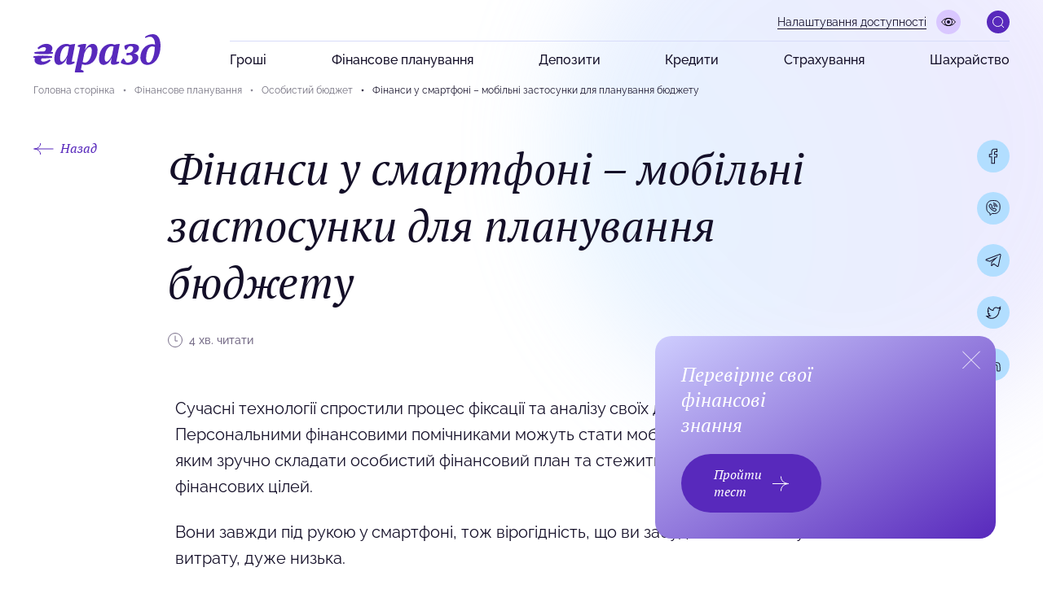

--- FILE ---
content_type: text/html; charset=utf-8
request_url: https://harazd.bank.gov.ua/article/finansove-planuvanna/finansovi-cili/finansi-u-smartfoni-mobilni-zastosunki-dla-planuvanna-budzetu
body_size: 31950
content:
<!doctype html>
<html data-n-head-ssr lang="uk" data-n-head="%7B%22lang%22:%7B%22ssr%22:%22uk%22%7D%7D">
  <head>
    <!-- FAVICON -->
    <!-- Generate with https://realfavicongenerator.net/ and paste here -->
    <link rel="icon" type="image/x-icon" href="/favicon/favicon.ico">
    <link rel="apple-touch-icon" sizes="180x180" href="/favicon/apple-touch-icon.png">
    <link rel="icon" type="image/png" sizes="32x32" href="/favicon/favicon-32x32.png">
    <link rel="icon" type="image/png" sizes="16x16" href="/favicon/favicon-16x16.png">
    <link rel="manifest" href="/favicon/site.webmanifest">
    <link rel="mask-icon" href="/favicon/safari-pinned-tab.svg" color="#5bbad5">
    <meta name="msapplication-TileColor" content="#da532c">
    <meta name="theme-color" content="#ffffff">

    <!-- PRELOADER files (loads before nuxt and hides components mount) -->
    <link rel="stylesheet" type="text/css" href="/preloader/preloader.css">
    <script src="/preloader/preloader.js" defer></script>

    <!-- TAGS FROM '~/nuxt-config/_head' & '~/mixins/seo-mixin' -->
    <title>Фінанси у смартфоні – мобільні застосунки для планування бюджету</title><meta data-n-head="ssr" charset="utf-8"><meta data-n-head="ssr" name="viewport" content="width=device-width, initial-scale=1, viewport-fit=cover"><meta data-n-head="ssr" property="og:type" content="website"><meta data-n-head="ssr" name="robots" content="index,follow"><meta data-n-head="ssr" name="description" content=""><meta data-n-head="ssr" name="og:title" content="Фінанси у смартфоні – мобільні застосунки для планування бюджету"><meta data-n-head="ssr" name="og:description" content="Фінанси у смартфоні – мобільні застосунки для планування бюджету"><meta data-n-head="ssr" property="og:image" content="null"><meta data-n-head="ssr" property="theme-color" name="theme-color" content="#fe4100"><meta data-n-head="ssr" name="twitter:card" content="summary"><meta data-n-head="ssr" name="twitter:description" content=""><meta data-n-head="ssr" name="twitter:title" content="Фінанси у смартфоні – мобільні застосунки для планування бюджету"><meta data-n-head="ssr" name="twitter:image" content="null"><script data-n-head="ssr" type="application/ld+json">{"@context":"http://schema.org","@type":"BreadcrumbList","itemListElement":[{"@type":"ListItem","position":1,"item":{"@id":"http://harazd.bank.gov.ua/","name":"Головна сторінка"}},{"@type":"ListItem","position":2,"item":{"@id":"http://harazd.bank.gov.ua/article/finansove-planuvanna","name":"Фінансове планування"}},{"@type":"ListItem","position":3,"item":{"@id":"http://harazd.bank.gov.ua/article/finansove-planuvanna/finansovi-cili","name":"Особистий бюджет"}},{"@type":"ListItem","position":4,"item":{"@id":"http://harazd.bank.gov.ua/article/finansove-planuvanna/finansovi-cili/finansi-u-smartfoni-mobilni-zastosunki-dla-planuvanna-budzetu","name":"Фінанси у смартфоні – мобільні застосунки для планування бюджету"}}]}</script><link rel="preload" href="/_nuxt/56f249e.js" as="script"><link rel="preload" href="/_nuxt/b2884fb.js" as="script"><link rel="preload" href="/_nuxt/979f6ca.js" as="script"><link rel="preload" href="/_nuxt/abdbbd2.js" as="script"><link rel="preload" href="/_nuxt/fonts/PTSerif-italic.deae2bb.woff" as="font" type="font/woff" crossorigin><link rel="preload" href="/_nuxt/fonts/PTSerif-italic.a459a21.woff2" as="font" type="font/woff2" crossorigin><link rel="preload" href="/_nuxt/fonts/RelewayBold.0f19eb0.woff" as="font" type="font/woff" crossorigin><link rel="preload" href="/_nuxt/fonts/RelewayBold.2db4feb.woff2" as="font" type="font/woff2" crossorigin><link rel="preload" href="/_nuxt/fonts/RelewaySemiBold.a2a42ce.woff" as="font" type="font/woff" crossorigin><link rel="preload" href="/_nuxt/fonts/RelewaySemiBold.1bb00a2.woff2" as="font" type="font/woff2" crossorigin><link rel="preload" href="/_nuxt/fonts/RelewayMedium.e72379e.woff" as="font" type="font/woff" crossorigin><link rel="preload" href="/_nuxt/fonts/RelewayMedium.0bcf219.woff2" as="font" type="font/woff2" crossorigin><link rel="preload" href="/_nuxt/fonts/RelewayRegular.88595e0.woff" as="font" type="font/woff" crossorigin><link rel="preload" href="/_nuxt/fonts/RelewayRegular.aa00ac5.woff2" as="font" type="font/woff2" crossorigin><link rel="preload" href="/_nuxt/fonts/RelewayBold-italic.c69c2cb.woff" as="font" type="font/woff" crossorigin><link rel="preload" href="/_nuxt/fonts/RelewayBold-italic.f76be93.woff2" as="font" type="font/woff2" crossorigin><link rel="preload" href="/_nuxt/fonts/RelewaySemiBold-italic.3d845a5.woff" as="font" type="font/woff" crossorigin><link rel="preload" href="/_nuxt/fonts/RelewaySemiBold-italic.267d82d.woff2" as="font" type="font/woff2" crossorigin><link rel="preload" href="/_nuxt/fonts/RelewayMedium-italic.f7c6594.woff" as="font" type="font/woff" crossorigin><link rel="preload" href="/_nuxt/fonts/RelewayMedium-italic.fcb2957.woff2" as="font" type="font/woff2" crossorigin><link rel="preload" href="/_nuxt/fonts/RelewayRegular-italic.dbff032.woff" as="font" type="font/woff" crossorigin><link rel="preload" href="/_nuxt/fonts/RelewayRegular-italic.86bd944.woff2" as="font" type="font/woff2" crossorigin><link rel="preload" href="/_nuxt/58baa2f.js" as="script"><link rel="preload" href="/_nuxt/d908c98.js" as="script"><link rel="preload" href="/_nuxt/383397a.js" as="script"><link rel="preload" href="/_nuxt/bf01371.js" as="script"><link rel="preload" href="/_nuxt/0c9ab4b.js" as="script"><link rel="preload" href="/_nuxt/13d5175.js" as="script"><link rel="preload" href="/_nuxt/03d3ada.js" as="script"><style data-vue-ssr-id="6cae9baf:0 53c7927a:0 1ddfa4e0:0 ce6700f6:0 aa77b144:0 39855dd4:0 60eee876:0 7fbe7e8a:0 566b1c9b:0 93497a82:0 008df4e5:0 ba4a7e18:0 69157274:0 6dfddf51:0 55910765:0 66d8a7cc:0 a1676b02:0 90b42598:0 2da4540e:0 18c7f0d8:0 3412f8e0:0 5bf0fba0:0 052b2393:0 382d2e05:0 13a61f75:0 15bb6052:0 bceff170:0 f9d77630:0 16d04334:0 0c805dc5:0">html{font-family:sans-serif;-ms-text-size-adjust:100%;-webkit-text-size-adjust:100%}img:not([src]),img[src=""]{opacity:0}input:-webkit-autofill,input:-webkit-autofill:focus,input:-webkit-autofill:hover,select:-webkit-autofill,select:-webkit-autofill:focus,select:-webkit-autofill:hover,textarea:-webkit-autofill,textarea:-webkit-autofill:focus,textarea:-webkit-autofill:hover{-webkit-transition:"color 9999s ease-out, background-color 9999s ease-out";-webkit-transition-delay:9999s}a,abbr,acronym,address,applet,article,aside,audio,b,big,blockquote,body,canvas,caption,center,cite,code,dd,del,details,dfn,div,dl,dt,em,embed,fieldset,figcaption,figure,footer,form,h1,h2,h3,h4,h5,h6,header,hgroup,html,i,iframe,img,ins,kbd,label,legend,li,mark,menu,nav,object,ol,output,p,pre,q,ruby,s,samp,section,small,span,strike,strong,summary,table,tbody,td,tfoot,th,thead,time,tr,tt,u,ul,var,video{padding:0;margin:0;font:inherit;font-size:100%;vertical-align:baseline;border:0}*,:after,:before{box-sizing:border-box}a{color:inherit}a,a:active,a:focus,a:hover,a:visited{text-decoration:none}article,aside,details,figcaption,figure,footer,header,hgroup,menu,nav,section{display:block}body{line-height:1;-webkit-tap-highlight-color:transparent}li,ol,ul{list-style:none}blockquote,q{quotes:none}blockquote:after,blockquote:before,q:after,q:before{content:"";content:none}button{padding:0;margin:0;background:none;border:none}table{border-spacing:0;border-collapse:collapse}input,textarea{border-radius:0}input::-ms-clear{width:0}@font-face{font-display:swap;font-family:"PTSerif";font-style:"italic";font-weight:400;src:local("PTSerif"),url(/_nuxt/fonts/PTSerif-italic.deae2bb.woff) format("woff"),url(/_nuxt/fonts/PTSerif-italic.a459a21.woff2) format("woff2")}@font-face{font-display:swap;font-family:"Releway";font-style:normal;font-weight:700;src:local("Releway"),url(/_nuxt/fonts/RelewayBold.0f19eb0.woff) format("woff"),url(/_nuxt/fonts/RelewayBold.2db4feb.woff2) format("woff2")}@font-face{font-display:swap;font-family:"Releway";font-style:normal;font-weight:600;src:local("Releway"),url(/_nuxt/fonts/RelewaySemiBold.a2a42ce.woff) format("woff"),url(/_nuxt/fonts/RelewaySemiBold.1bb00a2.woff2) format("woff2")}@font-face{font-display:swap;font-family:"Releway";font-style:normal;font-weight:500;src:local("Releway"),url(/_nuxt/fonts/RelewayMedium.e72379e.woff) format("woff"),url(/_nuxt/fonts/RelewayMedium.0bcf219.woff2) format("woff2")}@font-face{font-display:swap;font-family:"Releway";font-style:normal;font-weight:400;src:local("Releway"),url(/_nuxt/fonts/RelewayRegular.88595e0.woff) format("woff"),url(/_nuxt/fonts/RelewayRegular.aa00ac5.woff2) format("woff2")}@font-face{font-display:swap;font-family:"RelewayItalic";font-style:"italic";font-weight:700;src:local("RelewayItalic"),url(/_nuxt/fonts/RelewayBold-italic.c69c2cb.woff) format("woff"),url(/_nuxt/fonts/RelewayBold-italic.f76be93.woff2) format("woff2")}@font-face{font-display:swap;font-family:"RelewayItalic";font-style:"italic";font-weight:600;src:local("RelewayItalic"),url(/_nuxt/fonts/RelewaySemiBold-italic.3d845a5.woff) format("woff"),url(/_nuxt/fonts/RelewaySemiBold-italic.267d82d.woff2) format("woff2")}@font-face{font-display:swap;font-family:"RelewayItalic";font-style:"italic";font-weight:500;src:local("RelewayItalic"),url(/_nuxt/fonts/RelewayMedium-italic.f7c6594.woff) format("woff"),url(/_nuxt/fonts/RelewayMedium-italic.fcb2957.woff2) format("woff2")}@font-face{font-display:swap;font-family:"RelewayItalic";font-style:"italic";font-weight:400;src:local("RelewayItalic"),url(/_nuxt/fonts/RelewayRegular-italic.dbff032.woff) format("woff"),url(/_nuxt/fonts/RelewayRegular-italic.86bd944.woff2) format("woff2")}html{font-size:16px}html.accesobility-mode #modals-container,html.accesobility-mode .base-button,html.accesobility-mode .base-secondary-button,html.accesobility-mode .footer__social-item,html.accesobility-mode .header-search,html.accesobility-mode .mobile-menu,html.accesobility-mode .page-content-wrapper,html.accesobility-mode footer,html.accesobility-mode header{-webkit-filter:grayscale(100%);filter:grayscale(100%)}html.accesobility--small{font-size:18px}html.accesobility--medium{font-size:20px}html.accesobility--large{font-size:24px}body{font-family:Releway,-apple-system,BlinkMacSystemFont,Arial,sans-serif;font-size:1rem;line-height:1.563rem;color:#140f28}.pr,body{font-weight:400}.pr{font-family:PTSerif,-apple-system,BlinkMacSystemFont,Arial,sans-serif;font-size:5.25rem;line-height:6.8rem}@media (max-width:1919.98px){.pr{font-size:4rem;line-height:5.2rem}}@media (max-width:767.98px){.pr{font-size:3.125rem;line-height:4rem}}.h1{font-family:Releway,-apple-system,BlinkMacSystemFont,Arial,sans-serif;font-size:4.625rem;font-weight:700;line-height:5.44rem}@media (max-width:1919.98px){.h1{font-size:4rem;line-height:4.69rem}}@media (max-width:767.98px){.h1{font-size:2.375rem;line-height:2.81rem}}.h1-italic{font-family:PTSerif,-apple-system,BlinkMacSystemFont,Arial,sans-serif;font-size:4rem;font-weight:400;line-height:5.19rem}@media (max-width:1919.98px){.h1-italic{font-size:3.375rem;line-height:4.375rem}}@media (max-width:767.98px){.h1-italic{font-size:2.125rem;line-height:2.75rem}}.h2{font-family:Releway,-apple-system,BlinkMacSystemFont,Arial,sans-serif;font-size:3.375rem;font-weight:700;line-height:4rem}@media (max-width:1919.98px){.h2{font-size:3rem;line-height:3.5rem}}@media (max-width:767.98px){.h2{font-size:2.25rem;line-height:2.75rem}}.h3{font-family:Releway,-apple-system,BlinkMacSystemFont,Arial,sans-serif;font-size:2rem;font-weight:600;line-height:2.5rem}@media (max-width:767.98px){.h3{font-size:1.75rem;line-height:2.375rem}}.h3-italic{font-family:PTSerif,-apple-system,BlinkMacSystemFont,Arial,sans-serif;font-size:2rem;font-weight:400;line-height:2.5625rem}@media (max-width:1279.98px){.h3-italic{font-size:1.75rem;line-height:2.25rem}}@media (max-width:767.98px){.h3-italic{font-size:1.625rem;line-height:2.125rem}}.h4-italic{font-family:PTSerif,-apple-system,BlinkMacSystemFont,Arial,sans-serif;font-size:1.5rem;font-weight:400;line-height:1.9375rem}@media (max-width:767.98px){.h4-italic{font-size:1.25rem;line-height:1.625rem}}.subtitle-1-italic{font-family:PTSerif,-apple-system,BlinkMacSystemFont,Arial,sans-serif;font-size:1.25rem;font-weight:400;line-height:1.625rem}@media (max-width:767.98px){.subtitle-1-italic{font-size:1.125rem;line-height:1.44rem}}.subtitle-2{font-family:Releway,-apple-system,BlinkMacSystemFont,Arial,sans-serif;font-size:1.5rem;font-weight:600;line-height:2rem}@media (max-width:1919.98px){.subtitle-2{font-size:1.25rem;line-height:1.625rem}}@media (max-width:767.98px){.subtitle-2{font-size:1.125rem;line-height:1.625rem}}.subtitle-3{font-family:Releway,-apple-system,BlinkMacSystemFont,Arial,sans-serif;font-size:1.5rem;font-weight:400;line-height:2.125rem}@media (max-width:1919.98px){.subtitle-3{font-size:1.25rem;line-height:2rem}}@media (max-width:767.98px){.subtitle-3{font-size:1.125rem;line-height:1.75rem}}.body-1{font-family:Releway,-apple-system,BlinkMacSystemFont,Arial,sans-serif;font-size:1rem;font-weight:400;line-height:1.563rem}.body-2{font-size:.875rem;line-height:1rem}.body-2,.body-3{font-family:Releway,-apple-system,BlinkMacSystemFont,Arial,sans-serif;font-weight:500}.body-3{font-size:1.125rem;line-height:1.563rem}.caption{font-size:.75rem;line-height:.875rem}.caption,.link-1{font-family:Releway,-apple-system,BlinkMacSystemFont,Arial,sans-serif;font-weight:400}.link-1{font-size:.875rem;line-height:1rem}.link-2{font-family:Releway,-apple-system,BlinkMacSystemFont,Arial,sans-serif;font-size:1rem;font-weight:500;line-height:1.188rem}.button-1{font-family:PTSerif,-apple-system,BlinkMacSystemFont,Arial,sans-serif;font-size:1rem;font-weight:400;line-height:1.313rem}.content-link{display:inline-flex;flex-direction:column;overflow:hidden;line-height:1}.content-link__line{width:100%;height:1px;background-color:currentColor}.container{width:100%;max-width:1198px;margin:0 auto}@media (max-width:1279.98px){.container{max-width:100%;padding:0 46px}}@media (max-width:767.98px){.container{padding:0 16px}}.container--full{width:100%;max-width:100%;padding:0 115px}@media (max-width:1919.98px){.container--full{padding:0 60px}}@media (max-width:1279.98px){.container--full{padding:0 46px}}@media (max-width:767.98px){.container--full{padding:0 16px}}.container--medium{width:100%;max-width:1024px;margin:0 auto}@media (max-width:1279.98px){.container--medium{max-width:100%;padding:0 46px}}@media (max-width:767.98px){.container--medium{padding:0 16px}}.container--small{width:100%;max-width:850px;margin:0 auto}@media (max-width:1279.98px){.container--small{max-width:100%;padding:0 46px}}@media (max-width:767.98px){.container--small{padding:0 16px}}body,html{height:100%;background:#fff}#__layout,#__nuxt,.layout{height:1px;min-height:100%}.layout{position:relative;display:flex;flex-direction:column}.page-content,.page-content-wrapper{display:flex;flex:1 0 auto;flex-direction:column;overflow:hidden}.page-content-wrapper{position:relative}.footer,.header{flex-shrink:0;-webkit-backdrop-filter:blur(3.5px);backdrop-filter:blur(3.5px);transition:background-color .3s}.firefox .footer,.firefox .header,.footer,.header{background-color:hsla(0,0%,100%,.95)}.svg-defs{position:absolute;height:0;overflow:hidden}.overlay,.svg-defs{width:100vw;visibility:hidden}.overlay{position:fixed;top:0;left:0;z-index:9999;display:flex;height:100vh;background:#fff}.overlay-lift-up_hide{visibility:hidden;-webkit-transform:translateY(-100%);transform:translateY(-100%)}.overlay-lift-up-enter{visibility:visible;-webkit-transform:translateY(100%);transform:translateY(100%)}.overlay-lift-up-enter-active{transition:.5s ease-in}.overlay-lift-up-enter-active,.overlay-lift-up-leave{-webkit-transform:translateY(0);transform:translateY(0)}.overlay-lift-up-leave{visibility:visible}.overlay-lift-up-leave-active{transition:.5s;-webkit-transform:translateY(-100%);transform:translateY(-100%)}.overlay-lift-up-visible{visibility:visible}.overlay-lift-up-hide{visibility:hidden}.overlay-opacity_hide{display:none;visibility:hidden;opacity:0}.overlay-opacity-enter{display:block;visibility:visible;opacity:0}.overlay-opacity-enter-active{opacity:1;transition:.5s ease-in}.overlay-opacity-leave{visibility:visible;opacity:1}.overlay-opacity-leave-active{opacity:0;transition:.5s}.overlay-opacity-visible{display:block;visibility:visible}.overlay-opacity-hide{display:none;visibility:hidden}.header_on-top,.mobile-menu--open{-webkit-backdrop-filter:none;backdrop-filter:none;background-color:hsla(0,0%,100%,0)}.block-theme-purple[data-is-last-block=true]+footer{background-color:red!important}.fade-enter-active,.fade-leave-active{transition:opacity .5s}.fade-enter,.fade-leave-to{opacity:0}.from-top-enter-active,.from-top-leave-active{transition:all .8s}.from-top-leave-active{transition:all .5s cubic-bezier(.32,0,.67,0) .2s}.from-top-enter-to,.from-top-leave{opacity:1;-webkit-transform:translateY(0);transform:translateY(0)}.from-top-enter,.from-top-leave-to{opacity:0;-webkit-transform:translateY(-100%);transform:translateY(-100%)}.form__label{position:absolute;bottom:100%;margin-bottom:7px;margin-left:20px;pointer-events:none}.ios .form__input{font-size:1rem}.grecaptcha-badge{visibility:hidden}#modals-container{position:fixed;top:0;z-index:1000;display:flex;align-items:center}#modals-container,.base-modal{justify-content:center;height:100%}.base-modal{background:rgba(20,15,40,.5)}.top-block{padding-top:118px}@media (min-width:768px) and (max-width:1279.98px){.top-block{padding-top:140px}.accesobility--small .top-block{padding-top:164px}.accesobility--medium .top-block{padding-top:172px}.accesobility--large .top-block{padding-top:180px}}@media (max-width:767.98px){.top-block{padding-top:92px}.accesobility-mode .top-block{padding-top:168px}}.visually-hidden{position:absolute!important;width:1px!important;height:1px!important;padding:0!important;overflow:hidden;clip:rect(1px 1px 1px 1px);clip:rect(1px,1px,1px,1px);border:0!important}.d-none{display:none}.d-flex{display:flex}.f-grow{flex-grow:1}.f-shrink{flex-shrink:1}.bold{font-weight:700}.uppercase{text-transform:uppercase}.editor-style{font-family:Releway,-apple-system,BlinkMacSystemFont,Arial,sans-serif;font-size:1rem;font-weight:400;line-height:1.563rem;color:#140f28}.editor-style h2,.editor-style h3,.editor-style h4,.editor-style h5,.editor-style h6{position:relative;z-index:2;margin-top:60px;margin-bottom:32px;font-family:Releway,-apple-system,BlinkMacSystemFont,Arial,sans-serif;font-size:2rem;font-weight:600;line-height:2.5rem}@media (max-width:767.98px){.editor-style h2,.editor-style h3,.editor-style h4,.editor-style h5,.editor-style h6{margin-bottom:28px;font-size:1.75rem;line-height:2.375rem}}.editor-style p{position:relative;z-index:3;margin-top:24px;font-family:Releway,-apple-system,BlinkMacSystemFont,Arial,sans-serif;font-size:1.5rem;font-weight:400;line-height:2.125rem}.editor-style p:first-child{margin-top:0}@media (max-width:1919.98px){.editor-style p{font-size:1.25rem;line-height:2rem}}@media (max-width:767.98px){.editor-style p{margin-top:20px;font-size:1.125rem;line-height:1.75rem}}.editor-style b,.editor-style strong{font-weight:600}.editor-style em{font-style:italic}.editor-style ol,.editor-style ul{position:relative;z-index:3;margin-bottom:48px;font-family:Releway,-apple-system,BlinkMacSystemFont,Arial,sans-serif;font-size:1.5rem;font-weight:400;line-height:2.125rem}@media (max-width:1919.98px){.editor-style ol,.editor-style ul{font-size:1.25rem;line-height:2rem}}@media (max-width:767.98px){.editor-style ol,.editor-style ul{margin-bottom:32px;font-size:1.125rem;line-height:1.75rem}}.editor-style ol{margin-top:48px}@media (max-width:767.98px){.editor-style ol{margin-top:40px}}.editor-style ol h2,.editor-style ol h3,.editor-style ol h4,.editor-style ol h5,.editor-style ol h6{margin-top:-6px;margin-bottom:20px;font-family:PTSerif,-apple-system,BlinkMacSystemFont,Arial,sans-serif;font-size:2rem;font-weight:400;line-height:2.5625rem}@media (max-width:1279.98px){.editor-style ol h2,.editor-style ol h3,.editor-style ol h4,.editor-style ol h5,.editor-style ol h6{font-size:1.75rem;line-height:2.25rem}}@media (max-width:767.98px){.editor-style ol h2,.editor-style ol h3,.editor-style ol h4,.editor-style ol h5,.editor-style ol h6{font-size:1.625rem;line-height:2.125rem}}.editor-style ol .base-gradient{position:absolute;top:-80px;left:-30px;z-index:-1;width:150px;height:150px;pointer-events:none}@media (max-width:767.98px){.editor-style ol .base-gradient{top:-40px;left:-20px;width:100px;height:100px}}.editor-style ol li{position:relative;z-index:2;padding-top:6px;padding-left:57px;margin-top:48px;counter-increment:my-awesome-counter}@media (max-width:767.98px){.editor-style ol li{padding-left:34px;margin-top:32px}}.editor-style ol li:before{position:absolute;top:0;left:0;font-family:PTSerif,-apple-system,BlinkMacSystemFont,Arial,sans-serif;font-size:2rem;font-weight:400;line-height:2.5625rem;content:counter(my-awesome-counter)}@media (max-width:1279.98px){.editor-style ol li:before{font-size:1.75rem;line-height:2.25rem}}@media (max-width:767.98px){.editor-style ol li:before{font-size:1.625rem;line-height:2.125rem}}.editor-style ul h2,.editor-style ul h3,.editor-style ul h4,.editor-style ul h5,.editor-style ul h6{display:none}.editor-style ul li{position:relative;z-index:2;padding-left:28px;margin-top:24px}@media (max-width:767.98px){.editor-style ul li{padding-left:24px;margin-top:20px}}.editor-style ul li:before{position:absolute;top:12px;left:0;display:block;width:8px;height:8px;content:"";background-color:#d9c7ff;border-radius:50%}@media (max-width:1279.98px){.editor-style ul li:before{font-size:1.75rem;line-height:2.25rem}}@media (max-width:767.98px){.editor-style ul li:before{font-size:1.625rem;line-height:2.125rem}}.editor-style__list-item{position:relative;z-index:2}.editor-style__without-margin{margin-top:0!important}
.header{position:fixed;top:0;left:0;z-index:998;width:100%;transition:background-color .5s ease-in,-webkit-transform .5s ease-in,-webkit-backdrop-filter .5s ease-in;transition:transform .5s ease-in,background-color .5s ease-in,backdrop-filter .5s ease-in;transition:transform .5s ease-in,background-color .5s ease-in,backdrop-filter .5s ease-in,-webkit-transform .5s ease-in,-webkit-backdrop-filter .5s ease-in}.header .container{display:flex;align-items:flex-end;justify-content:space-between}.header__mobile-accesobility{display:flex;align-items:center;height:76px;background-color:#fff}.header__content{width:100%;margin-left:85px}@media (max-width:1279.98px){.header__content{margin-left:0}}.header__top{display:flex;align-items:center;justify-content:flex-end;padding:12px 0 8px}@media (max-width:1279.98px){.header__top{padding:15px 0 12px}}.header__top .accesobility__eye{width:30px;height:30px}@media (max-width:1279.98px){.header__top .header__logo{width:130px;height:38px;margin-right:auto}.header__top .header__logo a{display:flex;align-items:center}}@media (max-width:767.98px){.header__top .header__logo svg{width:96px;height:30px}}.header__line{display:block;width:100%;height:1px;background:#d8dcf9}@media (max-width:767.98px){.header__line{background:#d8dcf9}}.header__navigation{display:flex;flex-wrap:wrap;align-items:center;justify-content:space-between;width:100%;padding:13.5px 0}@media (max-width:1279.98px){.header__navigation{padding:16px 0}.accesobility-mode .header__navigation{justify-content:center;padding:16px 0 0}}.header_on-top{-webkit-transform:translateY(0);transform:translateY(0)}.header_hidden{-webkit-transform:translateY(-100%);transform:translateY(-100%)}.header__link{line-height:1.125rem;cursor:pointer;transition:all .3s}@media (min-width:1280px){.header__link{font-size:1rem;line-height:1.125rem}}@media (max-width:1279.98px){.accesobility-mode .header__link{margin:0 8px 16px}}@media (max-width:1279.98px){.accesobility-mode .header__link:last-child{margin-right:0}}.has-mouse .header__link:hover,.header__link.nuxt-link-exact-active{color:#5829bc}
.logo{display:inline;cursor:pointer;transition:opacity .3s}@media (min-width:1280px){.logo:hover{opacity:.7}}.logo svg{color:#5829bc}.logo_disabled{pointer-events:none}
@media (max-width:767.98px){.accesobility{width:100%;padding:0 16px}}.accesobility__container{display:flex;align-items:center;cursor:pointer}.accesobility__container:active{opacity:.7}@media (max-width:767.98px){.accesobility__container{justify-content:center;margin-left:auto}}.accesobility__label{display:flex;flex-direction:column;margin-left:32px;overflow:hidden;font-size:.875rem;font-weight:400;line-height:1.0275rem;color:#140f28}@media (max-width:767.98px){.accesobility__label{margin-left:0;text-align:center}}.accesobility__line{width:100%;height:1px;background-color:#140f28}.accesobility__mode-block{display:flex;align-items:center}.accesobility__mode{display:flex;flex-shrink:0;align-items:flex-end;justify-content:center;width:28px;height:28px;margin-right:8px;font-weight:500;line-height:1;cursor:pointer;background-color:#d9c7ff;border:1px solid #d9c7ff;border-radius:50%}.accesobility__mode.active{border:1px solid #140f28}.accesobility__small{padding-bottom:6px;font-size:12px}.accesobility__medium{padding-bottom:5px;font-size:14px}.accesobility__large{padding-bottom:4px;font-size:18px}.accesobility__eye{display:flex;flex-shrink:0;align-items:center;justify-content:center;width:28px;height:28px;margin-left:12px;background-color:#d9c7ff;border-radius:50%}.accesobility__eye svg{flex-shrink:0}
.header-search{display:flex;align-items:center;justify-content:center;margin-left:32px}@media (max-width:767.98px){.header-search{margin-right:32px}}.header-search__icon{position:relative;width:28px;height:28px;cursor:pointer;display:flex;align-items:center;justify-content:center}.header-search__icon svg{position:absolute;flex-shrink:0;pointer-events:none;-webkit-transform:translate(-50% -50%);transform:translate(-50% -50%)}.header-search__background{width:100%;height:100%;background-color:#5829bc;border-radius:50%;transition:-webkit-transform .2s;transition:transform .2s;transition:transform .2s,-webkit-transform .2s;will-change:transform}.header-search__background:hover{background:linear-gradient(to bottom right,#cecdfe,#5829bc);-webkit-transform:scale(1.02);transform:scale(1.02)}.header-search--disabled{pointer-events:none}.header-search--disabled .header-search__background{background-color:#786e89}
.menu-button{width:24px;height:16px;cursor:pointer;outline:none;justify-content:center}.menu-button,.menu-button__wrap{display:flex;align-items:center}.menu-button__lines{position:relative;width:24px;height:16px}.menu-button__line{position:absolute;left:0;fill:#140f28}
.mobile-menu{position:fixed;top:0;left:0;z-index:997;width:100vw;background-color:#f4f8ff}.mobile-menu__container{transition:height .5s;height:100vh;height:calc(var(--vh, 1vh)*100)}.mobile-menu__container,.mobile-menu__navigation{width:100%;display:flex;flex-direction:column;align-items:center;justify-content:flex-start}.mobile-menu__navigation{position:relative;z-index:2;padding-top:28px;margin-top:77px;overflow:auto;-webkit-mask-image:linear-gradient(transparent,#000 10%,#000 90%,transparent);mask-image:linear-gradient(transparent,#000 10%,#000 90%,transparent)}@media (max-width:767.98px){.accesobility-mode .mobile-menu__navigation{margin-top:153px}}.mobile-menu__link{margin-bottom:28px;text-align:center}.mobile-menu__link .nuxt-link-exact-active{color:#5829bc}.mobile-menu__link .nuxt-link-exact-active:before{display:block;width:100%;height:31px;margin-bottom:5px;text-align:center;content:"";background-image:url(/img/menu-star.svg);background-repeat:no-repeat;background-position:50%}.mobile-menu__gradient-top{top:-309px;right:-309px;width:342px;height:342px}.mobile-menu__gradient-bottom,.mobile-menu__gradient-top{position:absolute;background:url(/img/gradient-2.svg);background-size:contain}.mobile-menu__gradient-bottom{bottom:-572px;left:-572px;width:573px;height:573px}.mobile-menu__footer{position:relative;z-index:2;display:flex;flex-shrink:0;align-items:center;justify-content:center;width:100%;height:66px;margin-top:auto}.mobile-menu .transit{opacity:0;-webkit-transform:translateY(-30px);transform:translateY(-30px)}
.breadcrumbs{position:absolute;top:92px;z-index:996;width:100%}@media (min-width:768px) and (max-width:1279.98px){.breadcrumbs{top:114px}.accesobility--small .breadcrumbs{top:140px}.accesobility--medium .breadcrumbs{top:146px}.accesobility--large .breadcrumbs{top:154px}}@media (max-width:767.98px){.breadcrumbs{top:66px}.accesobility-mode .breadcrumbs{top:141px}}.breadcrumbs .container{overflow:hidden;transition:-webkit-mask-image 4s;transition:mask-image 4s;transition:mask-image 4s,-webkit-mask-image 4s}.breadcrumbs .container.can-scroll-right{-webkit-mask-image:linear-gradient(270deg,#000 75%,transparent);mask-image:linear-gradient(270deg,#000 75%,transparent)}.breadcrumbs .container.can-scroll-left{-webkit-mask-image:linear-gradient(270deg,transparent 0,#000 25%);mask-image:linear-gradient(270deg,transparent 0,#000 25%)}.breadcrumbs .container.can-scroll-right.can-scroll-left{-webkit-mask-image:linear-gradient(270deg,transparent 0,#000 25%,#000 75%,transparent);mask-image:linear-gradient(270deg,transparent 0,#000 25%,#000 75%,transparent)}@media (max-width:1279.98px){.breadcrumbs .container{width:calc(100% - 92px);padding:0;margin-right:auto;margin-left:auto}}@media (max-width:767.98px){.breadcrumbs .container{width:calc(100% - 32px)}}.breadcrumbs__list{width:calc(100% + 24px);padding-top:12px;margin:0 -12px;overflow:auto;display:flex;justify-content:flex-start;-webkit-overflow-scrolling:touch;-ms-overflow-style:none;scrollbar-width:none}.breadcrumbs__list::-webkit-scrollbar{display:none;width:0;height:0}.breadcrumbs__item{display:flex;flex-shrink:0;align-items:center}.breadcrumbs__item:first-child .breadcrumbs__link:before{display:none}.breadcrumbs__link{position:relative;padding:0 12px;opacity:.6;transition:opacity .3s}.has-mouse .breadcrumbs__link:hover:before{opacity:.6}.has-mouse .breadcrumbs__link:hover:not(.breadcrumbs__link_active){opacity:1}.breadcrumbs__link:before{position:absolute;top:-2px;left:-2px;width:4px;height:4px;content:url(/img/breadcrumbs-star.svg)}.breadcrumbs__link_active,.breadcrumbs__link_active:before{opacity:1}
.top-arrow{position:fixed;right:48px;bottom:48px;z-index:998}.top-arrow--absolute{position:absolute}@media (max-width:1279.98px){.top-arrow{bottom:32px}}@media (max-width:767.98px){.top-arrow{right:16px}}.top-arrow__container{display:flex;align-items:center;justify-content:center;width:70px;height:70px;cursor:pointer;background-color:rgba(216,220,249,.7);border-radius:50%;transition:-webkit-transform .6s;transition:transform .6s;transition:transform .6s,-webkit-transform .6s}@media (min-width:1280px){.top-arrow__container:hover{-webkit-transform:scale(1.1);transform:scale(1.1)}}@media (max-width:767.98px){.top-arrow__container{width:50px;height:50px}}.top-arrow__icon-wrap{display:flex;align-items:center;justify-content:center;overflow:hidden}.top-arrow .fade-enter-active,.top-arrow .fade-leave-active{transition:opacity .5s}.top-arrow .fade-enter,.top-arrow .fade-leave-to{opacity:0}
.article-header{position:relative;margin-bottom:40px}@media (max-width:767.98px){.article-header{z-index:4;margin-bottom:24px}}.article-header .base-gradient{position:relative}.article-header__gradient{position:absolute;top:-290px;right:-230px}@media (max-width:1279.98px){.article-header__gradient{top:-290px;right:-300px}}@media (max-width:767.98px){.article-header__gradient{top:-250px;right:-250px}}.article-header__gradient .base-gradient{position:relative;width:950px;height:950px;opacity:.4}@media (max-width:767.98px){.article-header__gradient .base-gradient{width:600px;height:600px}}.article-header .container{position:relative;z-index:2;display:flex;align-items:flex-start;padding-top:54px}@media (max-width:1279.98px){.article-header .container{flex-direction:column;padding-top:30px}}@media (max-width:767.98px){.article-header .container{padding-top:24px}}.article-header .base-back-button{flex-shrink:0}.article-header__content{display:flex;flex-direction:column;align-items:center;width:1024px;margin-bottom:8px}@media (max-width:1279.98px){.article-header__content{align-items:stretch;justify-content:stretch;width:100%}}.article-header__content .base-title{width:850px;margin-bottom:24px}@media (max-width:1279.98px){.article-header__content .base-title{width:100%}}@media (max-width:767.98px){.article-header__content .base-title{margin-bottom:20px}}.article-header__back-container{position:relative;z-index:2}@media (max-width:1279.98px){.article-header__back-container{display:flex;align-items:center;justify-content:space-between;width:100%;margin-bottom:30px}}@media (max-width:767.98px){.article-header__back-container{position:relative;margin-bottom:24px}}.article-header__nav{display:flex;flex-wrap:wrap;width:850px}@media (max-width:1279.98px){.article-header__nav{width:100%}}.article-header__nav-item{display:flex;align-items:center;margin-bottom:8px}.article-header__nav-item .base-link{margin-right:12px}.article-header__nav-item .base-link__text{color:#786e89}.article-header__nav-item .base-link__line{background-color:#786e89}.article-header__nav-item:last-child .base-link{margin-right:0}.article-header__created,.article-header__time{display:flex;align-items:center;margin-right:32px;color:#786e89}.article-header__created svg,.article-header__time svg{margin-right:8px}.article-header__image{position:relative;width:100%;height:580px;margin-top:40px}@media (max-width:1279.98px){.article-header__image{height:auto;position:relative}.article-header__image:before{display:block;padding-top:56.50888%;content:""}}@media (max-width:767.98px){.article-header__image{margin-top:24px;position:relative}.article-header__image:before{display:block;padding-top:56.40244%;content:""}}.article-header__image-text{align-self:flex-end;margin-top:12px;color:#786e89;text-align:right}@media (max-width:767.98px){.article-header__image-text{margin-top:10px}}
.base-back-button{position:relative;display:flex;align-items:center;overflow:hidden;color:#5829bc;cursor:pointer}.base-back-button:active{opacity:.7}.base-back-button__text{position:relative;z-index:2;margin-left:8px;pointer-events:none}.base-back-button__arrow{position:relative;z-index:2;display:flex;flex-shrink:0;align-items:center;justify-content:center;overflow:hidden;pointer-events:none;-webkit-transform:scale(-1);transform:scale(-1)}.base-back-button--disabled{pointer-events:none!important;opacity:.5}.base-back-button--disabled .base-button__arrow,.base-back-button--disabled .base-button__text{color:#786e89}
.base-magnetic{display:inline-block}.base-magnetic__holder{border-radius:50%}.base-magnetic:hover .base-circle-button__background,.base-magnetic:hover .base-circle-button__text{-webkit-transform:scale(1.05);transform:scale(1.05)}.base-magnetic__content,.base-magnetic__target{will-change:transform}.base-magnetic__disabled{pointer-events:none}
.base-gradient{position:absolute}.base-gradient--purple-30{background:50%/contain url(/img/gradient-purple-30.svg)}.base-gradient--purple-40{background:50%/contain url(/img/gradient-purple-40.svg)}.base-gradient--purple-50{background:50%/contain url(/img/gradient-purple-50.svg)}.base-gradient--purple-70{background:50%/contain url(/img/gradient-purple-70.svg)}.base-gradient--purple-80{background:50%/contain url(/img/gradient-purple-80.svg)}.base-gradient--pink-20,.base-gradient--pink-30{background:50%/contain url(/img/gradient-pink-30.svg)}.base-gradient--green-40{background:50%/contain url(/img/gradient-green-40.svg)}.base-gradient--green-30{background:50%/contain url(/img/gradient-green-30.svg)}.base-gradient--white-100{background:50%/contain url(/img/gradient-white-100.png)}
.block-editor__content[data-v-e4ba0bdc]{margin-bottom:60px}@media (max-width:767.98px){.block-editor__content[data-v-e4ba0bdc]{margin-bottom:48px}}
.blockquote{margin-bottom:60px}@media (max-width:767.98px){.blockquote{margin-bottom:48px}}.blockquote--with-image .blockquote__container{padding:44px 48px 48px 60px;overflow:hidden;background-color:#f4f8ff}@media (max-width:1279.98px){.blockquote--with-image .blockquote__container{width:calc(100% - 92px);padding:44px 48px 60px 40px}}@media (max-width:767.98px){.blockquote--with-image .blockquote__container{width:calc(100% - 32px);padding:97px 24px 32px}}.blockquote--with-image .blockquote__content{padding-top:16px}@media (max-width:1279.98px){.blockquote--with-image .blockquote__content{flex-direction:column}}@media (max-width:767.98px){.blockquote--with-image .blockquote__content{padding-top:0}}@media (max-width:1279.98px){.blockquote--with-image .blockquote__text{padding-top:32px;margin-left:0}}.blockquote--with-image .blockquote__gradient{top:0;right:-100px;left:unset}@media (max-width:1279.98px){.blockquote--with-image .blockquote__gradient{top:-100px;right:-150px}}@media (max-width:767.98px){.blockquote--with-image .blockquote__gradient{top:-50px;right:-50px}}.blockquote--with-image .blockquote__gradient .base-gradient{width:350px;height:350px}.blockquote__container{position:relative;display:flex;justify-content:space-between}.blockquote__content{display:flex}@media (max-width:767.98px){.blockquote__content{flex-direction:column}}.blockquote__icon{position:relative;z-index:2;flex-shrink:0;width:106px;height:83px}@media (max-width:767.98px){.blockquote__icon{width:58px;height:44px}}.blockquote__image{position:relative;z-index:2;flex-shrink:0;width:232px;height:256px;margin-left:30px}@media (max-width:1279.98px){.blockquote__image{width:193px;height:212px;margin-left:12px}}@media (max-width:767.98px){.blockquote__image{position:absolute;top:20px;right:24px;width:130px;height:143px}}.blockquote__text{position:relative;z-index:2;padding-top:22px;margin-left:32px}@media (max-width:1279.98px){.blockquote__text{padding-top:56px}}@media (max-width:767.98px){.blockquote__text{padding-top:24px;margin-left:0}}.blockquote .base-gradient{position:relative}.blockquote__gradient{position:absolute;top:-150px;left:-80px}@media (max-width:767.98px){.blockquote__gradient{top:-120px;left:-100px}}.blockquote__gradient .base-gradient{position:relative;width:450px;height:450px}@media (max-width:767.98px){.blockquote__gradient .base-gradient{width:350px;height:350px}}
.lazy-image,.lazy-image__wrapper{width:100%;height:100%}.lazy-image__wrapper{position:absolute;top:0;left:0;overflow:hidden}.lazy-image__wrapper_reveal_fromDark .lazy-image__overlay-div{background:#000}.lazy-image__wrapper_reveal_fromOpacity{opacity:0;transition:s}.lazy-image__wrapper_reveal_fromScale{opacity:0;transition:1s;-webkit-transform:scale(.9);transform:scale(.9)}.lazy-image__wrapper_reveal_slideBlack .lazy-image__picture,.lazy-image__wrapper_reveal_slideWhite .lazy-image__picture{transition:.8s;-webkit-transform:translateX(7%);transform:translateX(7%)}.lazy-image__wrapper_reveal_slideBlack .lazy-image__picture_ready,.lazy-image__wrapper_reveal_slideWhite .lazy-image__picture_ready{-webkit-transform:translateX(0);transform:translateX(0)}.lazy-image__wrapper_reveal_slideBlack .lazy-image__overlay,.lazy-image__wrapper_reveal_slideWhite .lazy-image__overlay{opacity:1;-webkit-transform-origin:0 0;transform-origin:0 0}.lazy-image__wrapper_reveal_slideBlack .lazy-image__overlay_hidden,.lazy-image__wrapper_reveal_slideWhite .lazy-image__overlay_hidden{-webkit-transform:scaleX(0);transform:scaleX(0)}.lazy-image__wrapper_reveal_slideWhite .lazy-image__overlay-div{background:grey}.lazy-image__wrapper_reveal_slideBlack .lazy-image__overlay-div{background:#000}.lazy-image__wrapper_visible{opacity:1;-webkit-transform:scale(1);transform:scale(1)}.lazy-image__wrapper_object-fit_cover .lazy-image{-o-object-fit:cover;object-fit:cover;font-family:"object-fit: cover;object-position: center;";-o-object-position:center;object-position:center}.lazy-image__wrapper_object-fit_contain .lazy-image{-o-object-fit:contain;object-fit:contain;font-family:"object-fit: contain;object-position: center;";-o-object-position:center;object-position:center}.lazy-image__reveal-trigger{position:absolute;z-index:-1;width:100%;height:100%;pointer-events:none;visibility:hidden}.lazy-image__picture{display:flex;width:100%;height:100%}.lazy-image__overlay{z-index:2;overflow:hidden;transition:1s}.lazy-image__overlay,.lazy-image__overlay-div{position:absolute;top:0;left:0;width:100%;height:100%}.lazy-image__overlay_hidden{opacity:0;transition:1s}
.block-links{position:relative;z-index:2;margin-top:-20px;margin-bottom:60px}@media (max-width:767.98px){.block-links{margin-bottom:48px}}
.base-link{display:inline-flex;align-items:flex-start}.base-link:active{opacity:.7}.base-link svg{flex-shrink:0;margin-right:8px;color:#5829bc;transition:color .3s}.base-link__text{display:inline-block;color:#5829bc}.base-link__text div{width:-webkit-max-content;width:-moz-max-content;width:max-content;overflow:hidden}@media (max-width:1279.98px){.base-link__text{text-decoration:underline}}.base-link__line{width:100%!important;height:1px;background-color:#5829bc;-webkit-transform:translateX(-100%);transform:translateX(-100%)}.base-link--disabled{pointer-events:none!important;opacity:.5}.base-link--disabled .base-link__text,.base-link--disabled svg{color:#786e89}.base-link--reverse .base-link__line{-webkit-transform:translateX(0);transform:translateX(0)}
.images-slider{margin-bottom:48px}@media (max-width:767.98px){.images-slider{margin-bottom:32px}}.images-slider__item{position:relative}.images-slider__item .base-image{position:relative;width:100%;height:580px}@media (max-width:1279.98px){.images-slider__item .base-image{height:calc(56.49718vw - 51.9774px)}}@media (max-width:767.98px){.images-slider__item .base-image{height:calc(56.49718vw - 18.0791px)}}.images-slider__item .caption{margin-top:12px;color:#786e89;text-align:right}@media (max-width:767.98px){.images-slider__item .caption{margin-top:10px}}.images-slider .base-slider{position:relative}.images-slider .base-slider__actions{position:absolute;bottom:58px;left:50%;z-index:2;display:flex;align-items:center;justify-content:space-between;min-width:162px;height:50px;padding:0 20px;background-color:hsla(0,0%,100%,.8);border-radius:100px;-webkit-backdrop-filter:blur(4px);backdrop-filter:blur(4px);-webkit-transform:translateX(-50%);transform:translateX(-50%)}.firefox .images-slider .base-slider__actions{background-color:hsla(0,0%,100%,.95)}@media (max-width:767.98px){.images-slider .base-slider__actions{bottom:34px;min-width:130px;height:34px;padding:0 10px}}.images-slider .base-slider__actions .slider-nav--left{margin-right:0}.images-slider .base-slider__counter{margin:0 16px}@media (max-width:767.98px){.images-slider .base-slider__counter{margin:0 10px}}
.base-slider__actions{display:flex;align-items:center;margin-top:40px}.base-slider__actions .slider-nav--left{margin-right:32px}.base-slider__counter{color:#5829bc}
.slider-nav{position:relative;display:flex;align-items:center;justify-content:center;width:30px;height:30px;overflow:hidden;pointer-events:none;opacity:.5;transition:all .3s}.slider-nav:active{opacity:.6}.slider-nav--active{pointer-events:auto;cursor:pointer;opacity:1}
.slider-nav{position:relative;display:flex;align-items:center;justify-content:center;width:30px;height:30px;overflow:hidden;pointer-events:none;opacity:.5;transition:all .3s}.slider-nav:active{opacity:.6}.slider-nav--active{pointer-events:auto;cursor:pointer;opacity:1}
.other-article__content-block{position:relative;padding:80px 0;overflow:hidden;background-color:#f4f8ff}@media (max-width:767.98px){.other-article__content-block{padding:40px 0}}.other-article .container--small{position:relative}.other-article__controls{display:flex;align-items:center;justify-content:space-between}.other-article__controls .base-link-button{position:relative;z-index:2}@media (max-width:767.98px){.other-article__controls .base-link-button .base-link-button__text{max-width:76px}}.other-article__controls .base-link-button:first-child{flex-direction:row-reverse}.other-article__controls .base-link-button:first-child .base-link-button__arrow{margin-right:8px;margin-left:0;-webkit-transform:rotate(180deg);transform:rotate(180deg)}.other-article__list{position:relative;z-index:2;display:flex;justify-content:space-between;margin-top:24px}@media (max-width:767.98px){.other-article__list{display:none}}.other-article__list .popular-card{flex-direction:row;flex-wrap:wrap;width:415px;min-height:164px;padding:15px 20px 20px}@media (max-width:1279.98px){.other-article__list .popular-card{width:calc(50% - 10px)}}.other-article__list .popular-card__icon{margin-bottom:16px}.other-article__list .popular-card__label{width:calc(100% - 86px);margin-top:9px;margin-bottom:16px;margin-left:16px}.other-article__list .popular-card__controls{width:100%;margin-top:auto}.other-article .base-gradient{position:relative;opacity:.5}.other-article__gradient{position:absolute;top:-50px;right:-300px}@media (max-width:767.98px){.other-article__gradient{top:-100px;right:-200px}}.other-article__gradient .base-gradient{position:relative;width:900px;height:900px}@media (max-width:767.98px){.other-article__gradient .base-gradient{width:600px;height:600px}}
.base-link-button{position:relative;display:flex;align-items:center;overflow:hidden;color:#5829bc;cursor:pointer}.base-link-button:hover .base-link-button__text{background-size:100% 1px}.base-link-button:active{opacity:.7}.base-link-button__text{position:relative;z-index:2;pointer-events:none;background:linear-gradient(270deg,currentColor,currentColor) 0 100% no-repeat;background-size:0 1px;transition:.2s ease-out}.base-link-button__arrow{position:relative;z-index:2;display:flex;flex-shrink:0;align-items:center;justify-content:center;margin-left:8px;overflow:hidden;pointer-events:none}.base-link-button--disabled{pointer-events:none!important;opacity:.5}.base-link-button--disabled .base-button__arrow,.base-link-button--disabled .base-button__text{color:#786e89}
.popular-card{position:relative;display:flex;flex-direction:column;width:284px;min-height:340px;padding:24px 20px 16px;background-color:#fff;border-radius:20px}@media (max-width:1279.98px){.popular-card{width:calc(50% - 10px)}}@media (max-width:767.98px){.popular-card{width:100%}}@media (min-width:1280px){.popular-card:hover .popular-card__label{color:#786e89}.popular-card:hover .base-secondary-button{background-color:transparent;-webkit-transform:scale(1.05);transform:scale(1.05)}.popular-card:hover .base-secondary-button__background{opacity:1}}.popular-card__icon{position:relative;flex-shrink:0;width:70px;height:70px;margin-bottom:12px}.popular-card__label{margin-top:auto;margin-bottom:20px;transition:color .3s}.popular-card__controls{display:flex;align-items:center;justify-content:space-between}.popular-card__time{display:flex;align-items:center;color:#786e89}.popular-card__time svg{margin-right:8px}.popular-card .base-secondary-button{pointer-events:none}
.base-secondary-button{position:relative;display:flex;align-items:center;justify-content:center;width:42px;height:42px;overflow:hidden;color:#fff;cursor:pointer;background-color:#5829bc;border-radius:50%;transition:background-color .3s,-webkit-transform .3s;transition:transform .3s,background-color .3s;transition:transform .3s,background-color .3s,-webkit-transform .3s}.base-secondary-button:hover{background-color:transparent;-webkit-transform:scale(1.05);transform:scale(1.05)}.base-secondary-button:hover .base-secondary-button__background{opacity:1}.base-secondary-button:active{opacity:.7}.base-secondary-button__arrow{position:relative;z-index:3;display:flex;flex-shrink:0;align-items:center;justify-content:center;overflow:hidden;pointer-events:none}.base-secondary-button__background{position:absolute;top:-2px;left:-2px;z-index:2;width:calc(100% + 4px);height:calc(100% + 4px);background:linear-gradient(to bottom right,#cecdfe,#5829bc);border-radius:50%;opacity:0;transition:opacity .3s}.base-secondary-button--disabled{pointer-events:none!important;background-color:rgba(120,110,137,.2)!important}.base-secondary-button--disabled .base-secondary-button__arrow{color:#786e89}
.footer{position:relative;padding-top:56px;background-color:#f4f8ff}.footer--white .footer{background-color:#fff}@media (max-width:1279.98px){.footer{padding-top:50px}}@media (max-width:767.98px){.footer{padding-top:32px}}.footer__content{display:flex;align-items:flex-start;justify-content:space-between}@media (max-width:1279.98px){.footer__content{flex-direction:column}}.footer__head{margin-right:80px}@media (max-width:1279.98px){.footer__head{display:flex;align-items:center;justify-content:space-between;width:100%;margin-bottom:40px}}@media (max-width:767.98px){.footer__head{flex-wrap:wrap;align-items:flex-start;justify-content:flex-start;width:calc(100% + 20px);margin-bottom:0;margin-left:-20px}}.footer__head .base-svg{position:relative;z-index:3;flex-shrink:0;width:20px;height:20px}.footer__body{width:100%;display:flex;align-items:flex-start;justify-content:space-between}@media (max-width:767.98px){.footer__body{flex-wrap:wrap}}.footer__menu{display:flex;overflow:hidden}@media (max-width:767.98px){.footer__menu{justify-content:space-between;width:100%;padding:32px 0;margin-bottom:32px;border-top:1px solid #d8dcf9;border-bottom:1px solid #d8dcf9}.accesobility--large .footer__menu{flex-direction:column}}.footer__menu_col{display:flex;flex-direction:column;max-width:200px}@media (max-width:1279.98px){.footer__menu_col{max-width:185px}}@media (max-width:767.98px){.footer__menu_col{max-width:154px}.accesobility--large .footer__menu_col{max-width:100%}}.footer__menu_col:first-child{margin-right:102px}@media (max-width:1279.98px){.footer__menu_col:first-child{margin-right:32px}}@media (max-width:1279.98px) and (orientation:landscape){.footer__menu_col:first-child{margin-right:60px}}@media (max-width:767.98px){.footer__menu_col:first-child{margin-right:0}.accesobility--large .footer__menu_col:first-child{margin-bottom:20px}}.footer__link{margin-bottom:20px;color:#140f28;transition:color .3s}.footer__link:last-child{margin-bottom:0}.footer__link:hover{color:#5829bc}.footer__logo .disabled{pointer-events:none}@media (max-width:1279.98px){.footer__logo{margin-right:auto}}@media (max-width:767.98px){.footer__logo{margin-left:20px}}@media (max-width:1279.98px){.footer__logo svg{width:140px;height:43px}}@media (max-width:767.98px){.footer__logo svg{width:133px;height:40px;margin-right:35px}}.footer__form{flex-shrink:0;width:273px}@media (max-width:1279.98px){.footer__form{margin-left:32px}}@media (max-width:767.98px){.footer__form{width:100%;margin-left:0}}.accesobility--medium .footer__form{width:280px}@media (max-width:767.98px){.accesobility--medium .footer__form{width:100%}}.accesobility--large .footer__form{width:310px}@media (max-width:767.98px){.accesobility--large .footer__form{width:100%}}.footer__social{display:flex;flex-direction:column;flex-wrap:wrap;max-height:230px}@media (max-width:1279.98px){.footer__social{flex-direction:row;max-height:none}}.footer__social .base-svg{position:relative;z-index:3;flex-shrink:0;max-width:20px;max-height:20px}.footer__social-many{width:100px}.footer__social-background{position:absolute;top:0;left:0;z-index:2;width:100%;height:100%;background:linear-gradient(to bottom right,#cecdfe,#5829bc);border-radius:50%;opacity:0;transition:all .2s}.footer__social-item{position:relative;display:flex;align-items:center;justify-content:center;width:40px;height:40px;margin-bottom:16px;background:#b2deff;border-radius:50%;will-change:transform;transition:all .2s}@media (max-width:1279.98px){.footer__social-item{margin-bottom:0;margin-left:24px}.footer__social-item:first-child{margin-left:0}}@media (max-width:767.98px){.footer__social-item{margin-bottom:32px;margin-left:20px}.footer__social-item:nth-child(2){margin-left:0}}.footer__social-item:nth-child(n+5){margin-left:20px}@media (max-width:1279.98px){.footer__social-item:nth-child(n+5){margin-left:24px}}@media (max-width:767.98px){.footer__social-item:nth-child(n+5){margin-left:20px}}.footer__social-item:hover{background:rgba(178,222,255,0)}.footer__social-item:hover .footer__social-background{opacity:.4;-webkit-transform:scale(1.05);transform:scale(1.05)}.footer__copyright{width:calc(100% - 82px);height:75px;margin:38px auto 0;border-top:1px solid #d8dcf9;display:flex;align-items:center;justify-content:space-between}@media (max-width:1279.98px){.footer__copyright{width:calc(100% - 92px);height:72px;margin-top:32px}}@media (max-width:767.98px){.footer__copyright{width:calc(100% - 32px);height:auto;min-height:72px;padding:10px 0}}.footer__copyright .text-protected{margin-top:6px}.footer__vintage-logo{padding-left:10px}@media (max-width:767.98px){.accesobility--large .footer__vintage-logo{margin-left:32px}}
.footer-subscribe__label{color:#786e89}.footer-subscribe__input{width:100%;margin:12px 0}.footer-subscribe__input-inner{position:relative}.footer-subscribe__input-inner input{width:100%;height:50px;padding:0 60px 0 24px;background-color:rgba(217,199,255,.4);border:1px solid transparent;border-radius:100px;outline:none!important}.ios .footer-subscribe__input-inner input{font-size:1rem}.footer-subscribe__input-inner input::-webkit-input-placeholder{color:#786e89}.footer-subscribe__input-inner input::-moz-placeholder{color:#786e89}.footer-subscribe__input-inner input:-ms-input-placeholder{color:#786e89}.footer-subscribe__input-inner input::-ms-input-placeholder{color:#786e89}.footer-subscribe__input-inner input::placeholder{color:#786e89}.footer-subscribe__input-check,.footer-subscribe__input-inner .base-secondary-button{position:absolute;top:4px;right:4px;z-index:2}.footer-subscribe__input-check{display:flex;align-items:center;justify-content:center;width:42px;height:42px;background-color:#5829bc;border-radius:50%}.footer-subscribe__input-mark{stroke-dasharray:0,50px}.footer-subscribe__input-success{position:absolute;top:14px;left:24px;z-index:3;color:#5829bc;pointer-events:none}.footer-subscribe__input-error{height:0;color:#ff6565;transition:all .3s}.footer-subscribe__error .footer-subscribe__input-error{height:auto;padding-top:7px}.footer-subscribe__error input{border:1px solid rgba(255,101,101,.8)}.footer-subscribe__after{color:#786e89}
.footer-feedback{position:relative;width:100%;margin-top:32px}.footer-feedback__label{margin-bottom:12px;color:#786e89}.footer-feedback .base-button{width:100%}
.base-button{position:relative;display:inline-block;min-width:220px;cursor:pointer;outline:none!important}.base-button:active{opacity:.7}.base-button__background{position:absolute;top:0;left:0;width:100%;height:100%;-webkit-appearance:none;-moz-appearance:none;appearance:none;overflow:hidden;background-color:#5829bc;border-radius:100px;transition:background-color .8s,-webkit-transform .6s;transition:background-color .8s,transform .6s;transition:background-color .8s,transform .6s,-webkit-transform .6s}.base-button__background:before{position:absolute;top:var(--y);left:var(--x);width:300px;height:300px;content:"";background:radial-gradient(circle closest-side,#b2a6ff,transparent);opacity:0;transition:opacity .6s;-webkit-transform:translate(-50%,-50%);transform:translate(-50%,-50%)}.base-button__wrapper{position:relative;z-index:2;display:flex;align-items:center;justify-content:center;padding:15px 40px;color:#fff}.base-button:hover .base-button__background{-webkit-transform:scale(1.02);transform:scale(1.02)}.base-button:hover .base-button__background:before{opacity:1}.base-button__arrow,.base-button__text{position:relative;z-index:2;pointer-events:none}.base-button__arrow{display:flex;flex-shrink:0;align-items:center;justify-content:center;margin-left:12px;overflow:hidden}.base-button--disabled{pointer-events:none!important}.base-button--disabled:hover .base-button__background:before{opacity:0!important;transition:none!important}.base-button--disabled .base-button__text{color:#786e89!important}.base-button--disabled .base-button__arrow{color:#786e89}.base-button--disabled .base-button__background{background-color:rgba(120,110,137,.2)!important}</style>
  </head>

  <body >
    <div class="overlay"></div>

    <!--Preloader must be first-->
    <div class="preloader">
      <div class="preloader__wrapper">
        <svg class="preloader__logo" width="135" height="40" viewBox="0 0 135 40" fill="none" xmlns="http://www.w3.org/2000/svg">
          <path d="M35.5744 24.9309C35.2026 25.8265 34.7385 26.7004 34.1808 27.5527C33.6238 28.4063 32.9875 29.1674 32.2739 29.8383C31.5596 30.5091 30.7738 31.0546 29.9173 31.4741C29.06 31.8935 28.1319 32.1029 27.1323 32.1022C25.6472 32.1015 24.4618 31.57 23.5773 30.5063C22.6921 29.4433 22.2503 27.8629 22.251 25.7649C22.2517 23.5829 22.5591 21.548 23.174 19.6608C23.7882 17.7729 24.6598 16.1231 25.7895 14.7107C26.9178 13.299 28.282 12.194 29.8822 11.3971C31.4817 10.6002 33.267 10.2024 35.2376 10.2031C35.9798 10.2031 36.6154 10.2872 37.1438 10.4552C37.6722 10.6233 38.2363 10.8334 38.8355 11.0854C39.5784 10.806 43.1198 10.2479 44.3196 10.2479L40.7138 28.6254L43.7125 28.6268L43.7118 30.0904C43.4258 30.3201 43.0476 30.549 42.5764 30.778C42.1052 31.007 41.5911 31.2087 41.0341 31.3803C40.4772 31.5525 39.9052 31.6954 39.3203 31.8102C38.7347 31.9237 38.1849 31.9811 37.6708 31.9811C36.6705 31.9804 35.9569 31.771 35.5286 31.3508C35.1003 30.9314 34.8865 30.4979 34.8865 30.0498C34.8865 29.5463 34.958 28.8824 35.1018 28.0568C35.2448 27.2319 35.4593 26.19 35.7453 24.9316L35.5744 24.9309ZM30.2605 28.7473C30.8024 28.7473 31.3673 28.5099 31.9529 28.0344C32.5377 27.559 33.0955 26.9644 33.6246 26.2516C34.1529 25.5387 34.6384 24.7558 35.0817 23.9022C35.5243 23.0493 35.9033 22.2594 36.2179 21.5319L37.8059 13.2247C37.4634 13.0006 37.1417 12.8403 36.8421 12.7416C36.5425 12.6435 36.1492 12.5945 35.6637 12.5945C34.5212 12.5938 33.493 12.9649 32.5785 13.7051C31.664 14.4467 30.8925 15.4109 30.264 16.5993C29.6355 17.7883 29.1558 19.1237 28.8276 20.6054C28.4987 22.0879 28.3335 23.5703 28.3335 25.0527C28.3328 26.3398 28.4894 27.2768 28.804 27.8643C29.1179 28.4532 29.6034 28.7473 30.2605 28.7473Z" fill="#5829BC"/>
          <path d="M50.4095 37.1879C50.8949 37.2719 51.4012 37.433 51.9303 37.6711C52.4587 37.9085 52.9084 38.1543 53.2795 38.4056L53.2788 40.0001L44.4535 39.9973L43.8965 39.4518L49.5607 13.6502L47.0761 13.062L47.0768 11.6356C47.5337 11.4402 48.1193 11.2518 48.8336 11.0698C49.5472 10.8884 50.29 10.728 51.0615 10.588C51.833 10.4486 52.5895 10.3366 53.3324 10.2533C54.0746 10.1699 54.7317 10.1279 55.3029 10.1279L56.1595 10.6321L54.7438 16.4218H54.9154C55.3723 15.5556 55.8935 14.7377 56.4798 13.9681C57.0647 13.1992 57.6939 12.5284 58.3653 11.9549C59.036 11.3821 59.7646 10.9346 60.5504 10.6132C61.3361 10.2925 62.1713 10.1314 63.0564 10.1314C64.5129 10.1321 65.7191 10.6923 66.6758 11.8113C67.6318 12.9311 68.1101 14.4968 68.1094 16.5108C68.1087 18.7768 67.779 20.8677 67.122 22.7829C66.4642 24.6988 65.5711 26.3486 64.4421 27.7331C63.3131 29.1175 61.9704 30.1937 60.4138 30.9626C58.8565 31.7308 57.1791 32.1152 55.3794 32.1145C54.5508 32.1145 53.8729 32.0508 53.3445 31.9248C52.8154 31.7987 52.2663 31.5824 51.695 31.2735L50.4095 37.1879ZM59.8189 13.485C59.2126 13.485 58.627 13.7013 58.0643 14.1348C57.5016 14.5689 56.9746 15.1067 56.4834 15.7496C55.9915 16.3931 55.5446 17.092 55.1399 17.8468C54.7352 18.6017 54.4028 19.2873 54.1432 19.9021L52.2549 29.0061C52.6288 29.2582 52.9963 29.4403 53.356 29.5523C53.7163 29.6644 54.2426 29.7204 54.934 29.7204C55.9136 29.7211 56.8352 29.3436 57.7003 28.5888C58.5648 27.8339 59.322 26.8556 59.9705 25.6526C60.619 24.4503 61.1238 23.0939 61.4849 21.5834C61.8459 20.073 62.0261 18.5772 62.0268 17.0941C62.0276 15.919 61.8395 15.0248 61.4648 14.4086C61.0895 13.7938 60.5403 13.4857 59.8189 13.485Z" fill="#5829BC"/>
          <path d="M82.9718 24.9475C82.6 25.8431 82.136 26.717 81.5783 27.5693C81.0213 28.4229 80.3849 29.184 79.6714 29.8549C78.9571 30.5257 78.1713 31.0712 77.3147 31.4907C76.4574 31.9101 75.5293 32.1195 74.5298 32.1188C73.0447 32.1181 71.8592 31.5866 70.9748 30.5229C70.0896 29.4599 69.6477 27.8795 69.6484 25.7815C69.6492 23.5995 69.9566 21.5646 70.5715 19.6774C71.1857 17.7895 72.0573 16.1397 73.187 14.7273C74.3153 13.3156 75.6795 12.2106 77.2797 11.4137C78.8791 10.6168 80.6645 10.219 82.6351 10.2197C83.3772 10.2197 84.0129 10.3038 84.5413 10.4718C85.0696 10.6399 85.6338 10.85 86.233 11.102C86.9759 10.8226 87.7752 10.6133 88.6325 10.4732C89.4891 10.3339 90.5173 10.2638 91.717 10.2645L88.112 28.6406L91.1107 28.642L91.11 30.1056C90.824 30.3353 90.4458 30.5642 89.9746 30.7932C89.5034 31.0222 88.9893 31.2239 88.4323 31.3955C87.8753 31.5677 87.3033 31.7106 86.7185 31.8254C86.1329 31.9395 85.583 31.997 85.0689 31.9963C84.0686 31.9956 83.3551 31.7855 82.9268 31.366C82.4985 30.9466 82.2847 30.5131 82.2847 30.065C82.2847 29.5615 82.3562 28.8976 82.4999 28.072C82.6429 27.2471 82.8574 26.2052 83.1434 24.9468L82.9718 24.9475ZM77.6579 28.7639C78.1999 28.7639 78.7647 28.5265 79.3503 28.051C79.9352 27.5756 80.4929 26.9817 81.022 26.2689C81.5504 25.556 82.0359 24.7731 82.4792 23.9195C82.9218 23.0666 83.3007 22.2767 83.6153 21.5492L85.2034 13.242C84.8609 13.0179 84.5391 12.8576 84.2395 12.7589C83.9399 12.6608 83.5467 12.6118 83.0612 12.6118C81.9186 12.6111 80.8905 12.9822 79.976 13.7224C79.0615 14.464 78.29 15.4282 77.6615 16.6166C77.033 17.8056 76.5532 19.141 76.2251 20.6227C75.8961 22.1052 75.731 23.5876 75.731 25.07C75.7303 26.3571 75.8868 27.2941 76.2015 27.8816C76.5161 28.4698 77.0008 28.7639 77.6579 28.7639Z" fill="#5829BC"/>
          <path d="M92.8291 29.9013C92.8291 29.4818 92.9221 29.0343 93.108 28.5589C93.2939 28.0834 93.5291 27.6296 93.8151 27.1955C94.1004 26.762 94.4214 26.3776 94.7796 26.0422C95.1364 25.7067 95.5011 25.4693 95.8722 25.3293L98.5699 29.5259C98.798 29.5819 99.0689 29.631 99.3836 29.673C99.6974 29.715 99.9684 29.736 100.198 29.736C100.826 29.736 101.441 29.6317 102.041 29.4223C102.64 29.2129 103.183 28.8978 103.669 28.479C104.154 28.0596 104.547 27.5498 104.848 26.9483C105.147 26.3475 105.298 25.6549 105.298 24.8713C105.299 23.9484 105.041 23.2208 104.527 22.6893C104.013 22.1578 103.142 21.8224 101.915 21.6817L99.1297 22.4358C98.9009 22.0724 98.7872 21.6039 98.7872 21.0297C98.7872 20.4569 98.9016 19.9884 99.1304 19.6243L101.975 19.6257C103.528 19.1509 104.599 18.4731 105.188 17.5922C105.777 16.7113 106.072 15.866 106.072 15.0537C106.073 13.3752 105.097 12.5356 103.147 12.5349C102.916 12.5349 102.637 12.5559 102.307 12.5973C101.977 12.6393 101.669 12.6883 101.382 12.7436C100.951 13.1918 100.47 13.7996 99.9391 14.5685C99.4079 15.3381 98.9274 16.0019 98.4969 16.5607C98.2095 16.4494 97.9299 16.2323 97.6575 15.9102C97.3844 15.5887 97.1549 15.2043 96.969 14.7561C96.7831 14.3087 96.6615 13.8472 96.6043 13.371C96.5471 12.8956 96.605 12.4481 96.7766 12.0286C97.3186 11.6372 98.2975 11.2255 99.7117 10.792C101.126 10.3592 102.861 10.1429 104.917 10.1436C107.059 10.1443 108.801 10.4881 110.143 11.1736C111.485 11.8599 112.156 12.9159 112.155 14.3423C112.154 15.6013 111.705 16.7337 110.804 17.7399C109.904 18.7469 108.44 19.5998 106.412 20.298C107.297 20.2987 108.062 20.4177 108.704 20.6551C109.346 20.8932 109.874 21.2083 110.288 21.5997C110.702 21.9919 111.009 22.4393 111.209 22.9428C111.408 23.4463 111.509 23.9498 111.509 24.4533C111.508 25.5163 111.25 26.5162 110.736 27.4532C110.222 28.3908 109.494 29.201 108.551 29.8859C107.608 30.5714 106.458 31.1162 105.101 31.521C103.744 31.9257 102.224 32.1281 100.538 32.1281C99.7382 32.1274 98.9531 32.0714 98.1823 31.9593C97.4109 31.8473 96.683 31.6925 95.9973 31.4971C95.3116 31.3018 94.6974 31.0707 94.1554 30.8039C93.6142 30.5385 93.1716 30.2374 92.8291 29.9013Z" fill="#5829BC"/>
          <path d="M134.358 6.61042C134.786 8.16149 135 10.0431 135 12.2538C134.998 15.0506 134.66 17.6598 133.989 20.0777C133.317 22.4978 132.368 24.6014 131.139 26.3912C129.91 28.1811 128.424 29.5865 126.681 30.6068C124.938 31.6263 123.011 32.1375 120.899 32.1354C119.84 32.1354 118.863 31.959 117.962 31.6102C117.063 31.2608 116.292 30.765 115.65 30.1201C115.007 29.4773 114.508 28.6797 114.151 27.7273C113.794 26.7771 113.616 25.6861 113.616 24.455C113.618 22.4411 113.954 20.5742 114.626 18.8544C115.297 17.1346 116.205 15.6535 117.349 14.4078C118.491 13.1634 119.82 12.1859 121.334 11.473C122.848 10.7601 124.434 10.4037 126.09 10.4037C126.661 10.4037 127.231 10.4604 127.803 10.5725C128.374 10.6845 128.816 10.8533 129.132 11.076C129.132 10.2013 129.053 9.27489 128.897 8.30154C128.74 7.32608 128.462 6.42205 128.062 5.58735C127.662 4.75475 127.133 4.0699 126.477 3.5314C125.821 2.995 124.978 2.72681 123.949 2.7247C122.949 2.7247 122.065 2.84445 121.295 3.08324C120.524 3.32062 119.809 3.64904 119.152 4.06639L118.467 2.9747C119.294 2.13649 120.48 1.43133 122.023 0.857824C123.565 0.284315 125.194 -0.00208929 126.908 1.14727e-05C127.993 1.14727e-05 129.028 0.224093 130.013 0.672257C130.999 1.12042 131.862 1.83328 132.605 2.81294C133.345 3.79119 133.93 5.05726 134.358 6.61042ZM128.27 19.8438C128.642 17.8866 128.857 15.7887 128.916 13.5507C128.488 13.2713 128.045 13.0766 127.587 12.9645C127.131 12.8525 126.674 12.7958 126.217 12.7958C125.045 12.7958 124.047 13.1872 123.217 13.9701C122.388 14.753 121.718 15.7523 121.202 16.9686C120.688 18.1849 120.309 19.521 120.066 20.9741C119.823 22.4292 119.702 23.8276 119.702 25.1707C119.699 25.7841 119.743 26.3723 119.829 26.9325C119.913 27.4913 120.048 27.9801 120.234 28.401C120.42 28.8197 120.685 29.1488 121.028 29.3876C121.37 29.625 121.799 29.7441 122.311 29.7441C123.169 29.7441 123.983 29.3176 124.755 28.4654C125.525 27.6125 126.212 26.4515 126.813 24.983C127.414 23.5146 127.898 21.8032 128.27 19.8438Z" fill="#5829BC"/>
          <path d="M16.5777 20.4659C23.1722 15.2161 19.6229 10.0923 13.7377 10.0938C10.8097 10.0945 7.30406 11.364 4.18164 14.518L5.52585 15.805C13.6297 10.1967 17.1275 16.4037 7.7824 20.2874L16.5777 20.4659Z" fill="#5829BC"/>
          <path d="M20.8457 20.2325C19.194 20.5154 17.5417 20.6638 15.89 20.7661C15.0642 20.8284 14.2383 20.8459 13.4118 20.8816C12.586 20.9075 11.7601 20.9068 10.9336 20.9215C10.1078 20.9159 9.28193 20.904 8.45539 20.8893L7.21628 20.8403L6.59637 20.8158L5.97718 20.7752C4.32552 20.6743 2.67314 20.5231 1.02148 20.2332V18.8151C2.67314 18.4986 4.32552 18.3341 5.97718 18.2241L6.59637 18.18L7.21628 18.1534L8.45539 18.0995C9.28122 18.0834 10.107 18.0701 10.9336 18.0645C11.7594 18.0799 12.5853 18.0792 13.4118 18.1079C14.2376 18.1471 15.0635 18.1653 15.89 18.2339C17.5417 18.3453 19.194 18.507 20.8457 18.8158V20.2325Z" fill="#5829BC"/>
          <path d="M19.8235 24.6094C18.1718 24.8923 16.5195 25.0408 14.8678 25.143C14.042 25.2053 13.2161 25.2228 12.3896 25.2585C11.5638 25.2844 10.7379 25.2837 9.91139 25.2984C9.08556 25.2935 8.25973 25.2809 7.43319 25.2662L6.19408 25.2172L5.57489 25.1927L4.9557 25.1521C3.30403 25.0513 1.65166 24.9 0 24.6101V23.1921C1.65166 22.8756 3.30403 22.711 4.9557 22.6011L5.57489 22.5569L6.19408 22.5303L7.43319 22.4764C8.25902 22.4603 9.08484 22.447 9.91139 22.4414C10.7372 22.4568 11.5631 22.4561 12.3896 22.4848C13.2154 22.524 14.0413 22.5422 14.8678 22.6109C16.5195 22.7222 18.1718 22.884 19.8235 23.1928V24.6094Z" fill="#5829BC"/>
          <path d="M17.1156 26.4373C10.1515 31.0415 4.25626 28.12 11.1703 23.2854L2.91348 22.999C-3.68601 31.498 10.1922 35.9727 18.4119 27.6361L17.1156 26.4373Z" fill="#5829BC"/>
        </svg>
      </div>
    </div>

    <!--App instance-->
    <div data-server-rendered="true" id="__nuxt"><div id="__layout"><div class="layout"><header class="header"><div class="container"><div class="logo" style="display:none;"><a href="/" aria-label="homepage" class="nuxt-link-active"><svg width="156" height="47" viewBox="0 0 156 47" fill="none" xmlns="http://www.w3.org/2000/svg"><path d="M41.1088 29.2934C40.6792 30.3458 40.143 31.3726 39.4985 32.374C38.8549 33.377 38.1195 34.2714 37.2949 35.0596C36.4695 35.8478 35.5615 36.4888 34.5717 36.9817C33.5811 37.4745 32.5086 37.7205 31.3535 37.7197C29.6375 37.7189 28.2676 37.0944 27.2455 35.8445C26.2227 34.5955 25.7121 32.7385 25.7129 30.2734C25.7137 27.7095 26.069 25.3185 26.7796 23.101C27.4893 20.8828 28.4965 18.9442 29.8019 17.2846C31.1057 15.6259 32.6821 14.3275 34.5312 13.3912C36.3795 12.4548 38.4426 11.9875 40.7197 11.9883C41.5773 11.9883 42.3118 12.087 42.9224 12.2845C43.533 12.482 44.1849 12.7288 44.8772 13.025C45.7357 12.6967 49.828 12.0409 51.2144 12.0409L47.0477 33.6345L50.5129 33.6362L50.5121 35.3558C50.1816 35.6257 49.7445 35.8947 49.2001 36.1638C48.6556 36.4328 48.0615 36.6698 47.4179 36.8714C46.7743 37.0738 46.1133 37.2417 45.4374 37.3766C44.7607 37.5099 44.1254 37.5774 43.5313 37.5774C42.3754 37.5765 41.5508 37.3305 41.0559 36.8368C40.561 36.344 40.314 35.8347 40.314 35.3081C40.314 34.7165 40.3966 33.9365 40.5627 32.9664C40.7279 31.9971 40.9758 30.7728 41.3063 29.2942L41.1088 29.2934ZM34.9683 33.7777C35.5946 33.7777 36.2473 33.4987 36.924 32.9401C37.5998 32.3814 38.2443 31.6828 38.8557 30.8452C39.4663 30.0076 40.0273 29.0877 40.5395 28.0847C41.051 27.0825 41.4889 26.1544 41.8524 25.2995L43.6875 15.5387C43.2917 15.2754 42.9199 15.0869 42.5737 14.9709C42.2275 14.8557 41.7731 14.7981 41.2121 14.7981C39.8918 14.7973 38.7037 15.2334 37.6469 16.1031C36.5902 16.9745 35.6987 18.1074 34.9724 19.5037C34.2462 20.9009 33.6918 22.4699 33.3125 24.211C32.9325 25.9528 32.7416 27.6947 32.7416 29.4366C32.7408 30.9489 32.9217 32.0498 33.2853 32.7401C33.648 33.4321 34.209 33.7777 34.9683 33.7777Z" fill="currentColor"></path><path d="M58.2507 43.6959C58.8117 43.7946 59.3967 43.9838 60.0081 44.2636C60.6187 44.5425 61.1384 44.8313 61.5672 45.1267L61.5664 47.0002L51.3682 46.9969L50.7246 46.356L57.27 16.0391L54.3988 15.3479L54.3997 13.6719C54.9276 13.4423 55.6043 13.221 56.4297 13.0071C57.2543 12.794 58.1127 12.6055 59.0042 12.441C59.8957 12.2772 60.7699 12.1456 61.6283 12.0477C62.4859 11.9498 63.2452 11.9004 63.9054 11.9004L64.8952 12.4928L63.2593 19.2957H63.4576C63.9855 18.2779 64.5879 17.3169 65.2654 16.4126C65.9412 15.5092 66.6683 14.7209 67.4441 14.0471C68.2191 13.374 69.0611 12.8483 69.9691 12.4706C70.8771 12.0937 71.8421 11.9045 72.865 11.9045C74.548 11.9053 75.9419 12.5636 77.0474 13.8784C78.152 15.1941 78.7048 17.0338 78.7039 19.4002C78.7031 22.0628 78.3222 24.5197 77.5629 26.77C76.8028 29.0212 75.7708 30.9597 74.4662 32.5864C73.1616 34.2131 71.61 35.4777 69.8113 36.3812C68.0117 37.2838 66.0734 37.7355 63.9938 37.7347C63.0362 37.7347 62.2529 37.6598 61.6424 37.5117C61.031 37.3636 60.3964 37.1093 59.7363 36.7465L58.2507 43.6959ZM69.1238 15.8449C68.4232 15.8449 67.7465 16.0991 67.0963 16.6085C66.446 17.1186 65.8371 17.7505 65.2695 18.5058C64.7011 19.262 64.1847 20.0831 63.717 20.9701C63.2494 21.8571 62.8652 22.6626 62.5653 23.385L60.3832 34.0823C60.8153 34.3785 61.24 34.5924 61.6556 34.724C62.072 34.8557 62.6801 34.9215 63.4791 34.9215C64.611 34.9223 65.676 34.4788 66.6757 33.5919C67.6746 32.7049 68.5496 31.5554 69.299 30.1419C70.0484 28.7291 70.6317 27.1354 71.049 25.3606C71.4662 23.5858 71.6744 21.8283 71.6752 20.0856C71.6761 18.7049 71.4588 17.6542 71.0258 16.9302C70.5921 16.2077 69.9575 15.8457 69.1238 15.8449Z" fill="currentColor"></path><path d="M95.8783 29.3129C95.4487 30.3653 94.9125 31.3922 94.268 32.3935C93.6244 33.3965 92.889 34.2909 92.0645 35.0791C91.2391 35.8674 90.331 36.5083 89.3412 37.0012C88.3506 37.494 87.2781 37.7401 86.1231 37.7392C84.407 37.7384 83.0371 37.1139 82.0151 35.8641C80.9922 34.6151 80.4816 32.758 80.4824 30.2929C80.4832 27.7291 80.8385 25.338 81.5491 23.1206C82.2588 20.9023 83.266 18.9638 84.5714 17.3042C85.8752 15.6454 87.4517 14.347 89.3007 13.4107C91.149 12.4743 93.2121 12.007 95.4892 12.0078C96.3468 12.0078 97.0813 12.1065 97.6919 12.304C98.3025 12.5015 98.9544 12.7483 99.6468 13.0445C100.505 12.7162 101.429 12.4702 102.42 12.3057C103.409 12.1419 104.598 12.0596 105.984 12.0605L101.818 33.6524L105.283 33.654L105.282 35.3737C104.952 35.6436 104.515 35.9126 103.97 36.1817C103.426 36.4507 102.832 36.6877 102.188 36.8893C101.545 37.0917 100.884 37.2595 100.208 37.3945C99.5311 37.5286 98.8957 37.5961 98.3017 37.5953C97.1458 37.5944 96.3212 37.3476 95.8263 36.8547C95.3314 36.3619 95.0843 35.8526 95.0843 35.326C95.0843 34.7344 95.167 33.9544 95.333 32.9843C95.4983 32.015 95.7461 30.7907 96.0766 29.3121L95.8783 29.3129ZM89.7378 33.7972C90.3641 33.7972 91.0168 33.5183 91.6935 32.9596C92.3693 32.4009 93.0138 31.7032 93.6252 30.8656C94.2358 30.028 94.7968 29.1081 95.3091 28.1051C95.8205 27.1029 96.2584 26.1748 96.6219 25.3199L98.457 15.559C98.0612 15.2957 97.6894 15.1073 97.3432 14.9913C96.997 14.8761 96.5426 14.8185 95.9816 14.8185C94.6613 14.8177 93.4732 15.2538 92.4164 16.1235C91.3597 16.9948 90.4682 18.1278 89.7419 19.5241C89.0157 20.9212 88.4613 22.4903 88.0821 24.2313C87.702 25.9732 87.5111 27.7151 87.5111 29.4569C87.5103 30.9692 87.6912 32.0701 88.0548 32.7605C88.4183 33.4516 88.9785 33.7972 89.7378 33.7972Z" fill="currentColor"></path><path d="M107.27 35.1343C107.27 34.6414 107.377 34.1156 107.592 33.5569C107.807 32.9983 108.078 32.4651 108.409 31.955C108.739 31.4456 109.11 30.9939 109.523 30.5998C109.936 30.2057 110.357 29.9268 110.786 29.7622L113.903 34.6932C114.167 34.7591 114.48 34.8167 114.844 34.866C115.206 34.9154 115.519 34.9401 115.785 34.9401C116.51 34.9401 117.221 34.8175 117.914 34.5715C118.607 34.3254 119.234 33.9552 119.795 33.4632C120.356 32.9703 120.811 32.3713 121.158 31.6645C121.504 30.9585 121.678 30.1448 121.678 29.2241C121.679 28.1396 121.381 27.2847 120.787 26.6602C120.193 26.0357 119.187 25.6416 117.768 25.4762L114.55 26.3624C114.286 25.9353 114.154 25.3849 114.154 24.7102C114.154 24.0372 114.287 23.4867 114.551 23.0588L117.839 23.0605C119.632 22.5026 120.87 21.7062 121.551 20.6711C122.232 19.636 122.573 18.6429 122.573 17.6884C122.574 15.7162 121.446 14.7296 119.192 14.7288C118.926 14.7288 118.603 14.7535 118.222 14.802C117.84 14.8514 117.484 14.909 117.153 14.974C116.655 15.5006 116.099 16.2148 115.486 17.1182C114.872 18.0225 114.316 18.8025 113.819 19.4591C113.487 19.3283 113.164 19.0732 112.849 18.6947C112.533 18.317 112.268 17.8653 112.053 17.3387C111.839 16.813 111.698 16.2707 111.632 15.7112C111.566 15.1526 111.633 14.6268 111.831 14.1339C112.457 13.674 113.589 13.1902 115.223 12.6809C116.857 12.1724 118.861 11.9181 121.238 11.9189C123.713 11.9198 125.726 12.3238 127.277 13.1293C128.827 13.9356 129.602 15.1764 129.602 16.8525C129.601 18.3319 129.081 19.6623 128.041 20.8447C127.001 22.0279 125.309 23.03 122.965 23.8504C123.988 23.8512 124.871 23.9911 125.613 24.27C126.356 24.5498 126.966 24.92 127.444 25.38C127.923 25.8407 128.277 26.3665 128.509 26.9581C128.739 27.5497 128.855 28.1413 128.855 28.7329C128.854 29.9819 128.556 31.1568 127.962 32.2577C127.368 33.3595 126.526 34.3115 125.437 35.1162C124.347 35.9217 123.018 36.5618 121.451 37.0374C119.883 37.513 118.125 37.7508 116.178 37.7508C115.253 37.7499 114.346 37.6841 113.455 37.5525C112.564 37.4208 111.723 37.239 110.931 37.0094C110.138 36.7799 109.428 36.5083 108.802 36.1948C108.177 35.883 107.665 35.5292 107.27 35.1343Z" fill="currentColor"></path><path d="M155.258 7.76725C155.752 9.58975 155.999 11.8006 155.999 14.3982C155.997 17.6845 155.607 20.7502 154.831 23.5913C154.055 26.4349 152.958 28.9066 151.537 31.0097C150.117 33.1128 148.4 34.7641 146.386 35.963C144.372 37.161 142.145 37.7616 139.704 37.7591C138.481 37.7591 137.352 37.5518 136.311 37.142C135.272 36.7315 134.382 36.1489 133.64 35.3911C132.896 34.6358 132.319 33.6986 131.907 32.5796C131.495 31.4631 131.289 30.1811 131.289 28.7347C131.292 26.3683 131.679 24.1747 132.456 22.1539C133.232 20.1331 134.281 18.3929 135.602 16.9291C136.922 15.467 138.457 14.3184 140.207 13.4808C141.957 12.6432 143.789 12.2244 145.703 12.2244C146.363 12.2244 147.021 12.291 147.683 12.4226C148.342 12.5543 148.854 12.7526 149.218 13.0142C149.218 11.9866 149.127 10.898 148.947 9.75431C148.765 8.60815 148.444 7.54591 147.982 6.56514C147.52 5.58683 146.909 4.78213 146.15 4.14939C145.392 3.51913 144.418 3.204 143.23 3.20153C142.074 3.20153 141.053 3.34223 140.162 3.6228C139.271 3.90173 138.445 4.28762 137.686 4.77801L136.894 3.49527C137.85 2.51038 139.221 1.68182 141.003 1.00794C142.785 0.33407 144.667 -0.00245492 146.649 1.34804e-05C147.902 1.34804e-05 149.098 0.263309 150.237 0.789901C151.375 1.31649 152.373 2.1541 153.231 3.3052C154.087 4.45465 154.763 5.94228 155.258 7.76725ZM148.223 23.3165C148.652 21.0168 148.901 18.5517 148.969 15.922C148.475 15.5937 147.962 15.365 147.434 15.2333C146.906 15.1017 146.378 15.035 145.85 15.035C144.495 15.035 143.342 15.495 142.384 16.4149C141.425 17.3348 140.651 18.5089 140.055 19.9381C139.461 21.3673 139.023 22.9372 138.742 24.6445C138.462 26.3543 138.321 27.9974 138.321 29.5756C138.319 30.2963 138.369 30.9875 138.468 31.6457C138.566 32.3023 138.722 32.8766 138.937 33.3711C139.151 33.8632 139.457 34.2499 139.854 34.5305C140.249 34.8094 140.745 34.9493 141.337 34.9493C142.327 34.9493 143.269 34.4482 144.16 33.4468C145.051 32.4447 145.845 31.0805 146.539 29.3551C147.233 27.6296 147.793 25.6187 148.223 23.3165Z" fill="currentColor"></path><path d="M19.1563 24.0477C26.7766 17.8791 22.6752 11.8587 15.8746 11.8604C12.4912 11.8612 8.44017 13.3529 4.83203 17.0588L6.38534 18.5711C15.7498 11.9813 19.7917 19.2746 8.99291 23.8378L19.1563 24.0477Z" fill="currentColor"></path><path d="M24.0877 23.774C22.1791 24.1064 20.2697 24.2808 18.3611 24.4009C17.4068 24.4742 16.4525 24.4947 15.4974 24.5367C14.5431 24.5671 13.5888 24.5663 12.6337 24.5836C11.6794 24.577 10.7251 24.563 9.76997 24.5458L8.33812 24.4882L7.62178 24.4594L6.90627 24.4116C4.99768 24.2931 3.08827 24.1154 1.17969 23.7748V22.1086C3.08827 21.7367 4.99768 21.5433 6.90627 21.4142L7.62178 21.3623L8.33812 21.3311L9.76997 21.2677C10.7243 21.2488 11.6786 21.2331 12.6337 21.2266C13.588 21.2447 14.5423 21.2438 15.4974 21.2776C16.4517 21.3237 17.406 21.345 18.3611 21.4257C20.2697 21.5565 22.1791 21.7466 24.0877 22.1094V23.774Z" fill="currentColor"></path><path d="M22.9072 28.9175C20.9986 29.2499 19.0892 29.4243 17.1806 29.5445C16.2263 29.6177 15.272 29.6383 14.3169 29.6802C13.3626 29.7107 12.4083 29.7099 11.4532 29.7271C10.4989 29.7214 9.54458 29.7066 8.58946 29.6893L7.15761 29.6317L6.44209 29.6029L5.72658 29.5552C3.818 29.4367 1.90858 29.259 0 28.9183V27.2522C1.90858 26.8803 3.818 26.6869 5.72658 26.5577L6.44209 26.5059L7.15761 26.4746L8.58946 26.4113C9.54375 26.3923 10.498 26.3767 11.4532 26.3701C12.4075 26.3882 13.3617 26.3874 14.3169 26.4211C15.2712 26.4672 16.2255 26.4886 17.1806 26.5692C19.0892 26.7001 20.9986 26.8901 22.9072 27.253V28.9175Z" fill="currentColor"></path><path d="M19.7789 31.0644C11.7314 36.4743 4.91917 33.0416 12.9088 27.3609L3.36751 27.0244C-4.25856 37.0107 11.7785 42.2684 21.2768 32.473L19.7789 31.0644Z" fill="currentColor"></path></svg></a></div> <div class="header__content"><div class="header__top"><div class="header__logo logo" style="display:none;"><a href="/" aria-label="homepage" class="nuxt-link-active"><svg width="156" height="47" viewBox="0 0 156 47" fill="none" xmlns="http://www.w3.org/2000/svg"><path d="M41.1088 29.2934C40.6792 30.3458 40.143 31.3726 39.4985 32.374C38.8549 33.377 38.1195 34.2714 37.2949 35.0596C36.4695 35.8478 35.5615 36.4888 34.5717 36.9817C33.5811 37.4745 32.5086 37.7205 31.3535 37.7197C29.6375 37.7189 28.2676 37.0944 27.2455 35.8445C26.2227 34.5955 25.7121 32.7385 25.7129 30.2734C25.7137 27.7095 26.069 25.3185 26.7796 23.101C27.4893 20.8828 28.4965 18.9442 29.8019 17.2846C31.1057 15.6259 32.6821 14.3275 34.5312 13.3912C36.3795 12.4548 38.4426 11.9875 40.7197 11.9883C41.5773 11.9883 42.3118 12.087 42.9224 12.2845C43.533 12.482 44.1849 12.7288 44.8772 13.025C45.7357 12.6967 49.828 12.0409 51.2144 12.0409L47.0477 33.6345L50.5129 33.6362L50.5121 35.3558C50.1816 35.6257 49.7445 35.8947 49.2001 36.1638C48.6556 36.4328 48.0615 36.6698 47.4179 36.8714C46.7743 37.0738 46.1133 37.2417 45.4374 37.3766C44.7607 37.5099 44.1254 37.5774 43.5313 37.5774C42.3754 37.5765 41.5508 37.3305 41.0559 36.8368C40.561 36.344 40.314 35.8347 40.314 35.3081C40.314 34.7165 40.3966 33.9365 40.5627 32.9664C40.7279 31.9971 40.9758 30.7728 41.3063 29.2942L41.1088 29.2934ZM34.9683 33.7777C35.5946 33.7777 36.2473 33.4987 36.924 32.9401C37.5998 32.3814 38.2443 31.6828 38.8557 30.8452C39.4663 30.0076 40.0273 29.0877 40.5395 28.0847C41.051 27.0825 41.4889 26.1544 41.8524 25.2995L43.6875 15.5387C43.2917 15.2754 42.9199 15.0869 42.5737 14.9709C42.2275 14.8557 41.7731 14.7981 41.2121 14.7981C39.8918 14.7973 38.7037 15.2334 37.6469 16.1031C36.5902 16.9745 35.6987 18.1074 34.9724 19.5037C34.2462 20.9009 33.6918 22.4699 33.3125 24.211C32.9325 25.9528 32.7416 27.6947 32.7416 29.4366C32.7408 30.9489 32.9217 32.0498 33.2853 32.7401C33.648 33.4321 34.209 33.7777 34.9683 33.7777Z" fill="currentColor"></path><path d="M58.2507 43.6959C58.8117 43.7946 59.3967 43.9838 60.0081 44.2636C60.6187 44.5425 61.1384 44.8313 61.5672 45.1267L61.5664 47.0002L51.3682 46.9969L50.7246 46.356L57.27 16.0391L54.3988 15.3479L54.3997 13.6719C54.9276 13.4423 55.6043 13.221 56.4297 13.0071C57.2543 12.794 58.1127 12.6055 59.0042 12.441C59.8957 12.2772 60.7699 12.1456 61.6283 12.0477C62.4859 11.9498 63.2452 11.9004 63.9054 11.9004L64.8952 12.4928L63.2593 19.2957H63.4576C63.9855 18.2779 64.5879 17.3169 65.2654 16.4126C65.9412 15.5092 66.6683 14.7209 67.4441 14.0471C68.2191 13.374 69.0611 12.8483 69.9691 12.4706C70.8771 12.0937 71.8421 11.9045 72.865 11.9045C74.548 11.9053 75.9419 12.5636 77.0474 13.8784C78.152 15.1941 78.7048 17.0338 78.7039 19.4002C78.7031 22.0628 78.3222 24.5197 77.5629 26.77C76.8028 29.0212 75.7708 30.9597 74.4662 32.5864C73.1616 34.2131 71.61 35.4777 69.8113 36.3812C68.0117 37.2838 66.0734 37.7355 63.9938 37.7347C63.0362 37.7347 62.2529 37.6598 61.6424 37.5117C61.031 37.3636 60.3964 37.1093 59.7363 36.7465L58.2507 43.6959ZM69.1238 15.8449C68.4232 15.8449 67.7465 16.0991 67.0963 16.6085C66.446 17.1186 65.8371 17.7505 65.2695 18.5058C64.7011 19.262 64.1847 20.0831 63.717 20.9701C63.2494 21.8571 62.8652 22.6626 62.5653 23.385L60.3832 34.0823C60.8153 34.3785 61.24 34.5924 61.6556 34.724C62.072 34.8557 62.6801 34.9215 63.4791 34.9215C64.611 34.9223 65.676 34.4788 66.6757 33.5919C67.6746 32.7049 68.5496 31.5554 69.299 30.1419C70.0484 28.7291 70.6317 27.1354 71.049 25.3606C71.4662 23.5858 71.6744 21.8283 71.6752 20.0856C71.6761 18.7049 71.4588 17.6542 71.0258 16.9302C70.5921 16.2077 69.9575 15.8457 69.1238 15.8449Z" fill="currentColor"></path><path d="M95.8783 29.3129C95.4487 30.3653 94.9125 31.3922 94.268 32.3935C93.6244 33.3965 92.889 34.2909 92.0645 35.0791C91.2391 35.8674 90.331 36.5083 89.3412 37.0012C88.3506 37.494 87.2781 37.7401 86.1231 37.7392C84.407 37.7384 83.0371 37.1139 82.0151 35.8641C80.9922 34.6151 80.4816 32.758 80.4824 30.2929C80.4832 27.7291 80.8385 25.338 81.5491 23.1206C82.2588 20.9023 83.266 18.9638 84.5714 17.3042C85.8752 15.6454 87.4517 14.347 89.3007 13.4107C91.149 12.4743 93.2121 12.007 95.4892 12.0078C96.3468 12.0078 97.0813 12.1065 97.6919 12.304C98.3025 12.5015 98.9544 12.7483 99.6468 13.0445C100.505 12.7162 101.429 12.4702 102.42 12.3057C103.409 12.1419 104.598 12.0596 105.984 12.0605L101.818 33.6524L105.283 33.654L105.282 35.3737C104.952 35.6436 104.515 35.9126 103.97 36.1817C103.426 36.4507 102.832 36.6877 102.188 36.8893C101.545 37.0917 100.884 37.2595 100.208 37.3945C99.5311 37.5286 98.8957 37.5961 98.3017 37.5953C97.1458 37.5944 96.3212 37.3476 95.8263 36.8547C95.3314 36.3619 95.0843 35.8526 95.0843 35.326C95.0843 34.7344 95.167 33.9544 95.333 32.9843C95.4983 32.015 95.7461 30.7907 96.0766 29.3121L95.8783 29.3129ZM89.7378 33.7972C90.3641 33.7972 91.0168 33.5183 91.6935 32.9596C92.3693 32.4009 93.0138 31.7032 93.6252 30.8656C94.2358 30.028 94.7968 29.1081 95.3091 28.1051C95.8205 27.1029 96.2584 26.1748 96.6219 25.3199L98.457 15.559C98.0612 15.2957 97.6894 15.1073 97.3432 14.9913C96.997 14.8761 96.5426 14.8185 95.9816 14.8185C94.6613 14.8177 93.4732 15.2538 92.4164 16.1235C91.3597 16.9948 90.4682 18.1278 89.7419 19.5241C89.0157 20.9212 88.4613 22.4903 88.0821 24.2313C87.702 25.9732 87.5111 27.7151 87.5111 29.4569C87.5103 30.9692 87.6912 32.0701 88.0548 32.7605C88.4183 33.4516 88.9785 33.7972 89.7378 33.7972Z" fill="currentColor"></path><path d="M107.27 35.1343C107.27 34.6414 107.377 34.1156 107.592 33.5569C107.807 32.9983 108.078 32.4651 108.409 31.955C108.739 31.4456 109.11 30.9939 109.523 30.5998C109.936 30.2057 110.357 29.9268 110.786 29.7622L113.903 34.6932C114.167 34.7591 114.48 34.8167 114.844 34.866C115.206 34.9154 115.519 34.9401 115.785 34.9401C116.51 34.9401 117.221 34.8175 117.914 34.5715C118.607 34.3254 119.234 33.9552 119.795 33.4632C120.356 32.9703 120.811 32.3713 121.158 31.6645C121.504 30.9585 121.678 30.1448 121.678 29.2241C121.679 28.1396 121.381 27.2847 120.787 26.6602C120.193 26.0357 119.187 25.6416 117.768 25.4762L114.55 26.3624C114.286 25.9353 114.154 25.3849 114.154 24.7102C114.154 24.0372 114.287 23.4867 114.551 23.0588L117.839 23.0605C119.632 22.5026 120.87 21.7062 121.551 20.6711C122.232 19.636 122.573 18.6429 122.573 17.6884C122.574 15.7162 121.446 14.7296 119.192 14.7288C118.926 14.7288 118.603 14.7535 118.222 14.802C117.84 14.8514 117.484 14.909 117.153 14.974C116.655 15.5006 116.099 16.2148 115.486 17.1182C114.872 18.0225 114.316 18.8025 113.819 19.4591C113.487 19.3283 113.164 19.0732 112.849 18.6947C112.533 18.317 112.268 17.8653 112.053 17.3387C111.839 16.813 111.698 16.2707 111.632 15.7112C111.566 15.1526 111.633 14.6268 111.831 14.1339C112.457 13.674 113.589 13.1902 115.223 12.6809C116.857 12.1724 118.861 11.9181 121.238 11.9189C123.713 11.9198 125.726 12.3238 127.277 13.1293C128.827 13.9356 129.602 15.1764 129.602 16.8525C129.601 18.3319 129.081 19.6623 128.041 20.8447C127.001 22.0279 125.309 23.03 122.965 23.8504C123.988 23.8512 124.871 23.9911 125.613 24.27C126.356 24.5498 126.966 24.92 127.444 25.38C127.923 25.8407 128.277 26.3665 128.509 26.9581C128.739 27.5497 128.855 28.1413 128.855 28.7329C128.854 29.9819 128.556 31.1568 127.962 32.2577C127.368 33.3595 126.526 34.3115 125.437 35.1162C124.347 35.9217 123.018 36.5618 121.451 37.0374C119.883 37.513 118.125 37.7508 116.178 37.7508C115.253 37.7499 114.346 37.6841 113.455 37.5525C112.564 37.4208 111.723 37.239 110.931 37.0094C110.138 36.7799 109.428 36.5083 108.802 36.1948C108.177 35.883 107.665 35.5292 107.27 35.1343Z" fill="currentColor"></path><path d="M155.258 7.76725C155.752 9.58975 155.999 11.8006 155.999 14.3982C155.997 17.6845 155.607 20.7502 154.831 23.5913C154.055 26.4349 152.958 28.9066 151.537 31.0097C150.117 33.1128 148.4 34.7641 146.386 35.963C144.372 37.161 142.145 37.7616 139.704 37.7591C138.481 37.7591 137.352 37.5518 136.311 37.142C135.272 36.7315 134.382 36.1489 133.64 35.3911C132.896 34.6358 132.319 33.6986 131.907 32.5796C131.495 31.4631 131.289 30.1811 131.289 28.7347C131.292 26.3683 131.679 24.1747 132.456 22.1539C133.232 20.1331 134.281 18.3929 135.602 16.9291C136.922 15.467 138.457 14.3184 140.207 13.4808C141.957 12.6432 143.789 12.2244 145.703 12.2244C146.363 12.2244 147.021 12.291 147.683 12.4226C148.342 12.5543 148.854 12.7526 149.218 13.0142C149.218 11.9866 149.127 10.898 148.947 9.75431C148.765 8.60815 148.444 7.54591 147.982 6.56514C147.52 5.58683 146.909 4.78213 146.15 4.14939C145.392 3.51913 144.418 3.204 143.23 3.20153C142.074 3.20153 141.053 3.34223 140.162 3.6228C139.271 3.90173 138.445 4.28762 137.686 4.77801L136.894 3.49527C137.85 2.51038 139.221 1.68182 141.003 1.00794C142.785 0.33407 144.667 -0.00245492 146.649 1.34804e-05C147.902 1.34804e-05 149.098 0.263309 150.237 0.789901C151.375 1.31649 152.373 2.1541 153.231 3.3052C154.087 4.45465 154.763 5.94228 155.258 7.76725ZM148.223 23.3165C148.652 21.0168 148.901 18.5517 148.969 15.922C148.475 15.5937 147.962 15.365 147.434 15.2333C146.906 15.1017 146.378 15.035 145.85 15.035C144.495 15.035 143.342 15.495 142.384 16.4149C141.425 17.3348 140.651 18.5089 140.055 19.9381C139.461 21.3673 139.023 22.9372 138.742 24.6445C138.462 26.3543 138.321 27.9974 138.321 29.5756C138.319 30.2963 138.369 30.9875 138.468 31.6457C138.566 32.3023 138.722 32.8766 138.937 33.3711C139.151 33.8632 139.457 34.2499 139.854 34.5305C140.249 34.8094 140.745 34.9493 141.337 34.9493C142.327 34.9493 143.269 34.4482 144.16 33.4468C145.051 32.4447 145.845 31.0805 146.539 29.3551C147.233 27.6296 147.793 25.6187 148.223 23.3165Z" fill="currentColor"></path><path d="M19.1563 24.0477C26.7766 17.8791 22.6752 11.8587 15.8746 11.8604C12.4912 11.8612 8.44017 13.3529 4.83203 17.0588L6.38534 18.5711C15.7498 11.9813 19.7917 19.2746 8.99291 23.8378L19.1563 24.0477Z" fill="currentColor"></path><path d="M24.0877 23.774C22.1791 24.1064 20.2697 24.2808 18.3611 24.4009C17.4068 24.4742 16.4525 24.4947 15.4974 24.5367C14.5431 24.5671 13.5888 24.5663 12.6337 24.5836C11.6794 24.577 10.7251 24.563 9.76997 24.5458L8.33812 24.4882L7.62178 24.4594L6.90627 24.4116C4.99768 24.2931 3.08827 24.1154 1.17969 23.7748V22.1086C3.08827 21.7367 4.99768 21.5433 6.90627 21.4142L7.62178 21.3623L8.33812 21.3311L9.76997 21.2677C10.7243 21.2488 11.6786 21.2331 12.6337 21.2266C13.588 21.2447 14.5423 21.2438 15.4974 21.2776C16.4517 21.3237 17.406 21.345 18.3611 21.4257C20.2697 21.5565 22.1791 21.7466 24.0877 22.1094V23.774Z" fill="currentColor"></path><path d="M22.9072 28.9175C20.9986 29.2499 19.0892 29.4243 17.1806 29.5445C16.2263 29.6177 15.272 29.6383 14.3169 29.6802C13.3626 29.7107 12.4083 29.7099 11.4532 29.7271C10.4989 29.7214 9.54458 29.7066 8.58946 29.6893L7.15761 29.6317L6.44209 29.6029L5.72658 29.5552C3.818 29.4367 1.90858 29.259 0 28.9183V27.2522C1.90858 26.8803 3.818 26.6869 5.72658 26.5577L6.44209 26.5059L7.15761 26.4746L8.58946 26.4113C9.54375 26.3923 10.498 26.3767 11.4532 26.3701C12.4075 26.3882 13.3617 26.3874 14.3169 26.4211C15.2712 26.4672 16.2255 26.4886 17.1806 26.5692C19.0892 26.7001 20.9986 26.8901 22.9072 27.253V28.9175Z" fill="currentColor"></path><path d="M19.7789 31.0644C11.7314 36.4743 4.91917 33.0416 12.9088 27.3609L3.36751 27.0244C-4.25856 37.0107 11.7785 42.2684 21.2768 32.473L19.7789 31.0644Z" fill="currentColor"></path></svg></a></div> <div class="accesobility" style="display:none;"><div class="accesobility__container accesobility__off"><div class="accesobility__label"><span>Налаштування доступності</span> <div class="accesobility__line"></div></div> <div class="accesobility__eye"><svg width="18" height="10" viewBox="0 0 18 10" fill="none" xmlns="http://www.w3.org/2000/svg"><path d="M0.915742 5.48305C0.770952 5.28818 0.660164 5.12286 0.582126 5C0.660164 4.87714 0.770952 4.71182 0.915742 4.51695C1.24644 4.07186 1.75214 3.47576 2.44726 2.87951C3.8338 1.69015 5.97227 0.5 9 0.5C12.0277 0.5 14.1662 1.69015 15.5527 2.87951C16.2479 3.47576 16.7536 4.07186 17.0843 4.51695C17.229 4.71182 17.3398 4.87714 17.4179 5C17.3398 5.12286 17.229 5.28818 17.0843 5.48305C16.7536 5.92814 16.2479 6.52424 15.5527 7.12049C14.1662 8.30985 12.0277 9.5 9 9.5C5.97227 9.5 3.8338 8.30985 2.44726 7.12049C1.75214 6.52424 1.24644 5.92814 0.915742 5.48305Z" stroke="black"></path><circle cx="9" cy="5" r="4.5" stroke="black"></circle><circle cx="9" cy="5" r="2" fill="#140F28"></circle></svg></div></div></div> <div class="accesobility__eye" style="display:none;"><svg width="18" height="10" viewBox="0 0 18 10" fill="none" xmlns="http://www.w3.org/2000/svg"><path d="M0.915742 5.48305C0.770952 5.28818 0.660164 5.12286 0.582126 5C0.660164 4.87714 0.770952 4.71182 0.915742 4.51695C1.24644 4.07186 1.75214 3.47576 2.44726 2.87951C3.8338 1.69015 5.97227 0.5 9 0.5C12.0277 0.5 14.1662 1.69015 15.5527 2.87951C16.2479 3.47576 16.7536 4.07186 17.0843 4.51695C17.229 4.71182 17.3398 4.87714 17.4179 5C17.3398 5.12286 17.229 5.28818 17.0843 5.48305C16.7536 5.92814 16.2479 6.52424 15.5527 7.12049C14.1662 8.30985 12.0277 9.5 9 9.5C5.97227 9.5 3.8338 8.30985 2.44726 7.12049C1.75214 6.52424 1.24644 5.92814 0.915742 5.48305Z" stroke="black"></path><circle cx="9" cy="5" r="4.5" stroke="black"></circle><circle cx="9" cy="5" r="2" fill="#140F28"></circle></svg></div> <div class="header-search"><div class="header-search__icon"><div class="header-search__background"></div> <svg width="15" height="15" viewBox="0 0 15 15" fill="none" xmlns="http://www.w3.org/2000/svg"><circle cx="6.5" cy="6.5" r="6" stroke="white"></circle><path d="M14 13.9994L10.8574 10.791" stroke="white"></path></svg></div></div> <span style="display:none;"><div class="menu-button__wrap"><button class="menu-button"><svg viewBox="0 0 24 17" fill="none" xmlns="http://www.w3.org/2000/svg" class="menu-button__lines"><rect x="0" y="0" width="24" height="1" class="menu-button__line menu-button__line_top"></rect> <rect x="6" y="8" width="18" height="1" class="menu-button__line menu-button__line_center"></rect> <rect x="0" y="16" width="24" height="1" class="menu-button__line menu-button__line_bottom"></rect></svg></button></div></span></div> <div class="header__line"></div> <nav class="header__navigation" style="display:none;"><a href="/article/grosi" class="header__link body-2">
          Гроші
        </a><a href="/article/finansove-planuvanna" class="header__link body-2 nuxt-link-active">
          Фінансове планування
        </a><a href="/article/depoziti" class="header__link body-2">
          Депозити
        </a><a href="/article/krediti" class="header__link body-2">
          Кредити
        </a><a href="/article/strahuvanna" class="header__link body-2">
          Страхування
        </a><a href="/article/sahrajstvo" class="header__link body-2">
          Шахрайство
        </a></nav></div></div> <div class="header__mobile-accesobility" style="display:none;"><div class="accesobility"><div class="accesobility__container accesobility__off"><div class="accesobility__label"><span>Налаштування доступності</span> <div class="accesobility__line"></div></div> <div class="accesobility__eye"><svg width="18" height="10" viewBox="0 0 18 10" fill="none" xmlns="http://www.w3.org/2000/svg"><path d="M0.915742 5.48305C0.770952 5.28818 0.660164 5.12286 0.582126 5C0.660164 4.87714 0.770952 4.71182 0.915742 4.51695C1.24644 4.07186 1.75214 3.47576 2.44726 2.87951C3.8338 1.69015 5.97227 0.5 9 0.5C12.0277 0.5 14.1662 1.69015 15.5527 2.87951C16.2479 3.47576 16.7536 4.07186 17.0843 4.51695C17.229 4.71182 17.3398 4.87714 17.4179 5C17.3398 5.12286 17.229 5.28818 17.0843 5.48305C16.7536 5.92814 16.2479 6.52424 15.5527 7.12049C14.1662 8.30985 12.0277 9.5 9 9.5C5.97227 9.5 3.8338 8.30985 2.44726 7.12049C1.75214 6.52424 1.24644 5.92814 0.915742 5.48305Z" stroke="black"></path><circle cx="9" cy="5" r="4.5" stroke="black"></circle><circle cx="9" cy="5" r="2" fill="#140F28"></circle></svg></div></div></div></div></header> <div class="mobile-menu" style="display:none;"><div class="mobile-menu__container"><ul class="mobile-menu__navigation transit"><li class="mobile-menu__link"><a href="/article/grosi" class="h3-italic">
          Гроші
        </a></li><li class="mobile-menu__link"><a href="/article/finansove-planuvanna" class="h3-italic nuxt-link-active">
          Фінансове планування
        </a></li><li class="mobile-menu__link"><a href="/article/depoziti" class="h3-italic">
          Депозити
        </a></li><li class="mobile-menu__link"><a href="/article/krediti" class="h3-italic">
          Кредити
        </a></li><li class="mobile-menu__link"><a href="/article/strahuvanna" class="h3-italic">
          Страхування
        </a></li><li class="mobile-menu__link"><a href="/article/sahrajstvo" class="h3-italic">
          Шахрайство
        </a></li></ul> <div class="mobile-menu__gradient mobile-menu__gradient-top"></div></div></div> <nav class="breadcrumbs"><div class="container"><ul class="breadcrumbs__list"><li class="breadcrumbs__item"><a href="/" class="breadcrumbs__link caption nuxt-link-active">
          Головна сторінка
        </a></li><li class="breadcrumbs__item"><a href="/article/finansove-planuvanna" class="breadcrumbs__link caption nuxt-link-active">
          Фінансове планування
        </a></li><li class="breadcrumbs__item"><a href="/article/finansove-planuvanna/finansovi-cili" class="breadcrumbs__link caption nuxt-link-active">
          Особистий бюджет
        </a></li><li class="breadcrumbs__item"><span class="breadcrumbs__link breadcrumbs__link_active caption">
          Фінанси у смартфоні – мобільні застосунки для планування бюджету
        </span></li></ul></div></nav> <div class="page-content-wrapper"><div class="top-arrow"><!----></div> <main class="page-content"><section data-is-first-block="true" class="article-header top-block"><div class="container"><div class="article-header__back-container"><a href="/article/finansove-planuvanna" class="nuxt-link-active base-back-button"><div class="base-back-button__arrow"><svg width="25" height="14" viewBox="0 0 25 14" fill="none" xmlns="http://www.w3.org/2000/svg"><path d="M0.5 6.99976H22.9457" stroke="currentColor"></path> <path d="M16.2871 -3.60844e-07C16.2871 7 24.4998 7 24.4998 7C24.4998 7 16.2871 7 16.2871 14" stroke="currentColor"></path></svg></div> <span class="base-back-button__text button-1">
        Назад
      </span></a> <!----></div> <div class="article-header__content"><h2 class="base-title h1-italic">
        Фінанси у смартфоні – мобільні застосунки для планування бюджету
      </h2> <div class="article-header__nav"><!----> <div class="article-header__nav-item"><div class="article-header__time"><svg width="18" height="24" viewBox="0 0 18 24" fill="none" xmlns="http://www.w3.org/2000/svg"><circle cx="9" cy="12" r="8.5" stroke="#786E89"></circle> <path d="M9 6.70605V13.059H12.1765" stroke="#786E89"></path></svg> <span class="body-2">4 хв. читати</span></div></div> <!----></div> <!----> <!----></div></div> <div class="base-magnetic article-header__gradient"><div class="base-magnetic__holder"><div class="base-magnetic__target"><div class="base-gradient base-gradient--purple-80"></div></div></div></div></section><section class="block-editor" data-v-e4ba0bdc><div class="container--small" data-v-e4ba0bdc><div class="block-editor__content editor-style" data-v-e4ba0bdc></div></div></section><section class="blockquote blockquote--with-image"><div class="blockquote__container container--medium"><div class="blockquote__content"><img src="/img/blockquote-icon.png" alt="blockquote-icon" class="blockquote__icon"> <div class="blockquote__text h4-italic">
        Планування бюджету та контроль за особистими фінансами – вміння, що обов’язково мають бути у фінансово грамотних людей. 
      </div></div> <div class="blockquote__image"><div class="base-image lazy-image__wrapper lazy-image__wrapper_reveal_fromScale lazy-image__wrapper_object-fit_cover" style="transition:1s;"><div class="lazy-image__reveal-trigger"></div> <div class="lazy-image__overlay"><div class="lazy-image__overlay-div"></div></div> <!----></div></div> <div class="base-magnetic blockquote__gradient"><div class="base-magnetic__holder"><div class="base-magnetic__target"><div class="base-gradient base-gradient--purple-30"></div></div></div></div></div></section><section class="block-editor" data-v-e4ba0bdc><div class="container--small" data-v-e4ba0bdc><div class="block-editor__content editor-style" data-v-e4ba0bdc></div></div></section><section class="block-links"><div class="container--small"><a href="https://harazd.bank.gov.ua/article/finansove-planuvanna/finansovi-cili/bilse-grosej-mense-stresu-ak-planuvati-osobistij-budzet-na-misac" target="_blank" class="base-link base-link--reverse"><svg width="20" height="20" viewBox="0 0 20 20" fill="none" xmlns="http://www.w3.org/2000/svg"><path d="M10.1109 4.88909L11.8787 3.12132C13.0503 1.94975 14.9497 1.94975 16.1213 3.12132L16.8284 3.82843C18 5 18 6.89949 16.8284 8.07107L13.2929 11.6066C12.1213 12.7782 10.2218 12.7782 9.05025 11.6066L8.6967 11.253" stroke="currentColor" stroke-width="1.5" stroke-linecap="round"></path> <path d="M9.4038 15.4957L7.63603 17.2634C6.46446 18.435 4.56496 18.435 3.39339 17.2634L2.68628 16.5563C1.51471 15.3848 1.51471 13.4853 2.68628 12.3137L6.22182 8.77816C7.39339 7.60659 9.29288 7.60659 10.4645 8.77816L10.818 9.13172" stroke="currentColor" stroke-width="1.5" stroke-linecap="round"></path></svg> <div class="base-link__text link-2">
      Більше грошей, менше стресу – як планувати особистий бюджет на місяць?
    </div></a></div></section><section class="block-editor" data-v-e4ba0bdc><div class="container--small" data-v-e4ba0bdc><div class="block-editor__content editor-style" data-v-e4ba0bdc></div></div></section><section class="images-slider"><div class="container--medium"><div class="base-slider"><!----> <div class="base-slider__actions base-slider__actions--counter" style="display:none;"><div class="slider-nav slider-nav--left slider-nav--active"><svg width="20" height="20" viewBox="0 0 20 20" fill="none" xmlns="http://www.w3.org/2000/svg"><path d="M20 10L2.22222 10" stroke="#5829BC"></path> <path d="M9.62963 19C9.62963 10 -7.4271e-07 10 -7.4271e-07 10C-7.4271e-07 10 9.62963 10 9.62963 0.999999" stroke="#5829BC"></path></svg></div> <div class="base-slider__counter body-2"><span>1</span>/1
      </div> <div class="slider-nav slider-nav--right slider-nav--active"><svg width="20" height="20" viewBox="0 0 20 20" fill="none" xmlns="http://www.w3.org/2000/svg"><path d="M0 10L17.7778 10" stroke="#5829BC"></path> <path d="M10.3704 1C10.3704 10 20 10 20 10C20 10 10.3704 10 10.3704 19" stroke="#5829BC"></path></svg></div></div></div></div></section><section class="block-editor" data-v-e4ba0bdc><div class="container--small" data-v-e4ba0bdc><div class="block-editor__content editor-style" data-v-e4ba0bdc></div></div></section><section class="block-links"><div class="container--small"><a href="https://harazd.bank.gov.ua/article/finansove-planuvanna/simejnij-byudzhet/finansovi-modeli-simejnogo-budzetu" target="_blank" class="base-link base-link--reverse"><svg width="20" height="20" viewBox="0 0 20 20" fill="none" xmlns="http://www.w3.org/2000/svg"><path d="M10.1109 4.88909L11.8787 3.12132C13.0503 1.94975 14.9497 1.94975 16.1213 3.12132L16.8284 3.82843C18 5 18 6.89949 16.8284 8.07107L13.2929 11.6066C12.1213 12.7782 10.2218 12.7782 9.05025 11.6066L8.6967 11.253" stroke="currentColor" stroke-width="1.5" stroke-linecap="round"></path> <path d="M9.4038 15.4957L7.63603 17.2634C6.46446 18.435 4.56496 18.435 3.39339 17.2634L2.68628 16.5563C1.51471 15.3848 1.51471 13.4853 2.68628 12.3137L6.22182 8.77816C7.39339 7.60659 9.29288 7.60659 10.4645 8.77816L10.818 9.13172" stroke="currentColor" stroke-width="1.5" stroke-linecap="round"></path></svg> <div class="base-link__text link-2">
      Фінансові моделі сімейного бюджету
    </div></a></div></section><section class="block-editor" data-v-e4ba0bdc><div class="container--small" data-v-e4ba0bdc><div class="block-editor__content editor-style" data-v-e4ba0bdc></div></div></section><section data-is-last-block="true" class="other-article block-theme-purple"><!----> <div class="other-article__content-block"><div class="container--small"><div class="other-article__controls"><a href="/article/finansove-planuvanna/finansovi-cili/vitracajte-rozumno-efektivni-metodi-planuvanna-vitrat" class="base-link-button base-link-button--small"><span class="base-link-button__text button-1">
          Попередня стаття
        </span> <div class="base-link-button__arrow"><svg width="25" height="14" viewBox="0 0 25 14" fill="none" xmlns="http://www.w3.org/2000/svg"><path d="M0.5 6.99976H22.9457" stroke="currentColor"></path> <path d="M16.2871 -3.60844e-07C16.2871 7 24.4998 7 24.4998 7C24.4998 7 16.2871 7 16.2871 14" stroke="currentColor"></path></svg></div></a> <a href="/article/finansove-planuvanna/finansovi-cili/kesbek-ak-povernuti-castinu-vitracenih-na-pokupki-kostiv" class="base-link-button base-link-button--small"><span class="base-link-button__text button-1">
          Наступна стаття
        </span> <div class="base-link-button__arrow"><svg width="25" height="14" viewBox="0 0 25 14" fill="none" xmlns="http://www.w3.org/2000/svg"><path d="M0.5 6.99976H22.9457" stroke="currentColor"></path> <path d="M16.2871 -3.60844e-07C16.2871 7 24.4998 7 24.4998 7C24.4998 7 16.2871 7 16.2871 14" stroke="currentColor"></path></svg></div></a></div> <div class="other-article__list"><a href="/article/finansove-planuvanna/finansovi-cili/vitracajte-rozumno-efektivni-metodi-planuvanna-vitrat" title="Попередня стаття" id="268" url="/article/finansove-planuvanna/finansovi-cili/vitracajte-rozumno-efektivni-metodi-planuvanna-vitrat" class="popular-card"><div class="popular-card__icon"><div class="base-image lazy-image__wrapper lazy-image__wrapper_reveal_fromOpacity lazy-image__wrapper_object-fit_contain"><div class="lazy-image__reveal-trigger"></div> <div class="lazy-image__overlay"><div class="lazy-image__overlay-div"></div></div> <!----></div></div> <div class="popular-card__label subtitle-1-italic">
    Витрачайте розумно – ефективні методи планування витрат
  </div> <div class="popular-card__controls"><div class="popular-card__time"><svg width="18" height="24" viewBox="0 0 18 24" fill="none" xmlns="http://www.w3.org/2000/svg"><circle cx="9" cy="12" r="8.5" stroke="#786E89"></circle> <path d="M9 6.70605V13.059H12.1765" stroke="#786E89"></path></svg> <span class="body-2">4 хв. читати</span></div> <button class="base-secondary-button"><div class="base-secondary-button__arrow"><svg width="20" height="21" viewBox="0 0 20 21" fill="none" xmlns="http://www.w3.org/2000/svg"><path d="M0 10.5L17.7778 10.5" stroke="currentColor"></path> <path d="M10.3704 1.5C10.3704 10.5 20 10.5 20 10.5C20 10.5 10.3704 10.5 10.3704 19.5" stroke="currentColor"></path></svg></div> <div class="base-secondary-button__background"></div></button></div></a> <a href="/article/finansove-planuvanna/finansovi-cili/kesbek-ak-povernuti-castinu-vitracenih-na-pokupki-kostiv" title="Наступна стаття" id="270" url="/article/finansove-planuvanna/finansovi-cili/kesbek-ak-povernuti-castinu-vitracenih-na-pokupki-kostiv" class="popular-card"><div class="popular-card__icon"><div class="base-image lazy-image__wrapper lazy-image__wrapper_reveal_fromOpacity lazy-image__wrapper_object-fit_contain"><div class="lazy-image__reveal-trigger"></div> <div class="lazy-image__overlay"><div class="lazy-image__overlay-div"></div></div> <!----></div></div> <div class="popular-card__label subtitle-1-italic">
    Кешбек – як повернути частину витрачених на покупки коштів?
  </div> <div class="popular-card__controls"><div class="popular-card__time"><svg width="18" height="24" viewBox="0 0 18 24" fill="none" xmlns="http://www.w3.org/2000/svg"><circle cx="9" cy="12" r="8.5" stroke="#786E89"></circle> <path d="M9 6.70605V13.059H12.1765" stroke="#786E89"></path></svg> <span class="body-2">3 хв. читати</span></div> <button class="base-secondary-button"><div class="base-secondary-button__arrow"><svg width="20" height="21" viewBox="0 0 20 21" fill="none" xmlns="http://www.w3.org/2000/svg"><path d="M0 10.5L17.7778 10.5" stroke="currentColor"></path> <path d="M10.3704 1.5C10.3704 10.5 20 10.5 20 10.5C20 10.5 10.3704 10.5 10.3704 19.5" stroke="currentColor"></path></svg></div> <div class="base-secondary-button__background"></div></button></div></a></div> <div class="base-magnetic other-article__gradient"><div class="base-magnetic__holder"><div class="base-magnetic__target"><div class="base-gradient base-gradient--purple-80"></div></div></div></div></div></div></section></main></div> <footer class="footer"><div class="container footer__content"><div class="footer__head"><!----> <a target="_blank" rel="nofollow, noindex" href="https://invite.viber.com/?g2=AQAkyuC7HfeIWUu5aR7FmYG7gCqHMWkAIH%2BYCpNrW3pbXjECAbfljy2cgOsQunIA" class="footer__social-item" style="display:none;"><svg xmlns="http://www.w3.org/2000/svg" class="base-svg icon sprite-icons"><use href="/_nuxt/ba1c4f20e48aea9ed9751041b85ede1a.svg#i-viber" xlink:href="/_nuxt/ba1c4f20e48aea9ed9751041b85ede1a.svg#i-viber"></use></svg></a><a target="_blank" rel="nofollow, noindex" href="https://www.facebook.com/harazd.bank.gov.ua/" class="footer__social-item" style="display:none;"><svg xmlns="http://www.w3.org/2000/svg" class="base-svg icon sprite-icons"><use href="/_nuxt/ba1c4f20e48aea9ed9751041b85ede1a.svg#i-facebook" xlink:href="/_nuxt/ba1c4f20e48aea9ed9751041b85ede1a.svg#i-facebook"></use></svg></a><a target="_blank" rel="nofollow, noindex" href="https://instagram.com/harazd_nbu?igshid=MzNlNGNkZWQ4Mg==" class="footer__social-item" style="display:none;"><svg xmlns="http://www.w3.org/2000/svg" class="base-svg icon sprite-icons"><use href="/_nuxt/ba1c4f20e48aea9ed9751041b85ede1a.svg#i-instagram" xlink:href="/_nuxt/ba1c4f20e48aea9ed9751041b85ede1a.svg#i-instagram"></use></svg></a><a target="_blank" rel="nofollow, noindex" href="https://t.me/harazd_nbu" class="footer__social-item" style="display:none;"><svg xmlns="http://www.w3.org/2000/svg" class="base-svg icon sprite-icons"><use href="/_nuxt/ba1c4f20e48aea9ed9751041b85ede1a.svg#i-telegram" xlink:href="/_nuxt/ba1c4f20e48aea9ed9751041b85ede1a.svg#i-telegram"></use></svg></a><!----><!----><!----></div> <div class="footer__body"><!----> <div class="footer__form"><div class="footer-subscribe"><p class="footer-subscribe__label body-2" style="position: relative;">
    Підписатися на розсилку
  </p> <div class="footer-subscribe__input"><div class="footer-subscribe__input-inner"><input type="text" placeholder="Ваш email" value="" class="body-2"> <div class="footer-subscribe__input-success button-1" style="display:none;">
        
      </div> <div class="footer-subscribe__input-check" style="display:none;"><svg width="20" height="14" viewBox="0 0 20 14" fill="none" xmlns="http://www.w3.org/2000/svg"><path d="M1 7.54545L6.625 13L19 1" stroke="white" class="footer-subscribe__input-mark"></path></svg></div> <button class="base-secondary-button"><div class="base-secondary-button__arrow"><svg width="20" height="21" viewBox="0 0 20 21" fill="none" xmlns="http://www.w3.org/2000/svg"><path d="M0 10.5L17.7778 10.5" stroke="currentColor"></path> <path d="M10.3704 1.5C10.3704 10.5 20 10.5 20 10.5C20 10.5 10.3704 10.5 10.3704 19.5" stroke="currentColor"></path></svg></div> <div class="base-secondary-button__background"></div></button></div> <div class="footer-subscribe__input-error caption">
      
    </div></div> <p class="footer-subscribe__after caption">Натискаючи кнопку, ви автоматично погоджуєтесь на обробку <a href="/" target="_blank">персональних даних</a></p></div> <div class="footer-feedback"><p class="footer-feedback__label body-2">
    Залишились питання?
  </p> <button class="base-button"><div class="base-button__background"></div> <div class="base-button__wrapper"><span class="base-button__text button-1">
    Зворотний зв’язок
  </span> <div class="base-button__arrow"><svg width="20" height="21" viewBox="0 0 20 21" fill="none" xmlns="http://www.w3.org/2000/svg"><path d="M0 10.5L17.7778 10.5" stroke="currentColor"></path> <path d="M10.3704 1.5C10.3704 10.5 20 10.5 20 10.5C20 10.5 10.3704 10.5 10.3704 19.5" stroke="currentColor"></path></svg></div></div></button></div></div> <div class="footer__social footer__social-many" style="display:none;"><a target="_blank" rel="nofollow, noindex" href="https://invite.viber.com/?g2=AQAkyuC7HfeIWUu5aR7FmYG7gCqHMWkAIH%2BYCpNrW3pbXjECAbfljy2cgOsQunIA" class="footer__social-item"><div class="footer__social-background"></div> <svg xmlns="http://www.w3.org/2000/svg" class="base-svg icon sprite-icons"><use href="/_nuxt/ba1c4f20e48aea9ed9751041b85ede1a.svg#i-viber" xlink:href="/_nuxt/ba1c4f20e48aea9ed9751041b85ede1a.svg#i-viber"></use></svg></a><a target="_blank" rel="nofollow, noindex" href="https://www.facebook.com/harazd.bank.gov.ua/" class="footer__social-item"><div class="footer__social-background"></div> <svg xmlns="http://www.w3.org/2000/svg" class="base-svg icon sprite-icons"><use href="/_nuxt/ba1c4f20e48aea9ed9751041b85ede1a.svg#i-facebook" xlink:href="/_nuxt/ba1c4f20e48aea9ed9751041b85ede1a.svg#i-facebook"></use></svg></a><a target="_blank" rel="nofollow, noindex" href="https://instagram.com/harazd_nbu?igshid=MzNlNGNkZWQ4Mg==" class="footer__social-item"><div class="footer__social-background"></div> <svg xmlns="http://www.w3.org/2000/svg" class="base-svg icon sprite-icons"><use href="/_nuxt/ba1c4f20e48aea9ed9751041b85ede1a.svg#i-instagram" xlink:href="/_nuxt/ba1c4f20e48aea9ed9751041b85ede1a.svg#i-instagram"></use></svg></a><a target="_blank" rel="nofollow, noindex" href="https://t.me/harazd_nbu" class="footer__social-item"><div class="footer__social-background"></div> <svg xmlns="http://www.w3.org/2000/svg" class="base-svg icon sprite-icons"><use href="/_nuxt/ba1c4f20e48aea9ed9751041b85ede1a.svg#i-telegram" xlink:href="/_nuxt/ba1c4f20e48aea9ed9751041b85ede1a.svg#i-telegram"></use></svg></a><!----><!----><!----></div></div></div> <div class="footer__copyright"><div class="caption"><div>&copy Гаразд; 2025 Всі права захищені</div> <div class="text-protected">
        Цей сайт захищено технологією reCAPTCHA, до нього застосовуються <a href="//policies.google.com/privacy" target="_blank" class="footer__link">Політика конфіденційності</a> та <a href="//policies.google.com/terms" target="_blank" class="footer__link">Умови використання</a> Google.
      </div></div> <div class="footer__vintage-logo"><a target="_blank" href="https://vintage.com.ua/"><svg width="35" height="24" viewBox="0 0 35 24" fill="none" xmlns="http://www.w3.org/2000/svg"><path d="M4.44 13.64C3.432 13.64 2.568 14.072 2.04 14.888V11.096H1.188V20H2.004V18.752C2.52 19.604 3.396 20.06 4.44 20.06C6.24 20.06 7.584 18.752 7.584 16.844C7.584 14.936 6.24 13.64 4.44 13.64ZM4.38 19.304C3.036 19.304 2.028 18.32 2.028 16.844C2.028 15.368 3.036 14.384 4.38 14.384C5.712 14.384 6.732 15.368 6.732 16.844C6.732 18.32 5.712 19.304 4.38 19.304ZM13.669 13.688L11.293 19.052L8.91703 13.688H8.02903L10.849 19.988L10.573 20.6C10.213 21.392 9.82903 21.656 9.26503 21.656C8.80903 21.656 8.42503 21.488 8.11303 21.176L7.71703 21.812C8.10103 22.196 8.66503 22.388 9.25303 22.388C10.153 22.388 10.825 21.992 11.353 20.756L14.509 13.688H13.669Z" fill="#140F28"></path> <path d="M24.6249 0L25.4239 3.42795H21.849L21 0H24.6249ZM31.5083 0L26.6017 20H30.0933L35 0H31.5083Z" fill="#140F28"></path></svg></a></div></div></footer> <div></div> </div></div></div><script>window.__NUXT__=(function(a,b,c,d,e,f,g,h,i,j,k,l,m,n,o,p,q,r,s,t){k.id="269";k.meta={seo:{title:g,description:h,og:{title:g,description:h,image:a,url:j},microdata:h,robots:"index,follow",canonical:j,breadcrumbs:[{label:"Головна сторінка",url:l},{label:m,url:i},{label:"Особистий бюджет",url:"\u002Farticle\u002Ffinansove-planuvanna\u002Ffinansovi-cili"},{label:g,url:n}]},locales:[{name:o,code:p,default:c,current:c,url:j}],pageOptions:[]};k.blocks=[{id:"BlockArticleHeader",level:a,anchorId:a,attributes:{backLink:{label:"Назад",url:i},title:g,publishedAt:"5 червня 2023",readingTime:q,image:a,imageText:a,category:{label:"finansove-planuvanna",url:i}}},{id:f,level:e,anchorId:a,attributes:{content:"\u003Cp\u003EСучасні технології спростили процес фіксації та аналізу своїх доходів та витрат. Персональними фінансовими помічниками можуть стати мобільні застосунки, завдяки яким зручно складати особистий фінансовий план та стежити за досягненням своїх фінансових цілей.\u003C\u002Fp\u003E\r\n\u003Cp\u003EВони завжди під рукою у смартфоні, тож вірогідність, що ви забудете внести якусь витрату, дуже низька.\u003C\u002Fp\u003E"}},{id:"BlockBlockquote",level:e,anchorId:a,attributes:{content:"Планування бюджету та контроль за особистими фінансами – вміння, що обов’язково мають бути у фінансово грамотних людей. ",image:{originalSrc:"\u002Fuploads\u002F0\u002F229-banner_photo.png",thumb:"\u002Fuploads\u002Fthumb\u002F229-5-banner_photo.png",default:{"540":"\u002Fuploads\u002Fthumb\u002F229-4-banner_photo.png","768":"\u002Fuploads\u002Fthumb\u002F229-3-banner_photo.png","1280":"\u002Fuploads\u002Fthumb\u002F229-2-banner_photo.png","1920":"\u002Fuploads\u002Fthumb\u002F229-1-banner_photo.png"},webp:{"540":"\u002Fuploads\u002Fthumb\u002F229-4-banner_photo.webp","768":"\u002Fuploads\u002Fthumb\u002F229-3-banner_photo.webp","1280":"\u002Fuploads\u002Fthumb\u002F229-2-banner_photo.webp","1920":"\u002Fuploads\u002Fthumb\u002F229-1-banner_photo.webp"}}}},{id:f,level:e,anchorId:a,attributes:{content:"\u003Cp\u003EЛюди, які починають вести домашній бюджет, часто говорять про певні труднощі: постійне і регулярне ведення записів вимагає часу, уважності, точності та любові до розрахунків. Застосунки для ведення особистих фінансів дають змогу не тільки легко вести облік доходів та витрат, але і швидко аналізувати їх. Мобільні застосунки дають змогу побудувати зручні та наочні таблиці й діаграми, контролювати, куди ви витрачаєте гроші, та відслідковувати джерела їх надходжень.\u003C\u002Fp\u003E\r\n\u003Cp\u003EПро те, як покроково розпланувати свій особистий бюджет розповідаємо у статті:\u003C\u002Fp\u003E"}},{id:r,level:e,anchorId:a,attributes:{link:{label:"Більше грошей, менше стресу – як планувати особистий бюджет на місяць?",url:"https:\u002F\u002Fharazd.bank.gov.ua\u002Farticle\u002Ffinansove-planuvanna\u002Ffinansovi-cili\u002Fbilse-grosej-mense-stresu-ak-planuvati-osobistij-budzet-na-misac"},isFile:b}},{id:f,level:e,anchorId:a,attributes:{content:"\u003Ch3\u003E\u003Cstrong\u003EЯк можуть допомогти мобільні застосунки?\u003C\u002Fstrong\u003E\u003C\u002Fh3\u003E\r\n\u003Cp\u003EЗавдяки мобільним застосункам ви можете здійснювати:\u003C\u002Fp\u003E\r\n\u003Cul\u003E\r\n\u003Cli\u003Eведення та планування бюджету;\u003C\u002Fli\u003E\r\n\u003Cli\u003Eоблік доходів та витрат;\u003C\u002Fli\u003E\r\n\u003Cli\u003Eаналіз категорій бюджету, на які ви витрачаєте найбільше;\u003C\u002Fli\u003E\r\n\u003Cli\u003Eнагадування про регулярні платежі (комунальні послуги, поповнення мобільного рахунку тощо);\u003C\u002Fli\u003E\r\n\u003Cli\u003Eконтроль за дотриманням плану заощаджень та процесу формування резервного фонду.\u003C\u002Fli\u003E\r\n\u003C\u002Ful\u003E\r\n\u003Cp\u003EОбирати мобільний застосунок варто, зважаючи на власні потреби, адже кожен із них має свої особливості. Застосунки для ведення бюджету можуть бути як безкоштовними, так і платними (або ж у платній версії пропонувати більший функціонал послуг).\u003C\u002Fp\u003E"}},{id:"BlockImagesSlider",level:e,anchorId:a,attributes:{items:[{label:".",image:{originalSrc:"\u002Fuploads\u002F0\u002F322-7.jpg",thumb:"\u002Fuploads\u002Fthumb\u002F322-5-7.jpg",default:{"540":"\u002Fuploads\u002Fthumb\u002F322-4-7.jpg","768":"\u002Fuploads\u002Fthumb\u002F322-3-7.jpg","1280":"\u002Fuploads\u002Fthumb\u002F322-2-7.jpg","1920":"\u002Fuploads\u002Fthumb\u002F322-1-7.jpg"},webp:{"540":"\u002Fuploads\u002Fthumb\u002F322-4-7.webp","768":"\u002Fuploads\u002Fthumb\u002F322-3-7.webp","1280":"\u002Fuploads\u002Fthumb\u002F322-2-7.webp","1920":"\u002Fuploads\u002Fthumb\u002F322-1-7.webp"}}}]}},{id:f,level:e,anchorId:a,attributes:{content:"\u003Ch3\u003E\u003Cstrong\u003EЯкі мобільні застосунки допоможуть контролювати особисті фінанси?\u003C\u002Fstrong\u003E\u003C\u002Fh3\u003E\r\n\u003Ch5\u003E\u003Cstrong\u003EMonefy\u003C\u002Fstrong\u003E\u003C\u002Fh5\u003E\r\n\u003Cp\u003EМобільний застосунок відображає ваші витрати у вигляді кругової діаграми, розподіляє їх за основними категоріями і аналізує статистику. Усі свої доходи та витрати необхідно вводити вручну. За допомогою цього фінансового трекера ви зможете відстежувати свої покупки та контролювати заощадження. У ньому зручно планувати сімейний бюджет, адже до одного акаунта можна підключити кілька ґаджетів.\u003C\u002Fp\u003E\r\n\u003Cp\u003EЗастосунок підійде тим, хто тільки починає вести облік доходів та витрат і шукає максимально простий, інтуїтивно зрозумілий інтерфейс.\u003C\u002Fp\u003E\r\n\u003Cp\u003EПро те, як організувати сімейний бюджет, читайте у статті:\u003C\u002Fp\u003E"}},{id:r,level:e,anchorId:a,attributes:{link:{label:"Фінансові моделі сімейного бюджету",url:"https:\u002F\u002Fharazd.bank.gov.ua\u002Farticle\u002Ffinansove-planuvanna\u002Fsimejnij-byudzhet\u002Ffinansovi-modeli-simejnogo-budzetu"},isFile:b}},{id:f,level:e,anchorId:a,attributes:{content:"\u003Ch5\u003E\u003Cstrong\u003ESpendee \u003C\u002Fstrong\u003E\u003C\u002Fh5\u003E\r\n\u003Cp\u003EЗастосунок дає змогу підключити банківські рахунки та відстежувати всі операції автоматично або ж вносити витрати вручну. Перелік українських банків, які синхронізуються із застосунком, можна перевірити на сайті розробника.\u003C\u002Fp\u003E\r\n\u003Cp\u003EТут доступна кастомізація: ви можете назвати кожну категорію витрат, додавати зображення або локацію. У Spendee є планувальник платежів, який нагадає вам заплатити за комунальні послуги, інтернет чи зв&rsquo;язок, якщо ви раптом забули це зробити. Також застосунок дає можливість вести спільний бюджет завдяки функції підключення різних профілів.\u003C\u002Fp\u003E\r\n\u003Ch5\u003E\u003Cstrong\u003EMoney Manager Expense &amp; Budget (від Realbyte Inc.)\u003C\u002Fstrong\u003E\u003C\u002Fh5\u003E\r\n\u003Cp\u003EПрограма дає змогу керувати бюджетом за категоріями, а також підключати банківські картки. Крім доходів і витрат, у застосунку можна фіксувати інформацію про кредити чи інші фінансові зобов&rsquo;язання. Сервіс зручний тим, що може обліковувати готівку, банківські картки, депозити, позики, інвестиції, страхування.\u003C\u002Fp\u003E\r\n\u003Cp\u003EНе потрібно вносити всю інформацію вручну. За допомогою Money Manager користувач може сфотографувати чек, а застосунок самостійно визначить, куди внести покупку. Під час оплати покупок різними валютами застосунок самостійно проведе конвертацію суми.\u003C\u002Fp\u003E\r\n\u003Cp\u003EЦей сервіс підійде для досвідченіших користувачів, які хочуть вести комплексну домашню бухгалтерію та користуються різними фінансовими інструментами.\u003C\u002Fp\u003E\r\n\u003Ch5\u003E\u003Cstrong\u003EWallet\u003C\u002Fstrong\u003E\u003C\u002Fh5\u003E\r\n\u003Cp\u003EПрограма дає змогу вносити дані вручну або синхронізувати та оновлювати дані про ваші фінанси, базуючись на інформації від вашого банку. Місія цього &nbsp;застосунку &ndash; допомогти вам якомога швидше взяти під контроль свою поточну фінансову ситуацію. Програма допомагає налаштовувати власні категорії витрат і показує найпопулярніші та найзатратніші з них. Застосунок може працювати з різними валютами, зберігати квитанції і чеки, дає змогу управляти боргами та виконує багато інших функцій.\u003C\u002Fp\u003E\r\n\u003Cp\u003EКрім того, сервіс уміє створювати шаблони платежів, а також експортувати дані про ваші доходи й витрати в різні формати.\u003C\u002Fp\u003E\r\n\u003Ch5\u003E\u003Cstrong\u003EFamily Budget\u003C\u002Fstrong\u003E\u003C\u002Fh5\u003E\r\n\u003Cp\u003EНезважаючи на назву, у програмі можна планувати як особистий, так і сімейний бюджети. Ви можете запрошувати до застосунку членів сім&rsquo;ї або друзів, разом редагувати бюджет у режимі реального часу. Крім того, трекер можна використовувати без інтернету, усі дані оновляться, коли з'явиться підключення до мережі.\u003C\u002Fp\u003E\r\n\u003Cp\u003EКрім зовнішніх сервісів, деякі банки також почали включати до свого онлайн-банкінгу функцію ведення обліку доходів та витрат. Перевагою таких інновацій є те, що вся інформація залишається всередині банку, а отже, є максимально захищеною.\u003C\u002Fp\u003E\r\n\u003Cp\u003EЯкими би способами ведення бюджету ви не користувалися, головне &ndash; це&nbsp; послідовність і наполегливість. Час, витрачений на введення інформації, окупиться за місяць-два, коли ви зрозумієте реальний стан своїх фінансів і побачите можливості для оптимізації видатків.\u003C\u002Fp\u003E"}},{id:"BlockOtherArticle",level:a,anchorId:a,attributes:{prev:{title:"Попередня стаття",id:268,icon:"purple",label:"Витрачайте розумно – ефективні методи планування витрат",readingTime:q,url:"\u002Farticle\u002Ffinansove-planuvanna\u002Ffinansovi-cili\u002Fvitracajte-rozumno-efektivni-metodi-planuvanna-vitrat"},next:{title:"Наступна стаття",id:270,icon:"red",label:"Кешбек – як повернути частину витрачених на покупки коштів?",readingTime:"3 хв. читати",url:"\u002Farticle\u002Ffinansove-planuvanna\u002Ffinansovi-cili\u002Fkesbek-ak-povernuti-castinu-vitracenih-na-pokupki-kostiv"}}}];return {layout:"default",data:[k],fetch:{},error:a,state:{globalData:{header:{menuTitle:"Меню",links:[{type:d,label:"Гроші",url:"\u002Farticle\u002Fgrosi"},{type:d,label:m,url:i},{type:d,label:"Депозити",url:"\u002Farticle\u002Fdepoziti"},{type:d,label:"Кредити",url:"\u002Farticle\u002Fkrediti"},{type:d,label:"Страхування",url:"\u002Farticle\u002Fstrahuvanna"},{type:d,label:"Шахрайство",url:"\u002Farticle\u002Fsahrajstvo"}],visuallyImpairedMode:"Налаштування доступності",visuallyNormalMode:"Звичайна версія сайту",search:{inputPlaceholder:"Що вас цікавить?",query:"\u002Fsearch",quick:"\u002Fsearch\u002Fquick",notFound:"За вашим запитом нічого не знайдено. Уточніть свій запит"}},footer:{links:[{type:d,label:"Про нас",url:"\u002Fabout"},{type:d,label:"Перевірити знання",url:"\u002Ftests"},{type:d,label:"Питання дня",url:"\u002Fquestion"},{type:d,label:"Лайфхаки",url:"\u002Flife-hack"},{type:s,label:"Сайт для освітян \"Талан\"",url:"https:\u002F\u002Ftalan.bank.gov.ua\u002F"},{type:"file",label:"Політика конфіденційності та правила використання сайту",url:"\u002Fuploads\u002F0\u002F472-garazd_politika_konfidencijnosti_a4.pdf"},{type:s,label:"Національний банк України",url:"https:\u002F\u002Fbank.gov.ua\u002F"}],subscribe:{title:"Підписатися на розсилку",placeholder:"Ваш email",submitUrl:"\u002Fsubscribe-request",after:"Натискаючи кнопку, ви автоматично погоджуєтесь на обробку \u003Ca href=\"\u002F\" target=\"_blank\"\u003Eперсональних даних\u003C\u002Fa\u003E"},feedback:{title:"Залишились питання?",button:{label:"Зворотний зв’язок",popup:"feedback"}},copyright:"&copy Гаразд; 2025 Всі права захищені",social:{viber:"https:\u002F\u002Finvite.viber.com\u002F?g2=AQAkyuC7HfeIWUu5aR7FmYG7gCqHMWkAIH%2BYCpNrW3pbXjECAbfljy2cgOsQunIA",facebook:"https:\u002F\u002Fwww.facebook.com\u002Fharazd.bank.gov.ua\u002F",instagram:"https:\u002F\u002Finstagram.com\u002Fharazd_nbu?igshid=MzNlNGNkZWQ4Mg==",telegram:"https:\u002F\u002Ft.me\u002Fharazd_nbu",linkedin:a,youtube:a,tikTok:a}},scripts:{head:{end:"\u003C!-- Global site tag (gtag.js) - Google Analytics --\u003E\r\n\u003Cscript async src=\"https:\u002F\u002Fwww.googletagmanager.com\u002Fgtag\u002Fjs?id=G-7KMWP9DGDL\"\u003E\u003C\u002Fscript\u003E\r\n\u003Cscript\u003E\r\n  window.dataLayer = window.dataLayer || [];\r\n  function gtag(){dataLayer.push(arguments);}\r\n  gtag('js', new Date());\r\n\r\n  gtag('config', 'G-7KMWP9DGDL');\r\n\u003C\u002Fscript\u003E"},body:{begin:a,end:a}},locales:[{name:o,code:p,default:c,current:c}],contacts:a,privacy:a,cookie:a,errors:a,popups:{feedback:{title:"Зворотний зв'язок",form:{fields:[{name:"recaptcha",type:"hidden",label:h,required:c},{name:"name",type:t,label:"Ваше ім’я",required:c},{name:"email",type:t,label:"Електронна адреса",required:c},{name:"comment",type:"textarea",label:"Ваш коментар",required:c},{name:"policy",type:"checkbox",label:"Я приймаю умови обробки \u003Ca href=\"\u002F\" target=\"_blank\"\u003Eперсональних даних\u003C\u002Fa\u003E",required:c}],submit:{label:"Відправити",url:"\u002Ffeedback-request"}}},global:[{id:4,label:"Перевірте свої фінансові знання",button:{label:"Пройти тест",url:"https:\u002F\u002Fharazd.bank.gov.ua\u002Ftests\u002F"},timeout:5,showOnce:b,updated:1762721414}]},recaptcha:"6LeholYeAAAAALLQdgfpRKW-DzhmE-x0mHeLCRDd"},pageData:k,metaImage:b,origin:"http:\u002F\u002Fharazd.bank.gov.ua",isErrorPage:b,helpers:{isMobileLandscape:b,windowWidth:320,windowHeight:480,hasMouse:b,hasTouch:b,scrollBarWidth:0,browsers:{isSafari:b,isChrome:c,isIe:b,isEdge:b,isFirefox:b},os:{isAndroid:b,isIOS:b,isWindows:b,isUbuntu:b,isMacOs:c}},ui:{isMenuVisible:b,pageOverlayType:"opacity",isPreloaderDone:b,isSearchPage:b,accesobilityEnabled:b,accesobilityMode:b,isOverlayVisible:c}},serverRendered:c,routePath:n,config:{_app:{basePath:l,assetsPath:"\u002F_nuxt\u002F",cdnURL:a}}}}(null,false,true,"internal",2,"BlockEditor","Фінанси у смартфоні – мобільні застосунки для планування бюджету","","\u002Farticle\u002Ffinansove-planuvanna","http:\u002F\u002Fharazd.bank.gov.ua\u002Farticle\u002Ffinansove-planuvanna\u002Ffinansovi-cili\u002Ffinansi-u-smartfoni-mobilni-zastosunki-dla-planuvanna-budzetu",{},"\u002F","Фінансове планування","\u002Farticle\u002Ffinansove-planuvanna\u002Ffinansovi-cili\u002Ffinansi-u-smartfoni-mobilni-zastosunki-dla-planuvanna-budzetu","UA","uk","4 хв. читати","BlockLinks","external","text"));</script><script src="/_nuxt/56f249e.js" defer></script><script src="/_nuxt/58baa2f.js" defer></script><script src="/_nuxt/d908c98.js" defer></script><script src="/_nuxt/383397a.js" defer></script><script src="/_nuxt/bf01371.js" defer></script><script src="/_nuxt/0c9ab4b.js" defer></script><script src="/_nuxt/13d5175.js" defer></script><script src="/_nuxt/03d3ada.js" defer></script><script src="/_nuxt/b2884fb.js" defer></script><script src="/_nuxt/979f6ca.js" defer></script><script src="/_nuxt/abdbbd2.js" defer></script>

    <!--Modals container-->
    <div id="modals-container"></div>
  <script defer src="https://static.cloudflareinsights.com/beacon.min.js/vcd15cbe7772f49c399c6a5babf22c1241717689176015" integrity="sha512-ZpsOmlRQV6y907TI0dKBHq9Md29nnaEIPlkf84rnaERnq6zvWvPUqr2ft8M1aS28oN72PdrCzSjY4U6VaAw1EQ==" data-cf-beacon='{"version":"2024.11.0","token":"3fa009e6cc25489fa32ceab4853be8e2","server_timing":{"name":{"cfCacheStatus":true,"cfEdge":true,"cfExtPri":true,"cfL4":true,"cfOrigin":true,"cfSpeedBrain":true},"location_startswith":null}}' crossorigin="anonymous"></script>
<script>(function(){function c(){var b=a.contentDocument||a.contentWindow.document;if(b){var d=b.createElement('script');d.innerHTML="window.__CF$cv$params={r:'9af7c487caa915db',t:'MTc2NTk4ODYzNA=='};var a=document.createElement('script');a.src='/cdn-cgi/challenge-platform/scripts/jsd/main.js';document.getElementsByTagName('head')[0].appendChild(a);";b.getElementsByTagName('head')[0].appendChild(d)}}if(document.body){var a=document.createElement('iframe');a.height=1;a.width=1;a.style.position='absolute';a.style.top=0;a.style.left=0;a.style.border='none';a.style.visibility='hidden';document.body.appendChild(a);if('loading'!==document.readyState)c();else if(window.addEventListener)document.addEventListener('DOMContentLoaded',c);else{var e=document.onreadystatechange||function(){};document.onreadystatechange=function(b){e(b);'loading'!==document.readyState&&(document.onreadystatechange=e,c())}}}})();</script></body>
</html>


--- FILE ---
content_type: text/html; charset=utf-8
request_url: https://www.google.com/recaptcha/api2/anchor?ar=1&k=6LeholYeAAAAALLQdgfpRKW-DzhmE-x0mHeLCRDd&co=aHR0cHM6Ly9oYXJhemQuYmFuay5nb3YudWE6NDQz&hl=en&v=7gg7H51Q-naNfhmCP3_R47ho&size=invisible&badge=inline&anchor-ms=20000&execute-ms=15000&cb=41t7w32ibpif
body_size: 47972
content:
<!DOCTYPE HTML><html dir="ltr" lang="en"><head><meta http-equiv="Content-Type" content="text/html; charset=UTF-8">
<meta http-equiv="X-UA-Compatible" content="IE=edge">
<title>reCAPTCHA</title>
<style type="text/css">
/* cyrillic-ext */
@font-face {
  font-family: 'Roboto';
  font-style: normal;
  font-weight: 400;
  font-stretch: 100%;
  src: url(//fonts.gstatic.com/s/roboto/v48/KFO7CnqEu92Fr1ME7kSn66aGLdTylUAMa3GUBHMdazTgWw.woff2) format('woff2');
  unicode-range: U+0460-052F, U+1C80-1C8A, U+20B4, U+2DE0-2DFF, U+A640-A69F, U+FE2E-FE2F;
}
/* cyrillic */
@font-face {
  font-family: 'Roboto';
  font-style: normal;
  font-weight: 400;
  font-stretch: 100%;
  src: url(//fonts.gstatic.com/s/roboto/v48/KFO7CnqEu92Fr1ME7kSn66aGLdTylUAMa3iUBHMdazTgWw.woff2) format('woff2');
  unicode-range: U+0301, U+0400-045F, U+0490-0491, U+04B0-04B1, U+2116;
}
/* greek-ext */
@font-face {
  font-family: 'Roboto';
  font-style: normal;
  font-weight: 400;
  font-stretch: 100%;
  src: url(//fonts.gstatic.com/s/roboto/v48/KFO7CnqEu92Fr1ME7kSn66aGLdTylUAMa3CUBHMdazTgWw.woff2) format('woff2');
  unicode-range: U+1F00-1FFF;
}
/* greek */
@font-face {
  font-family: 'Roboto';
  font-style: normal;
  font-weight: 400;
  font-stretch: 100%;
  src: url(//fonts.gstatic.com/s/roboto/v48/KFO7CnqEu92Fr1ME7kSn66aGLdTylUAMa3-UBHMdazTgWw.woff2) format('woff2');
  unicode-range: U+0370-0377, U+037A-037F, U+0384-038A, U+038C, U+038E-03A1, U+03A3-03FF;
}
/* math */
@font-face {
  font-family: 'Roboto';
  font-style: normal;
  font-weight: 400;
  font-stretch: 100%;
  src: url(//fonts.gstatic.com/s/roboto/v48/KFO7CnqEu92Fr1ME7kSn66aGLdTylUAMawCUBHMdazTgWw.woff2) format('woff2');
  unicode-range: U+0302-0303, U+0305, U+0307-0308, U+0310, U+0312, U+0315, U+031A, U+0326-0327, U+032C, U+032F-0330, U+0332-0333, U+0338, U+033A, U+0346, U+034D, U+0391-03A1, U+03A3-03A9, U+03B1-03C9, U+03D1, U+03D5-03D6, U+03F0-03F1, U+03F4-03F5, U+2016-2017, U+2034-2038, U+203C, U+2040, U+2043, U+2047, U+2050, U+2057, U+205F, U+2070-2071, U+2074-208E, U+2090-209C, U+20D0-20DC, U+20E1, U+20E5-20EF, U+2100-2112, U+2114-2115, U+2117-2121, U+2123-214F, U+2190, U+2192, U+2194-21AE, U+21B0-21E5, U+21F1-21F2, U+21F4-2211, U+2213-2214, U+2216-22FF, U+2308-230B, U+2310, U+2319, U+231C-2321, U+2336-237A, U+237C, U+2395, U+239B-23B7, U+23D0, U+23DC-23E1, U+2474-2475, U+25AF, U+25B3, U+25B7, U+25BD, U+25C1, U+25CA, U+25CC, U+25FB, U+266D-266F, U+27C0-27FF, U+2900-2AFF, U+2B0E-2B11, U+2B30-2B4C, U+2BFE, U+3030, U+FF5B, U+FF5D, U+1D400-1D7FF, U+1EE00-1EEFF;
}
/* symbols */
@font-face {
  font-family: 'Roboto';
  font-style: normal;
  font-weight: 400;
  font-stretch: 100%;
  src: url(//fonts.gstatic.com/s/roboto/v48/KFO7CnqEu92Fr1ME7kSn66aGLdTylUAMaxKUBHMdazTgWw.woff2) format('woff2');
  unicode-range: U+0001-000C, U+000E-001F, U+007F-009F, U+20DD-20E0, U+20E2-20E4, U+2150-218F, U+2190, U+2192, U+2194-2199, U+21AF, U+21E6-21F0, U+21F3, U+2218-2219, U+2299, U+22C4-22C6, U+2300-243F, U+2440-244A, U+2460-24FF, U+25A0-27BF, U+2800-28FF, U+2921-2922, U+2981, U+29BF, U+29EB, U+2B00-2BFF, U+4DC0-4DFF, U+FFF9-FFFB, U+10140-1018E, U+10190-1019C, U+101A0, U+101D0-101FD, U+102E0-102FB, U+10E60-10E7E, U+1D2C0-1D2D3, U+1D2E0-1D37F, U+1F000-1F0FF, U+1F100-1F1AD, U+1F1E6-1F1FF, U+1F30D-1F30F, U+1F315, U+1F31C, U+1F31E, U+1F320-1F32C, U+1F336, U+1F378, U+1F37D, U+1F382, U+1F393-1F39F, U+1F3A7-1F3A8, U+1F3AC-1F3AF, U+1F3C2, U+1F3C4-1F3C6, U+1F3CA-1F3CE, U+1F3D4-1F3E0, U+1F3ED, U+1F3F1-1F3F3, U+1F3F5-1F3F7, U+1F408, U+1F415, U+1F41F, U+1F426, U+1F43F, U+1F441-1F442, U+1F444, U+1F446-1F449, U+1F44C-1F44E, U+1F453, U+1F46A, U+1F47D, U+1F4A3, U+1F4B0, U+1F4B3, U+1F4B9, U+1F4BB, U+1F4BF, U+1F4C8-1F4CB, U+1F4D6, U+1F4DA, U+1F4DF, U+1F4E3-1F4E6, U+1F4EA-1F4ED, U+1F4F7, U+1F4F9-1F4FB, U+1F4FD-1F4FE, U+1F503, U+1F507-1F50B, U+1F50D, U+1F512-1F513, U+1F53E-1F54A, U+1F54F-1F5FA, U+1F610, U+1F650-1F67F, U+1F687, U+1F68D, U+1F691, U+1F694, U+1F698, U+1F6AD, U+1F6B2, U+1F6B9-1F6BA, U+1F6BC, U+1F6C6-1F6CF, U+1F6D3-1F6D7, U+1F6E0-1F6EA, U+1F6F0-1F6F3, U+1F6F7-1F6FC, U+1F700-1F7FF, U+1F800-1F80B, U+1F810-1F847, U+1F850-1F859, U+1F860-1F887, U+1F890-1F8AD, U+1F8B0-1F8BB, U+1F8C0-1F8C1, U+1F900-1F90B, U+1F93B, U+1F946, U+1F984, U+1F996, U+1F9E9, U+1FA00-1FA6F, U+1FA70-1FA7C, U+1FA80-1FA89, U+1FA8F-1FAC6, U+1FACE-1FADC, U+1FADF-1FAE9, U+1FAF0-1FAF8, U+1FB00-1FBFF;
}
/* vietnamese */
@font-face {
  font-family: 'Roboto';
  font-style: normal;
  font-weight: 400;
  font-stretch: 100%;
  src: url(//fonts.gstatic.com/s/roboto/v48/KFO7CnqEu92Fr1ME7kSn66aGLdTylUAMa3OUBHMdazTgWw.woff2) format('woff2');
  unicode-range: U+0102-0103, U+0110-0111, U+0128-0129, U+0168-0169, U+01A0-01A1, U+01AF-01B0, U+0300-0301, U+0303-0304, U+0308-0309, U+0323, U+0329, U+1EA0-1EF9, U+20AB;
}
/* latin-ext */
@font-face {
  font-family: 'Roboto';
  font-style: normal;
  font-weight: 400;
  font-stretch: 100%;
  src: url(//fonts.gstatic.com/s/roboto/v48/KFO7CnqEu92Fr1ME7kSn66aGLdTylUAMa3KUBHMdazTgWw.woff2) format('woff2');
  unicode-range: U+0100-02BA, U+02BD-02C5, U+02C7-02CC, U+02CE-02D7, U+02DD-02FF, U+0304, U+0308, U+0329, U+1D00-1DBF, U+1E00-1E9F, U+1EF2-1EFF, U+2020, U+20A0-20AB, U+20AD-20C0, U+2113, U+2C60-2C7F, U+A720-A7FF;
}
/* latin */
@font-face {
  font-family: 'Roboto';
  font-style: normal;
  font-weight: 400;
  font-stretch: 100%;
  src: url(//fonts.gstatic.com/s/roboto/v48/KFO7CnqEu92Fr1ME7kSn66aGLdTylUAMa3yUBHMdazQ.woff2) format('woff2');
  unicode-range: U+0000-00FF, U+0131, U+0152-0153, U+02BB-02BC, U+02C6, U+02DA, U+02DC, U+0304, U+0308, U+0329, U+2000-206F, U+20AC, U+2122, U+2191, U+2193, U+2212, U+2215, U+FEFF, U+FFFD;
}
/* cyrillic-ext */
@font-face {
  font-family: 'Roboto';
  font-style: normal;
  font-weight: 500;
  font-stretch: 100%;
  src: url(//fonts.gstatic.com/s/roboto/v48/KFO7CnqEu92Fr1ME7kSn66aGLdTylUAMa3GUBHMdazTgWw.woff2) format('woff2');
  unicode-range: U+0460-052F, U+1C80-1C8A, U+20B4, U+2DE0-2DFF, U+A640-A69F, U+FE2E-FE2F;
}
/* cyrillic */
@font-face {
  font-family: 'Roboto';
  font-style: normal;
  font-weight: 500;
  font-stretch: 100%;
  src: url(//fonts.gstatic.com/s/roboto/v48/KFO7CnqEu92Fr1ME7kSn66aGLdTylUAMa3iUBHMdazTgWw.woff2) format('woff2');
  unicode-range: U+0301, U+0400-045F, U+0490-0491, U+04B0-04B1, U+2116;
}
/* greek-ext */
@font-face {
  font-family: 'Roboto';
  font-style: normal;
  font-weight: 500;
  font-stretch: 100%;
  src: url(//fonts.gstatic.com/s/roboto/v48/KFO7CnqEu92Fr1ME7kSn66aGLdTylUAMa3CUBHMdazTgWw.woff2) format('woff2');
  unicode-range: U+1F00-1FFF;
}
/* greek */
@font-face {
  font-family: 'Roboto';
  font-style: normal;
  font-weight: 500;
  font-stretch: 100%;
  src: url(//fonts.gstatic.com/s/roboto/v48/KFO7CnqEu92Fr1ME7kSn66aGLdTylUAMa3-UBHMdazTgWw.woff2) format('woff2');
  unicode-range: U+0370-0377, U+037A-037F, U+0384-038A, U+038C, U+038E-03A1, U+03A3-03FF;
}
/* math */
@font-face {
  font-family: 'Roboto';
  font-style: normal;
  font-weight: 500;
  font-stretch: 100%;
  src: url(//fonts.gstatic.com/s/roboto/v48/KFO7CnqEu92Fr1ME7kSn66aGLdTylUAMawCUBHMdazTgWw.woff2) format('woff2');
  unicode-range: U+0302-0303, U+0305, U+0307-0308, U+0310, U+0312, U+0315, U+031A, U+0326-0327, U+032C, U+032F-0330, U+0332-0333, U+0338, U+033A, U+0346, U+034D, U+0391-03A1, U+03A3-03A9, U+03B1-03C9, U+03D1, U+03D5-03D6, U+03F0-03F1, U+03F4-03F5, U+2016-2017, U+2034-2038, U+203C, U+2040, U+2043, U+2047, U+2050, U+2057, U+205F, U+2070-2071, U+2074-208E, U+2090-209C, U+20D0-20DC, U+20E1, U+20E5-20EF, U+2100-2112, U+2114-2115, U+2117-2121, U+2123-214F, U+2190, U+2192, U+2194-21AE, U+21B0-21E5, U+21F1-21F2, U+21F4-2211, U+2213-2214, U+2216-22FF, U+2308-230B, U+2310, U+2319, U+231C-2321, U+2336-237A, U+237C, U+2395, U+239B-23B7, U+23D0, U+23DC-23E1, U+2474-2475, U+25AF, U+25B3, U+25B7, U+25BD, U+25C1, U+25CA, U+25CC, U+25FB, U+266D-266F, U+27C0-27FF, U+2900-2AFF, U+2B0E-2B11, U+2B30-2B4C, U+2BFE, U+3030, U+FF5B, U+FF5D, U+1D400-1D7FF, U+1EE00-1EEFF;
}
/* symbols */
@font-face {
  font-family: 'Roboto';
  font-style: normal;
  font-weight: 500;
  font-stretch: 100%;
  src: url(//fonts.gstatic.com/s/roboto/v48/KFO7CnqEu92Fr1ME7kSn66aGLdTylUAMaxKUBHMdazTgWw.woff2) format('woff2');
  unicode-range: U+0001-000C, U+000E-001F, U+007F-009F, U+20DD-20E0, U+20E2-20E4, U+2150-218F, U+2190, U+2192, U+2194-2199, U+21AF, U+21E6-21F0, U+21F3, U+2218-2219, U+2299, U+22C4-22C6, U+2300-243F, U+2440-244A, U+2460-24FF, U+25A0-27BF, U+2800-28FF, U+2921-2922, U+2981, U+29BF, U+29EB, U+2B00-2BFF, U+4DC0-4DFF, U+FFF9-FFFB, U+10140-1018E, U+10190-1019C, U+101A0, U+101D0-101FD, U+102E0-102FB, U+10E60-10E7E, U+1D2C0-1D2D3, U+1D2E0-1D37F, U+1F000-1F0FF, U+1F100-1F1AD, U+1F1E6-1F1FF, U+1F30D-1F30F, U+1F315, U+1F31C, U+1F31E, U+1F320-1F32C, U+1F336, U+1F378, U+1F37D, U+1F382, U+1F393-1F39F, U+1F3A7-1F3A8, U+1F3AC-1F3AF, U+1F3C2, U+1F3C4-1F3C6, U+1F3CA-1F3CE, U+1F3D4-1F3E0, U+1F3ED, U+1F3F1-1F3F3, U+1F3F5-1F3F7, U+1F408, U+1F415, U+1F41F, U+1F426, U+1F43F, U+1F441-1F442, U+1F444, U+1F446-1F449, U+1F44C-1F44E, U+1F453, U+1F46A, U+1F47D, U+1F4A3, U+1F4B0, U+1F4B3, U+1F4B9, U+1F4BB, U+1F4BF, U+1F4C8-1F4CB, U+1F4D6, U+1F4DA, U+1F4DF, U+1F4E3-1F4E6, U+1F4EA-1F4ED, U+1F4F7, U+1F4F9-1F4FB, U+1F4FD-1F4FE, U+1F503, U+1F507-1F50B, U+1F50D, U+1F512-1F513, U+1F53E-1F54A, U+1F54F-1F5FA, U+1F610, U+1F650-1F67F, U+1F687, U+1F68D, U+1F691, U+1F694, U+1F698, U+1F6AD, U+1F6B2, U+1F6B9-1F6BA, U+1F6BC, U+1F6C6-1F6CF, U+1F6D3-1F6D7, U+1F6E0-1F6EA, U+1F6F0-1F6F3, U+1F6F7-1F6FC, U+1F700-1F7FF, U+1F800-1F80B, U+1F810-1F847, U+1F850-1F859, U+1F860-1F887, U+1F890-1F8AD, U+1F8B0-1F8BB, U+1F8C0-1F8C1, U+1F900-1F90B, U+1F93B, U+1F946, U+1F984, U+1F996, U+1F9E9, U+1FA00-1FA6F, U+1FA70-1FA7C, U+1FA80-1FA89, U+1FA8F-1FAC6, U+1FACE-1FADC, U+1FADF-1FAE9, U+1FAF0-1FAF8, U+1FB00-1FBFF;
}
/* vietnamese */
@font-face {
  font-family: 'Roboto';
  font-style: normal;
  font-weight: 500;
  font-stretch: 100%;
  src: url(//fonts.gstatic.com/s/roboto/v48/KFO7CnqEu92Fr1ME7kSn66aGLdTylUAMa3OUBHMdazTgWw.woff2) format('woff2');
  unicode-range: U+0102-0103, U+0110-0111, U+0128-0129, U+0168-0169, U+01A0-01A1, U+01AF-01B0, U+0300-0301, U+0303-0304, U+0308-0309, U+0323, U+0329, U+1EA0-1EF9, U+20AB;
}
/* latin-ext */
@font-face {
  font-family: 'Roboto';
  font-style: normal;
  font-weight: 500;
  font-stretch: 100%;
  src: url(//fonts.gstatic.com/s/roboto/v48/KFO7CnqEu92Fr1ME7kSn66aGLdTylUAMa3KUBHMdazTgWw.woff2) format('woff2');
  unicode-range: U+0100-02BA, U+02BD-02C5, U+02C7-02CC, U+02CE-02D7, U+02DD-02FF, U+0304, U+0308, U+0329, U+1D00-1DBF, U+1E00-1E9F, U+1EF2-1EFF, U+2020, U+20A0-20AB, U+20AD-20C0, U+2113, U+2C60-2C7F, U+A720-A7FF;
}
/* latin */
@font-face {
  font-family: 'Roboto';
  font-style: normal;
  font-weight: 500;
  font-stretch: 100%;
  src: url(//fonts.gstatic.com/s/roboto/v48/KFO7CnqEu92Fr1ME7kSn66aGLdTylUAMa3yUBHMdazQ.woff2) format('woff2');
  unicode-range: U+0000-00FF, U+0131, U+0152-0153, U+02BB-02BC, U+02C6, U+02DA, U+02DC, U+0304, U+0308, U+0329, U+2000-206F, U+20AC, U+2122, U+2191, U+2193, U+2212, U+2215, U+FEFF, U+FFFD;
}
/* cyrillic-ext */
@font-face {
  font-family: 'Roboto';
  font-style: normal;
  font-weight: 900;
  font-stretch: 100%;
  src: url(//fonts.gstatic.com/s/roboto/v48/KFO7CnqEu92Fr1ME7kSn66aGLdTylUAMa3GUBHMdazTgWw.woff2) format('woff2');
  unicode-range: U+0460-052F, U+1C80-1C8A, U+20B4, U+2DE0-2DFF, U+A640-A69F, U+FE2E-FE2F;
}
/* cyrillic */
@font-face {
  font-family: 'Roboto';
  font-style: normal;
  font-weight: 900;
  font-stretch: 100%;
  src: url(//fonts.gstatic.com/s/roboto/v48/KFO7CnqEu92Fr1ME7kSn66aGLdTylUAMa3iUBHMdazTgWw.woff2) format('woff2');
  unicode-range: U+0301, U+0400-045F, U+0490-0491, U+04B0-04B1, U+2116;
}
/* greek-ext */
@font-face {
  font-family: 'Roboto';
  font-style: normal;
  font-weight: 900;
  font-stretch: 100%;
  src: url(//fonts.gstatic.com/s/roboto/v48/KFO7CnqEu92Fr1ME7kSn66aGLdTylUAMa3CUBHMdazTgWw.woff2) format('woff2');
  unicode-range: U+1F00-1FFF;
}
/* greek */
@font-face {
  font-family: 'Roboto';
  font-style: normal;
  font-weight: 900;
  font-stretch: 100%;
  src: url(//fonts.gstatic.com/s/roboto/v48/KFO7CnqEu92Fr1ME7kSn66aGLdTylUAMa3-UBHMdazTgWw.woff2) format('woff2');
  unicode-range: U+0370-0377, U+037A-037F, U+0384-038A, U+038C, U+038E-03A1, U+03A3-03FF;
}
/* math */
@font-face {
  font-family: 'Roboto';
  font-style: normal;
  font-weight: 900;
  font-stretch: 100%;
  src: url(//fonts.gstatic.com/s/roboto/v48/KFO7CnqEu92Fr1ME7kSn66aGLdTylUAMawCUBHMdazTgWw.woff2) format('woff2');
  unicode-range: U+0302-0303, U+0305, U+0307-0308, U+0310, U+0312, U+0315, U+031A, U+0326-0327, U+032C, U+032F-0330, U+0332-0333, U+0338, U+033A, U+0346, U+034D, U+0391-03A1, U+03A3-03A9, U+03B1-03C9, U+03D1, U+03D5-03D6, U+03F0-03F1, U+03F4-03F5, U+2016-2017, U+2034-2038, U+203C, U+2040, U+2043, U+2047, U+2050, U+2057, U+205F, U+2070-2071, U+2074-208E, U+2090-209C, U+20D0-20DC, U+20E1, U+20E5-20EF, U+2100-2112, U+2114-2115, U+2117-2121, U+2123-214F, U+2190, U+2192, U+2194-21AE, U+21B0-21E5, U+21F1-21F2, U+21F4-2211, U+2213-2214, U+2216-22FF, U+2308-230B, U+2310, U+2319, U+231C-2321, U+2336-237A, U+237C, U+2395, U+239B-23B7, U+23D0, U+23DC-23E1, U+2474-2475, U+25AF, U+25B3, U+25B7, U+25BD, U+25C1, U+25CA, U+25CC, U+25FB, U+266D-266F, U+27C0-27FF, U+2900-2AFF, U+2B0E-2B11, U+2B30-2B4C, U+2BFE, U+3030, U+FF5B, U+FF5D, U+1D400-1D7FF, U+1EE00-1EEFF;
}
/* symbols */
@font-face {
  font-family: 'Roboto';
  font-style: normal;
  font-weight: 900;
  font-stretch: 100%;
  src: url(//fonts.gstatic.com/s/roboto/v48/KFO7CnqEu92Fr1ME7kSn66aGLdTylUAMaxKUBHMdazTgWw.woff2) format('woff2');
  unicode-range: U+0001-000C, U+000E-001F, U+007F-009F, U+20DD-20E0, U+20E2-20E4, U+2150-218F, U+2190, U+2192, U+2194-2199, U+21AF, U+21E6-21F0, U+21F3, U+2218-2219, U+2299, U+22C4-22C6, U+2300-243F, U+2440-244A, U+2460-24FF, U+25A0-27BF, U+2800-28FF, U+2921-2922, U+2981, U+29BF, U+29EB, U+2B00-2BFF, U+4DC0-4DFF, U+FFF9-FFFB, U+10140-1018E, U+10190-1019C, U+101A0, U+101D0-101FD, U+102E0-102FB, U+10E60-10E7E, U+1D2C0-1D2D3, U+1D2E0-1D37F, U+1F000-1F0FF, U+1F100-1F1AD, U+1F1E6-1F1FF, U+1F30D-1F30F, U+1F315, U+1F31C, U+1F31E, U+1F320-1F32C, U+1F336, U+1F378, U+1F37D, U+1F382, U+1F393-1F39F, U+1F3A7-1F3A8, U+1F3AC-1F3AF, U+1F3C2, U+1F3C4-1F3C6, U+1F3CA-1F3CE, U+1F3D4-1F3E0, U+1F3ED, U+1F3F1-1F3F3, U+1F3F5-1F3F7, U+1F408, U+1F415, U+1F41F, U+1F426, U+1F43F, U+1F441-1F442, U+1F444, U+1F446-1F449, U+1F44C-1F44E, U+1F453, U+1F46A, U+1F47D, U+1F4A3, U+1F4B0, U+1F4B3, U+1F4B9, U+1F4BB, U+1F4BF, U+1F4C8-1F4CB, U+1F4D6, U+1F4DA, U+1F4DF, U+1F4E3-1F4E6, U+1F4EA-1F4ED, U+1F4F7, U+1F4F9-1F4FB, U+1F4FD-1F4FE, U+1F503, U+1F507-1F50B, U+1F50D, U+1F512-1F513, U+1F53E-1F54A, U+1F54F-1F5FA, U+1F610, U+1F650-1F67F, U+1F687, U+1F68D, U+1F691, U+1F694, U+1F698, U+1F6AD, U+1F6B2, U+1F6B9-1F6BA, U+1F6BC, U+1F6C6-1F6CF, U+1F6D3-1F6D7, U+1F6E0-1F6EA, U+1F6F0-1F6F3, U+1F6F7-1F6FC, U+1F700-1F7FF, U+1F800-1F80B, U+1F810-1F847, U+1F850-1F859, U+1F860-1F887, U+1F890-1F8AD, U+1F8B0-1F8BB, U+1F8C0-1F8C1, U+1F900-1F90B, U+1F93B, U+1F946, U+1F984, U+1F996, U+1F9E9, U+1FA00-1FA6F, U+1FA70-1FA7C, U+1FA80-1FA89, U+1FA8F-1FAC6, U+1FACE-1FADC, U+1FADF-1FAE9, U+1FAF0-1FAF8, U+1FB00-1FBFF;
}
/* vietnamese */
@font-face {
  font-family: 'Roboto';
  font-style: normal;
  font-weight: 900;
  font-stretch: 100%;
  src: url(//fonts.gstatic.com/s/roboto/v48/KFO7CnqEu92Fr1ME7kSn66aGLdTylUAMa3OUBHMdazTgWw.woff2) format('woff2');
  unicode-range: U+0102-0103, U+0110-0111, U+0128-0129, U+0168-0169, U+01A0-01A1, U+01AF-01B0, U+0300-0301, U+0303-0304, U+0308-0309, U+0323, U+0329, U+1EA0-1EF9, U+20AB;
}
/* latin-ext */
@font-face {
  font-family: 'Roboto';
  font-style: normal;
  font-weight: 900;
  font-stretch: 100%;
  src: url(//fonts.gstatic.com/s/roboto/v48/KFO7CnqEu92Fr1ME7kSn66aGLdTylUAMa3KUBHMdazTgWw.woff2) format('woff2');
  unicode-range: U+0100-02BA, U+02BD-02C5, U+02C7-02CC, U+02CE-02D7, U+02DD-02FF, U+0304, U+0308, U+0329, U+1D00-1DBF, U+1E00-1E9F, U+1EF2-1EFF, U+2020, U+20A0-20AB, U+20AD-20C0, U+2113, U+2C60-2C7F, U+A720-A7FF;
}
/* latin */
@font-face {
  font-family: 'Roboto';
  font-style: normal;
  font-weight: 900;
  font-stretch: 100%;
  src: url(//fonts.gstatic.com/s/roboto/v48/KFO7CnqEu92Fr1ME7kSn66aGLdTylUAMa3yUBHMdazQ.woff2) format('woff2');
  unicode-range: U+0000-00FF, U+0131, U+0152-0153, U+02BB-02BC, U+02C6, U+02DA, U+02DC, U+0304, U+0308, U+0329, U+2000-206F, U+20AC, U+2122, U+2191, U+2193, U+2212, U+2215, U+FEFF, U+FFFD;
}

</style>
<link rel="stylesheet" type="text/css" href="https://www.gstatic.com/recaptcha/releases/7gg7H51Q-naNfhmCP3_R47ho/styles__ltr.css">
<script nonce="LUl9tQJNO4B4c2kHnKYuNw" type="text/javascript">window['__recaptcha_api'] = 'https://www.google.com/recaptcha/api2/';</script>
<script type="text/javascript" src="https://www.gstatic.com/recaptcha/releases/7gg7H51Q-naNfhmCP3_R47ho/recaptcha__en.js" nonce="LUl9tQJNO4B4c2kHnKYuNw">
      
    </script></head>
<body><div id="rc-anchor-alert" class="rc-anchor-alert"></div>
<input type="hidden" id="recaptcha-token" value="[base64]">
<script type="text/javascript" nonce="LUl9tQJNO4B4c2kHnKYuNw">
      recaptcha.anchor.Main.init("[\x22ainput\x22,[\x22bgdata\x22,\x22\x22,\[base64]/[base64]/[base64]/[base64]/[base64]/[base64]/[base64]/[base64]/[base64]/[base64]\\u003d\x22,\[base64]\\u003d\\u003d\x22,\x22wow3w4cJMUzDjMOgw7V/FHbCmcKJdSPDpEIIwrDCjTzCt0DDlxU4wq7DmxXDvBV1Dnhkw7vCqD/ClsKsTRNmZ8OhHVbCg8OLw7XDpgXCucK2U0lBw7JGwpV/TSbCmQXDjcOFw4kfw7bChCrDtBh3wrfDpxlNK2Ygwoocwq7DsMOlw6Q4w4dMbcOoanEmGRJQUE3Cq8Khw4YRwpI1w4zDmMO3OMKlW8KODm3Cj3HDpsOVcR0xLnJOw7R3G37DmsKxTcKvwqPDhUTCjcKLwqTDpcKTwpzDjTDCmcKkc1LDmcKNwq/DrsKgw7rDmsOPJgfCsErDlMOEw7bCgcOJT8Kow6TDq0obIgMWUsO4b0N2KcOoF8O6MFt7wqXCh8OiYsKxX1owwrnDnlMAwqAcGsK8wrTCn20hw4U0EMKhw7bCjcOcw5zCqMKBEsKIbQhUAQ/DksOrw6ouwoFzQGctw7rDpEXDnMKuw5/CjcOQwrjCicO4wocQV8K5Yh/CuUXDoMOHwohEG8K/LXzCkDfDisO3w7zDisKNYinCl8KBNjPCvn41cMOQwqPDnMK1w4oABUlLZEbCuMKcw6gbZsOjF3TDqMK7YE/Cr8Opw7FtcsKZE8KJfcKeLsKdwqpfwoDCtzobwqtyw5/DgRh+wojCrmolwp7Dsnd6CMOPwrhCw5XDjljCokEPwrTCq8Obw67ClcK/[base64]/[base64]/[base64]/[base64]/[base64]/Cq8K9cQljw4Zbw6Vkw7nClMOVw6HDvcO2PWpHwq5vwoBDfRfCtMKhw7ctwptnwqg/XRzDt8KUJSk7LT7Ct8KaMsK4wqXDl8O8bMKBwpc/[base64]/CmlfCgiliwpF7Y8OxTMO5wq3CqcKowpHCpHnClsOMX8KwA8KIwojDo0lvR31Yd8KiW8KALsKPwqnCrsOCw6c4w4xWw7TCrzEJwr3CnmXDoF/CpmzCk0gPw7/[base64]/[base64]/Ck0oiT8KMGcKzwrfCvj3Cm2rCqiU6DsK7wqN3LRjClMOUwofCuinCkMO1w5rDmVwvISfDmgXDl8Kowr9tw4TCr3N3woTDpE16w7vDhFAoPMKaQcKjecKzwrpuw5/DgMO/MyXDiTbDtR7CuUPDv2DDtWDDqyfCocO2FcKIZcOAB8OeVEfCjEJJwqnCh3UpJWAAIBrDi1XCqx7Ct8KbYWhXwpJ4wppcw7XDosO2PmMQw7fCucKawo3Di8KzwpnCjsO9O3zCvyU2KsKfwo3Dsmsgwpx8MkfChiRlw7jCtsKUSxTCosK/RcKBw4XCszUlKMOawpXDvj9iFcOVw48Iw6gTw7PCmSjDiiQPMcO8w7xkw4Bjw692QsOHThDDtsKUw5pVYsO2fsKRMWDCqMKpFQN5w6Yjw47DpcK1RC/DiMOpfsOWZMOjQcO7UMKxGsOqwr/CvFJRwrVGWcO5CcO7w4Nhw5NeWsOWRsKsXcOSMsKcw48FI03CmELDs8OFwoXDtMO0J8KFw43DtMKRw5xkLcO/CsOKw6gGwphBw5ZGwoRVwqHDj8Kqw7/DvUd6R8KLA8KHw6dQwpDChMKGw5cHfAJZw77DhGV9JSbDhmUYPsK/w6IZwrfCqQ0xwovCvC3Ck8O4wo3DosOvw7nCusKpw45seMK9PQPCkMOJB8KVUcKBwrAtwp/Dm2wGwojDgTFew4HDk29SfRTDsGfCpcKMw6bDhcOEw4EEOGtVw4nCiMOmasORw7JGwqTClsOPw5vDt8KLFMOOw7rCmmsIw7slDyERw6dxW8OteRpew785wo3Cm2t7w5TCisKXXQ0PRhnDtAbClMOJw5fCk8Oww6VlPxVUw5HDpnjCh8KYdDhnwofChMKkw40YMFgQw5/Dh13DnsKtwpMuY8KDQ8KOw6PDoFnDtsOnwqliwpV7I8Ktw4M0a8K/w5zDtcKZwpbCumLDucK2woVUwoFhwq1NWsOvw751wqnClDJ0LHnDvsOCw7opfx0xw4DDrhXCv8Kgw5sIw4PDqjPDkhJjVEPDllbDp0IqPF/DsRzCu8K3wr3CqMKJw4ghQMOkecOhw6HDkyPDjWzCqBXDpjPDpXfCucOZw7NtwqpDwrN+JAnCiMOGw5nDksK+w7/CmFLDgsKGw59jBCYowroAw4RZa1nCjcOWw5sBw4VSDh7Dj8KPQcKhNVodwqsNBHTCncKAwoPDv8OAXlDCnAbCp8KsecKJPMKpw7XCjsKKIWdNwqLDusKaIsKdWB/CsWDCo8Ozw6oBKUfDmRvCoMOcw7vDh0YPdMOJw48gw5Ypw5cnZAdTDjs0w6PDsj0kA8OWwq5uwqNIwpbCpcOAw7nCimtgwo4SwqsxRVRqwrlwwrE0woDDsjs/w7/ClsOkw4s6V8OhXsKowq5FwoPCkRzDucKLw57DhsKnw6k4W8K7wrsYUsOpw7XCg8KkwrwedMKlwrIswrvCtSvDucKUwoRORsKDe3M5wp/CosO5X8KgYFI2ZMOmw5QdI8KlesKWwrQBAzpSQcOWB8OTwr5wC8KnS8OWwq1lwoTDhUnDr8OjwoPDkk7CqcOZVVjCmcKyCMKzJ8O5w47DmD1yKMK8w4TDlcKZNsK0wqlWw7jCkxl7w7UGbsKjwpPCkcOxQMO/[base64]/DiiPCoMK6VMKbw6HCrcOjAMOqaUjDlcOAwoAlw4YuSsODwpjDuAPCv8KIbi9vw5MEw7fCtwzDkBDCuC1ewqZLOQrChsOtwqfCtsKmQcOqw6TCvyfDmCRXSCzCmz12RUV0wp/CsMOWBMKLw6xGw5HCpGXCjMO9OVzDscOmwrTCmVoHw71cw6nClnzDiMKLwo4xwqEiJCvDogTDhMKRw4gEw7rCmsOawrvCpcKkVR0gwrXCmxQ0CzTCg8KJE8KlOsKVwrwLdcKUBcOOwpIGHwtmPwBmwqPDnXHCoV8NDMO8YHTDi8KUPx/ChcKQDMODw6dSKUfCozR8aRfDmypIwq9+w53DjzAOw6w0C8KtXnwZM8Otw4AjwpxcUhFkIMOTwokwYMKdfMKPXMOUewvCgMOPw5dAw4nDlsOdw4/DqcO7ZD3DhMKvDsKjC8KBCCDDqSPDg8K/w5bCo8OawphkwqDDssKAw7zClsOXAUhOHcOowolCw7LDnGQlJDrDlkkoF8O4woLDtsOww6obYsKkOcOaUsK4w6fChQVONsOxw4rDsl/DnsODXT0pwq3DtCc8HMO1ZUPCsMK7w6AXwqdjwqDDqzhgw4XDucOMw5rDsm9iwo7Ck8OmCHwewpjCv8KTc8K6wqV/RmVfw7EtwpLDlVhAwqvChTJ5WCPDszHCrT/DgMKXJMOXwoM6VRzCkyXDnirCqjvCuncWwrZ7wotrw4PCqgvCiWTCkcOUPHzDl3bCrsOqMsKDI1llFGXDnVIwwovCuMKpw6XCkMK/w6DDqj7CsmPDpmvDqRvClcKKUMKQwod1wpVJTDxXwoTDmTxawr0HXFNDw41uA8KEEwTCp1dNwqEJScKyJ8KKwphOw77DhcOUcMKpcsOkDWgyw5zDi8KDX2pGXcKtwpI2wqbDuR/DqnHDp8Khwo4XfEcNflcGwohAwoEQw6lVwqMIPGMqHVnCgCMbwqxnwq9Pw7vClsOVw4TDkSvDocKQFCfDoBjDp8KMwohIw5kXBRbDn8KgPCxTTE5CVz7Do2JSw63Dg8O3McOZccKUbyFrw6cGwpfDq8O8w6dcVMOhwoxEXcOhw5EUw68gADU1w7LCkMOqwr/[base64]/CkE8yFxpRKMKEw7bCgyzDlMKWBF0GwqZ/wqzCuEteDcKkOEbDkCUHw6XCknEYZ8Ouw6LCnmRvUSzDpcODeGorYDrDo1dqwpoIw6E0IQZkw4Iaf8OKY8OxZCEyDAZOw5TDt8O2T07DuTcfWiTCu2JPZ8KkLcK/w6p1U3Aww5clw6/CgDvCtMKXw7J/[base64]/CtsKicX/Co8KcYl7Cn0UdwppWX8KxKxUew5Ijw4ofwqzDi2zCniV/wr/CvcKQw44VBMOgwrLDiMKew6LDuEPCpRpUUzDCk8OnfFhowrtew49hw7PDoilCNsKRbX0eYX7CtcKLwrXDknRPwpM3NkY7IANiw5pJGzI9wqhrw7gSYDhqwp3Dp8KPw7zCq8Kywo1QNsOgwpPCpcKXPD/DuljCisOgAsOQXMOlwrjDj8O3WF1OMU/CvnwbOcOtWcKdVWALFkUpwrRuwovCsMKhRCh1TMKQwpDDjcKZLsO2wp7Cm8KvN0TDiWdWw6MiOntsw6hzw7bDocKEA8KWTiJtScK9wp5eR1tUfFzDicKbw78Uw43CkwDDmTtFdUN7w5tNwpTDrcKjwoE7wq7DrEnDscOpdcO+w7TDm8KvbjvDmkbDusO2wpp2SVY/wp85wrBMwoLCijzDoXIxP8OBKhNqwpbCqQnCssORd8KPAsO/OsKWw7XChcONw457KGpBw53Di8Kzw7HDncOhwrcmXMOLCsOsw7Vrw57DvX/DosOAw6PCmEDCs1tlKVTDscKOw7FQw6rCnEnCpMOvVcKxScKQw7jDp8OCw7RbwpTDoT/CqsKRw6/Cl0vCn8OjM8OpGMO3Mx3CqsKZScKxOGllw7NDw7rCgQ3DncOAw6VdwrIOV31fw4nDn8Obw6TDu8OcwpnDqcKlw6JhwrdPIsKGEcKWw7XCkMKzwqbDnMORwpNQw6XChzl4X0MTbcO5w78Yw67CvEvDuAbDhcOkwrvDgS/CicOAwrZ9w4LDpk/DpGMUw7lLAcKlbcKQUmXDscOkwpscPsKtfzMrcsK3wr9Aw7vClVLDh8Oyw5MHd3Ujw4ZlQDd+wr9eZMO/ClXDrcKVNlTCpsKcMcKxHgXDpzHDr8OFwqXChsKIN31zw6QEw4hzMwYBM8OYI8OXwo/[base64]/DqcO5w7ZRemZJwpfCjXfDtsOjw7gmwqzDmcKZwo/DkGp3U0nCnsKZDsKuwrjDt8O8woc+wo7DtsKpG0rCg8KeI0TDhMKIcAzDshrCj8O0Ii7CkyLCnsKGw4NTYsK0YsKZcsKxRxjCocO2RcOZR8OtA8Kfw67Dk8OndEhTw6/DisKZEXbCgMKbRsOgO8Kowq1Cwo08aMKmw5zCtsOMcMOdNRXCsn/DvMOVwo0AwqZMw7ctwpzChnTDnjbChQfCjW3Dp8ObeMKOwoTCpcOpwrrDgcOpw77DlUQnKsOnWm7DvhsXw5PCs3kLw5ZsIVDCtjLChzDCicOYdcOeLcOqR8K+SSBFDFE3wqhwFMOZw7XClGcvw5Jew4PDm8KTO8Krw7N/[base64]/[base64]/[base64]/R8OKw5rChETDlsOSw6IqwqXDrwDDp8OXw6Qfwq4Tw5vCmMKDI8ORw6JFwoXDqlTDoCBuw6/DnSPCoHTDucOhI8KpScOZXD1Bwpt9w5kzwojCqFIcTT56wpRNNcOqEEYOw7zDpkYJQQTCiMOTMMOFw4piw6XCjMOoe8OEw5XDrMKVYVPDksKCe8Ozw4/DsG5Xw4Ifw7jDlcKZbnwywoPDhRsAw4jDhlXDnF8mVFPCncKNw6vDrw5Sw4/DuMKZAW9+w4bDoAQQwrTCt3UHw7zCmsKAc8Kmw4tQw7V3XMO0JhjDvMK6HcOLZDfDpHZIF0xWOlTDvXFgA1PDtMOoJWkVw5VpwoINIXE8F8OlwqjCvhPCkcOkUzrCisKAE18TwrhzwrhUcMK3UMO/[base64]/CpnPCrcKXwr8wBsKfwq/Cq3HCkFHDlsK7QlLDl0NlCRDDp8KYXwchaRjDgcKECzI+FMKgw6NFNsKZw5HCnijCiFM6w7AhNVt/[base64]/[base64]/CrcOCLMKvwrlgwqJPbCwqa8OfBcOtwqJ5wpt+wrxLVHdheH3CgDjDgsKqwpYXw5QVw4TDiHJCZl/DlVp/L8KMP2FGYsKyA8Kmwq/CtMORw5vDpg4ZUMOfw5PDjcOHT1PCgmYMwp/[base64]/[base64]/DqcKoAV4Zw43CvkDDoMKTw5HChsKOwq8qwrDDp8OCeR3DvX3DkH4iwoYrwoLCsG5Aw5PCqBLCuDtiw6fDuCc9McO/[base64]/[base64]/Dt8KHw4nDl8OtwrPDvcK1Lzx6wpE3B8KaJkPDm8Obw6sRw4fDvcOFVsOKwqnChCIaw6vCh8O8wro6DDk2wrnDg8KgJCM4UjfDi8OMwoPCkBBdL8OswoHDt8O5w63DtsOVGi7DjkvDv8O1KcO0w51Cf30kd0fDpkd/wrfDmnVhLsObwpPCnsOJYSQbwowowqrDkx/Di2kswqoRccOmLyBxw4jDtGjCkwJgZmjCgBp0UsKvAsO0wp3Dhm0/wqdsd8Omw6zDiMOhIcKcw5jDo8KKw7Ntw4QlEcKKwqLDgcKCAiQ9ZsO/TsO/[base64]/Dqm3CqFvDlALCtcONwr/DocK0d8OiQWosw55GeG9pbsOLZQTCuMKkVcKdw5I3RALDlx54cWTDjMORw648UcOOUzNEwrIZwqcmw7M0w5rCoivCo8KIC0k4YsOffMOFdsKZZRZNwonDt3siwosWfQzCoMOHwroIWlctwocowpvCr8KnIMKWGhY0f1/CgsKaSMOZVcODbGwzGk3DrcK5ZMOHw6HDvXHDuUZZQVTDvmITYnQvw47Dj2fDvRzDowTCpcOIwpXCksOIH8OkLcOQwqNGeG9nUsKWwo/CocKZaMOfK0pcAsOCw6oDw5jDqmBMwq7DkcO1wqQCwp5Sw6DDqQ/[base64]/wojDssKqJUgxQxJ+w5EGwovCuygbTsKycCc2w63CkcOjccOsa1TCq8OVJsKSwrnDjsOiKSoaUgoVwpzCg0sVw5vCjsO2w7nCqcKUF3/DnW9IAVUlw73CiMKXbQ0gwqXCnMK3A0M/XMOMKEtcw5E3woZxKcOaw5xlwobCqDjCrMKOKsKQNwUmIxl2XMOjw51OV8OfwpBfwplwWRgGwp3DnTJzwpTDmBvDpMKwE8Odwro3Y8KaOcOIWcO5wpvDlnV+w5fChMOxw5QFw6PDlsObw6vCtFDCksO/w5M7OWnDhcOuez5ME8KYw5kRw7oyVwIfw5cPwppkAwDCgS83BMK/[base64]/wowRVmtILxMywqnCi8KcUsKhw5Isw7/DmcKqBcORw7bDlzzDnQfDlxUcwqFsIcKtwofCucKBw5nDkD7Dr2IHJMKwOTV7w5XCqcKfMsObw5hbw5dFwq/DlVLDjcOeC8OSeVRswpRAw4kjEnU4wpRPwqXCmgUJwo56dMKSw4TDlcO1wr50QcOGZAtnwq0AdcOww4/DpyzDtlsjExtlw6Emwq/Du8K6wpLDr8K1w5XCjMKoUMKxw6HDtWIYYcKiacKewqlXw4/Do8OKXHDDpcO0ahDCusO6XcOtCiBEw4bCghrDmQ7DtsKRw47DvsKfWH15L8OMw6E+R1YlwqjDhjVVScK/w4TCmMKGQEXCrxxHXgHCthnDpsOjwqTDqRjClsKrwrnCsXPCrGfDsAUDZ8OqLE8VM2PCnQt0cEwCwpnDvcOUMXBmXyDCs8KXwqN0XDUSdFrCr8O5wrLCtcKyw7DCrFPDj8OFw6zCvW1SwrfDssOlwoPCr8KmQF/DhMKyw4RNw6Q5wpbDtMOXw4Ylw4NSbzdKMcKyRyPDsHnDm8OpCsK7BcKZw6LCh8K/D8Kywo8fHcO+SErCrh1ow5QaacK7b8KyTxMqw6UKIMOwKG/DgMKpPhrDg8O+OcOQWyjCoHpoXg3ChR3CulQeLsOzRTwmw63DgRTDrMOjwqpTwqFQw5DDqMKJw6R6cTXDv8OdwqzCkHbDtMKRIMOcwqnDsRnCmgLDgsKxw53DiRgRL8KAPTbDvzvDq8Kqw4PDuTxlUnDCmjLDqsOjOcOpw7rDuHrDv2/CtgM2w7LCj8OtRGfCijMnQC7Dh8OhTcKOCWvDgRrDlMKGeMKLGcOfwo/DnVorw5TDp8K2EXQMw5/DpwTDs2tJwopCwqLDpE8uPALChQ/CnAIRD1LDlxPDpkrCtTXDsFsRBSRdL2LDsSwCVUIaw7puRcO/[base64]/DpnbDuRvDpHE3w5fDj8O4worDkC1JwrUtSMOqH8Osw4bCpMOFUMK8UsO/wo3DsMKaHcOqOsKXW8OtwoHCn8Kww4MLwoXDjyE/w7hnwrABw4d7wpDDgBDDiSfDj8OWwp7CnnxRwoDDvcOwJ0x5wo7CvU7CjSrDnXrDsmtVwoYEw7ULw50PCmBGP3JkBsONH8OTwqsjw6/CjlBDBjodw5nCmMKvb8KHBVcYwrXCrsKEw4XDv8Kuwp11w7rCjsOlBcKaw7XCm8OvaAE/[base64]/[base64]/DpsKgw7gjwqTCvVvCoxrDhcKCDTURa8KgVMKQwqXDg8KPfMOwKS5hAngUwqDCqDHCsMOlwpfDqMKiT8KEVBPCiUQkwqfCv8Osw7TCncKIEGnChV0bw43DtMOGwrorXDfCnXcswrJ2wqTCrXxrJsOoUxPDssKkwqd9dAdUQMK7wqshw5fCocOUwr82wr/DhnA1w7cnPcOFR8K2wr9ew67CmcKgwpvCiE5sOgzDqn5KLcOqw5vDomBnB8K9F8KUwo3CgH5+Ez/DhsKTLQ/[base64]/Cnw3DjRwCflNpw5/DgGpbIsKPR8KzFADCg8OIwqrDlxfDtsKYNWTDgcOmwoVZw7FUTxdQSgvDk8OxUcOye2R7PMOWw4lswprDmgLDjwQ9wr3CnsO7BMOVVVLCkiF+w6lWwq/ChsKta0TCuVdSJsO6wqDDlsO1Q8Oqw6nChFvDjwoIXcKkdzw3f8KJb8O+wr4iw45pwr/CosK6w6DCtGYzw57Cvkt9DsOMwrshEMKMLB0mfsKYwoPClcOIw6rDpF7CtMK7w5rDv0bDuA7DtTnDi8KcGmfDnS7CqS/[base64]/DgsK+woNmw6Z1KMOdwo/ChFVbIMKTwqp5THjCjwh2wp3DgD3DlMKnCMKJBMKMR8OAw7Viwq7Cu8OoFcO1wo/Ct8OrBVAfwqMLwonDr8OeTcOUwoVpwpTDmsKKwp4jUwLCmsKwRcOaLMOcUn1Dw4t9VWMbwrXCgsKFwodmSMKWO8OUKMKgw6DDsXTChB18w53CqsODw5DDsj3Cj2kFw6gndXnCs3IwG8OYw54MwrjDn8KMe1U5QsOnI8OUwrjDpsKvw6HCn8O+BzDDvsO8GcKswq7Dt0/Cv8KRBhd2w4Uaw6/DvMKiw6JyKMKQSQ7DgcKCw7LCrUfDoMO0d8OTwoByMQUAJCxSCRp3wrnDssKyc15ow4bClhVfwrwzeMK3w5bDncKLwo/[base64]/[base64]/Ck3fDoA4fwplswpc2IkgaCcKLJMOqOsOuacOERsO3wq3Cg3PCgcKuwr84VcOnKMK3wqQjbsK3bMOqwr/DmQ0Jw5swCz/DkMKCb8KOIsOVwq9ew53ClMO6ODtld8KecMOGe8KODDd6N8KCw7PCrA7DrMOAwox9QcKVHQMySMOCw4/DgMOKZMKhwoZALMOlw7QuRl/[base64]/YMKywoQZLi3DqGHDkGdlcMK6w7M7AMOSQi9LKxpGUTPCnGwZMsO6IMKqwrQdMDE5woo9wpXCi0BaCsKQesKqf27DmyxPZMOQw5bCmcK+C8OVw45dw6/DrS1LAlUpM8OpM0fCocO7w5QDZMODwqYyKkE8w4fDjMO1wqLDtcK1PcKuw5wabMKIwrjDmTPCocKbTMK7w4AuwrrDlzk5aQfChcKDJkNsHcOrOzpNQw/DoAnCtMOpw5zDrBEdMyYvBiTCj8OIfcKuZ2prwpESM8KZw7l1EsOVGcOrw4R7GXlewrDDncOMZgDDtsKcw4tpw4vDvMOow4/Ds1nCp8OgwotZdsKeFUTCr8OGwpXDjExzCsKUw6kmwoLDogAlw5PDpcKLw5XDgcKzwp8Lw4XCn8KawrxsBjtzDUxgMQnCqSIUNUM/UhAmwr81w6ZkesOaw4AOZyHDvcOQQsKxwqkVw5sqw6TCosKvbwBlFWfDq2AZwobDnSICwoPDm8OUEsKJKx/DhcOPZ0bDt14YfmTDqsOHw7h1RMKowoNTw40wwrFpw7jDusKfJcOTwr4Fw7g1RcOlf8KIw4/DiMKSI1R5w5fCglMbfl5+T8KVSh4owqDDvgjDhFhXQMKKPsKTRxPCrGbDq8Oxw4zChMOlw4AgH1zCiEVdwpp8CCgKAMKOa0BsOFzCnCx/[base64]/dU1jEMOVDC/[base64]/DrTPCoMObDy1zw6jCtsK4w4d8w4ksVll1aEZHL8KMw7h2w7YVwqjDri9kw6gNw55Pwr0+wofCoMK+C8OnO3xVBsKzwqheMcOfw5vDqMKCw4J8OcOAw7QtBndwasONZm/CqcK1wpNLw5t7w5/DosK2XsK/c0vDuMOjwqp8O8OiRDxQGMKLZg4oOldtXcK1TwPCsD7ChgV1JA/CqUptwrlhwpdww7bCscKQw7LCuMK8YMOHNjTDlEHDlw4rKcK6bsK+ECkqw7fDjRR0RcOIw41HwroLwqVjwrBLw7LDocO/NsKfSMO9ak8ewqllw6csw7rDi1YIGnbDkWJmPXxaw7FiKDYMwohib17DtsKfPScnG24Jw7/ClTBjUMKHwrouw7TCuMKvEyVPw6HDnSVvw5k5H0jCsFR2EsOvw71nw7rCnsOneMOGKwnDiXJOwrfCncKjQ1JawofCqkIIwo7CuADDscKMwq4WPMKpwoJjRsK9DjLCsCtSwqRmw4M5wpfDkCrDosK7CW/DpQnCmhjDmCnDmWBnwrA6Q3TCrWbCunY0LsKqw4vDu8KBSSHDl0xww5bDvMOLwotSHVzDt8KSRMKiOMO8wpU4BTrCgcK8ZhHDisKyQXNsSMK3w7nCnxHDkcKvw5HCng/[base64]/[base64]/Dn1BrT2Q5CsKHAWw8S1rDmnJBDAkNBTpMQTvDlW/DlAHCmm7Cu8K+LivDlxrDsH1tw6TDsyESwrMfw4zCjXfDgHdHYk7CukwVwozDiErCpsOYaULDunZYwppXG2HCgMKew55Tw7/CoigkAD1KwqUzWcKOGVvDsMK1w54VfMOHEsKiw7sFwrh4wqxEw6TCqMOfSDXCiwDCvMOsWsKBw7gdw4bCt8OEwrHDshjChHTDqBYcDsKcwpIVwoBAw415csOtVcO/wp3DrcKoWB3CuVXDk8Orw47ClXvCs8KYwplDwrd1w7o/wolgb8OaGVvClsOsIW1VKcKfwrd4PAAcwpxzwqTDo1IeRcOpwoJ9w6pLD8OJfcKnwrLDnMKkSlTClRvCp3TDtcOhCcKqwpURPmDCtV7CgMO2wofCjsKhw6bCsDTChMOQwoTCicOvwoLCtsOqPcKDZmgDHiTCpsOjwp/CrgRGXE9UOsOofgMdwojChGHDksOlw5vDocO/w7zCvQTDp0VTw4vCqTnClE0zwrrDj8KmYcKhwoHDjMK3w6NNwpJ2w7DChWcWw4dBw6l0dcKVwozDqMOiLcK2woPCjRHCj8KowpTChcK3QnTCrsOzwp0Uw4RAw74kw5k4w73Dr0vCqsOaw4PDgMO+w5/DlcOGwq9LwqTDjQXDuGgewo7Doy/Dn8ODPiwcZCfDnQDCgUhRWkdtw7TDhcKWw7jDlcKvFsOtOmoCw6hxw7JOw5TDg8Obw4Z9GMKgSG8HaMOYw44Rwq0EJAIrw6kXEsKIwoIvwr3DpcOxwrNow5vDt8O7NMOkEMKafcO2w53Dj8Oewp49SRxeblQYT8KDw77Dk8K9wpLCjsOIwohZwqs3anVcN2/ClAZ5w4ZzMMOjwobCniTDgMKYVgDCjMKnwpHCmMKEP8OIw53DhsOHw4jCkRPCo2MwwpjCsMOWwrQ9w6EFw5HCtMK7wqY1UMKmK8OlRMK9w5LDhn0EG18Bw6jDvTotwp/Cl8ODw4dkF8Oaw5VRwpPClcK4woNswqs2LVxaKcKKw7FOwqt6HV3DuMKvHDRiw54XDUDCtcOGw5FFZcKZworDmnJkwoBtw7TDlELDvnlTw5zDnEACCF18XXlvXcOTwosMwoFuDMOfwoQXwqwYVwLCmsKaw7pGw7l6DMOXw6bDnz4vwo/DuHjDiCxQJzFvw6ANZsKVAcK5w4MJw5oAEsKVw5rCh3LChgjCicO5w7bCvcO6QznDjiLCihRzwqw2w4lNLlQTwq/DpcOeDlpeR8ONw4FbJ3sawrpUOjTCtWhYW8OCw5UZwrpVPsOTdsKpDBIzw5LDgwVWFxEfd8OUw5w3WsK8w4fCvmMHwqDCqcOKw5cJw6g/wo3ClsKUwr3CicKXOGfCpsKNwrEaw6B8wqxww7c6QcK8Q8OXw6Y6w6cNPibCoG/[base64]/DpGXDrl8WwoNBwqsow4xNwpfCigTClC3DrhJ9w4swwqIow6/Dh8KZwoTCh8OmAnnDr8OrWhwMwrNfwqJPw5V0w4YKM1AFw4zDjsOtw6TCksKCwoBVTVV8wqJ2UXLChsOBwoHCrsK+wqIjwpU4KVdGLgl9IXJaw50KwrXCrcKAwpTCjAzDmsKqw4XDtWBvw751w4tWw7nCiiXChcKkw7/Cp8Kqw4zCvQUdb8KeTcOfw70MesKlwpnDs8OVHsODasKFwq7CoVx+w5N/w5/DmsOFCsOrEGnCrcOwwr1sw4vDu8OQw5HDvHgww5XDusOCw45two7CoVJwwp5NKcO1wojDtcKfETjDs8OBwp1GesKscMOxwqjCmHLDhCBtwqrDqmgnw5FTBsObwpJeDMOtSsOrWRRmwoBMYcO1fsKRM8KjWcKRVMK3RDQQwotUwrTDnsO1woHCkMKfDcOqVcO/fcOHwqDCmiZ2FMODBMKuLcKuwoJJw77DiHnCpS8Bwq5MbCzCnmINB3bCscK5wqcewqpbUcOVe8K2wpDCtsK1ch3CvMKoUsKsbQscV8OCT3IhKcO+w7NSw6jDiDzChAXDu19FC3M2bcKRwprDpcKRWH3Dl8OxD8OREsOXwprDtS4wVyRWwrHDhcO/woEfw7HDshTDrjjCnwRBwrXCpXnChDjDgWFZw4AuCCp8wr7DqmjCuMO9w6zDpSbDlMOQVsOkH8K7w4sEfGICw6xPwp8UcDjDvl/CnEnCgBnCigzDv8KdIMO4w411wpjDkBHClsKnwpEjw5LDhcO0AiFqHsOvbMKGwokew7MZwocwanjDryfCjcOXbwzCusKhcHRPw5xxQMOqw6hyw7c4YloYwpvDvAjDo2DDmMOhEsKCGFzDtmo/YMKQwr/DnsOhwqnDmxdkFF3DoWrCtsK7w5nDpAnCvmDCo8KDQwjDi23DnUfDlD7DjmLDm8KIwq09MsKwe3nCrFEqMiHCm8Ofw5Yqwr5wUMO+woIlwqzCl8OewpEkwpzDhMOfw57CtkHCgCZ3wozClTTCiVxBU0ZvLWsZwrg/WsOywpcqw5JLwrPCshHDoSgXBHJHwozCrsOJfhQgwpfDuMKvwp/[base64]/[base64]/BwXDssKNw7HCr1A9wpbCnHzDhMOIESFFw7B1MMKTw459EMKQN8KrR8O/w6nCmcKiwr8kIsKJwrEHEB3DkQgeNDHDlRlFacKvQ8O3Ow47w40FwpDDhMOZAcOdw4jDjMOscsK/ccKjSMKIw67DtXXDoxswGhEiwrbCksKwLcO9wo/CrsKBA3oFY0xNH8OmQ1HDmcOzCW/CnWQMXcKGwrLDg8O/w4tnQMKMF8K2wpoWw4IdZCHCqsOyw6DCgcKzcm4Mw7Qow4fCvsKraMK4HcOObsKJEsKRLjwgwpovf0YaIAjCuHpgw6rCuC9rwqFNG2V/M8OwW8K6woYVWsKQAi5lwq0OYMOpw6UFTsO0wpNtw581QgLDg8O9w5ZkMMKiwqhMQ8OTGhbCnVDCvGvCsSzCuwfCjQ50asKmW8Ocw68UDxwyFMOnwr7DqAdoRMKJw4A3JsKJGcKGwogxwoJ+wohdw6vCtG/[base64]/CkMOMacKiw7ZKRsO4NcK7K8K8VkpGXDhnEQLDsS0Vwpkqw77CmwIpecOyw6bCpsOJA8KYwo9HLxBUasO9wpLDhzHDqjDDl8OgI14SwpdIw4I0UsKqciHCgMOfw7HCnDPDo2Bnw6/[base64]/DhxgOKTN8wp1QwqA+OsOxEjJIT8KJck3DhFk7asOew7Iqw7rCucOua8KJw7XDncKSwqscX2zDo8OBwrLCvTzCjDIMw5AzwrIxwqfDll7Cm8O2LcOrw6wCSsK8a8Kkw7Z5FcOEw6ZCw4/Dj8Ojw4DCvivDsUZzLcO/w7kkMiDCpMKcCcO0dMOeVHUxDkvDscOWUyZpRMOtSsOSw6opNnDDimgOLBArwoN7w4AZQsK1UcOVw63DiCXCuAFEUXXDuWPDh8K5GcKDfwdAw5MFZmLCh3Rrw5oSw7/DosOrPUDDqRLDjMK7U8OPd8OKw59qacKNK8OybknDpDddMMOCwo7CihEXw4vDjcOpd8KyS8KqNFlmw70qw45iw48LACxbdVHDoiXCk8OsCi4bw47ClMOLwq/ChjVpw7M1wq/DiC/DiW1Kw5zDv8OaU8ObY8KIw4FpCMKSwrYSwqbCicKiRzIiUcKoBsKtw4vDv1w5w545wrDCrU3Djk53dsKsw6N7wqMHGkXDssOqDXTDvmNBbsK1EnzCumLCrlPDoSd0JcKqecKjw5XDksKaw4/CvcKebMKqwrLCt23CjzrDuSdew6Fhw5Y/w4lTZ8KXwpLDi8OLLMOrwofCjHDCk8KYcMOew43Ch8Kow7jDmcKqwrt3wrgSw7NBWwLCuATDv3QrS8OWD8OCasO8w6zDhjs/w6lxeEnCh15awpMuIwTDncKiw57DpMKcw4/Dki1bw7vCncOEGsOow7dyw6ktGcOsw4ogKsKUw5/[base64]/CtXZnwojCocKTwrBVecK+UQHDisKRA2XDrWJABMK9FcKRw53ChMKteMKlbcO4ASEpwo/[base64]/[base64]/CpE7Ci8OCw60jGSnDojPDpgphw5IGRMKlHsOHwr96DEQhYcKRwqJyPMOtfT/DhXrDryEtESk7fcOnwr9YI8Orw6dSwrV3wqXCp1J5wrNSWBrDv8OwcMOICjnDsRdDI0jDsUjCv8OiUMO0BzgEFivDu8OlwpTDrCHChWUQwqXCuSfCpMKTw7DCqcOHFsOFwpjCtsKqVFANMcKrw77DqkByw73DnmjDhcKEB1XDgEJLZ0E3w47CtUjDkMKAwp/Dlz5+wo4nw51OwpMyVG/DgxTCkcKWw6TCqMOzZsK/H2BYTx7DvMK/J03DmU8FwqvCvlB/wotqRl47RS9/[base64]/CgcObVsOwfSISw6MswpXClMOeLcOGGsO+woHCvQDCmlAZw6PDoRnDsxBrwpXCuhY3w7hQR0c2w5A6w4hbKlDDnTHCmMKtw7/[base64]/OsOjwpjDk8O+WMO9KsOSwoDDhXFeOHTDiEbDlMOQwrvDjnrCksOBOwbCksKAw7IjWXHCtjfDqADCpy7CigcRw4LDlE9KdiczcsKTVTITexnCnsKoBUIYZcOSFsOlw7k7w6lOC8KaZWgywp/[base64]/CqBLCn0PDtWTCuETDiiXDg2bDgihyAXPDgn8gaBVZKcKSZS3DncOMwrfDuMKXwoFLw4ISw6PDrFLCo2B7dsKROxsrKTfCp8OiLTPCvsOXwpfDpiFxGXfCqMOowoVoecKqwqQnwoRxecKzTEsVdMO9wqhOQX8/wrUYbMO9wogbwoNiU8O5TQ/[base64]/DocK0wrZ7TMOfVU/CqcOhS1RkwpLCjF7CmcKXIMKiWVVCHDrDtsOPw5PDmXXDpC/[base64]/CqcKlGsONfsOVwrtoAsOuwoUaw4TCssOqwrxUw4ExwpvDhQcdbTHDlcOyVcKqwp3DnMKMKcKeXsOnM2DDjcK5w7HCgDtRwqLDj8OuEMOqw5YuBsOaw43CmBNYbVMbw7MNd1rChkxEw4XDk8KqwrwPw5jCi8KRwrLDq8KXSW/Dl3HCogrCmsK/w5B0QMKidMKdw7dpNxrCpXnCqXFrwrV1NGXCncKaw4XCqCMPOH5hwoxlw7onwoRdJy/DuGTCpmpTw7cnw68bw60iwovDrk3Ch8Oxw6zDlsKDTRMiw7nDjQjDvcKvwrzCsjjCo24nVGRIw5zDsx/Dt15WLsKtZsOww7cvasOLw4bCksKSPcOHcVl6KRgmYcKsVMK6wrFWJEXCg8OUwqInCTkCw5MiTlHCgWzDk1I0w4XDhMKWIxvCjAQnDMKyJMOVw53CiTh9w55hw7vCoSM3AMOkwofCo8O/wrHDpMOmwqhjYcOswqdfwq/ClBFGYR4UMMKxw4rDmsOmwqjDgcOtG3ddZFdWVcKFwq99wrVxwozCpMKIw6vCp2crw6xVw4fCl8KZwo/CtMOEASsUwqAvOAkWwqDDsyRFwpxzwo/DhMK7wptkOVEcb8Ohw7VdwotPUTxUdsOpw7MWZlw0Tj7CuEHClCwUw4vCh23Dn8OKKU1XT8K1wqPDqC7CuAV7LCHDk8OgwrU2wqIQGcKlw4HDsMKtw7XDvsOcwpTCj8O+KMKEwp3DhgHCpsK/w6APUMK0eGMwwqjDicOWw5nCi1/[base64]/[base64]/[base64]/DlA5qD8KkQwwfw63DmMKtw5NCwrJQVMOeTDbCvQrCjsKrw6pPZETDjsOiwpAlSsO1wpDDscKeQMOkwovCgyImwpLCj2lTPcO4wrXDicOVe8K7P8OUw5QuJMKDwppzQcO/[base64]\\u003d\x22],null,[\x22conf\x22,null,\x226LeholYeAAAAALLQdgfpRKW-DzhmE-x0mHeLCRDd\x22,0,null,null,null,0,[21,125,63,73,95,87,41,43,42,83,102,105,109,121],[-1442069,985],0,null,null,null,null,0,null,0,null,700,1,null,0,\[base64]/tzcYADoGZWF6dTZkEg4Iiv2INxgAOgVNZklJNBoZCAMSFR0U8JfjNw7/vqUGGcSdCRmc4owCGQ\\u003d\\u003d\x22,0,0,null,null,1,null,0,1],\x22https://harazd.bank.gov.ua:443\x22,null,[3,1,3],null,null,null,1,3600,[\x22https://www.google.com/intl/en/policies/privacy/\x22,\x22https://www.google.com/intl/en/policies/terms/\x22],\x22rfPHonafA2+isr7X9JB5mBQeKg3ytnLeU6cuR1CW7Nw\\u003d\x22,1,0,null,1,1765992239049,0,0,[159,252,194,82],null,[216],\x22RC-P8xfZBm00MgqZA\x22,null,null,null,null,null,\x220dAFcWeA41qYmZhywan6WmB1QLr_m8poRAAFwV9HPadBukyCTpuasIBejVU4X8-PTGPGB62Fe2jq_6cgi663OWf_tqjjMMv966Xw\x22,1766075039077]");
    </script></body></html>

--- FILE ---
content_type: text/css; charset=UTF-8
request_url: https://harazd.bank.gov.ua/preloader/preloader.css
body_size: 153
content:
.preloader {
  position: fixed;
  top: 0;
  right: 0;
  bottom: 0;
  left: 0;
  z-index: 9999;
  display: flex;
  align-items: center;
  justify-content: center;
  background: white;
}

.preloader__logo {
  filter: blur(0);
  opacity: 0;
  transform-origin: 50% 50%;
}

@media (max-width: 767px) {
  .preloader__logo {
    width: 60px;
    height: 22px;
  }
}

.preloader--start-animation .preloader__logo {
  animation: logoAnimation 2.4s ease-out infinite;
}

.preloader_hidden {
  opacity: 0;
  transition: 0.2s;
}

@keyframes logoAnimation {
  0% {
    filter: blur(0);
    opacity: 0;
    transform: scale(1);
  }

  10% {
    filter: blur(0);
    opacity: 0;
    transform: scale(1);
  }

  20% {
    filter: blur(0);
    opacity: 1;
  }

  50% {
    opacity: 0.5;
  }

  90% {
    filter: blur(5px);
    opacity: 0;
    transform: scale(4);
  }
}


--- FILE ---
content_type: image/svg+xml
request_url: https://harazd.bank.gov.ua/img/gradient-purple-80.svg
body_size: 157
content:
<svg width="1107" height="1108" viewBox="0 0 1107 1108" fill="none" xmlns="http://www.w3.org/2000/svg">
<g opacity="0.8" filter="url(#filter0_f)">
<circle cx="553.5" cy="554.07" r="413.5" fill="url(#paint0_radial)"/>
</g>
<defs>
<filter id="filter0_f" x="0" y="0.570312" width="1107" height="1107" filterUnits="userSpaceOnUse" color-interpolation-filters="sRGB">
<feFlood flood-opacity="0" result="BackgroundImageFix"/>
<feBlend mode="normal" in="SourceGraphic" in2="BackgroundImageFix" result="shape"/>
<feGaussianBlur stdDeviation="70" result="effect1_foregroundBlur"/>
</filter>
<radialGradient id="paint0_radial" cx="0" cy="0" r="1" gradientUnits="userSpaceOnUse" gradientTransform="translate(174 669.57) rotate(-18.3415) scale(775.391)">
<stop stop-color="#B2DEFF"/>
<stop offset="1" stop-color="#CCBFFD"/>
</radialGradient>
</defs>
</svg>


--- FILE ---
content_type: application/javascript; charset=UTF-8
request_url: https://harazd.bank.gov.ua/_nuxt/383397a.js
body_size: 1035
content:
(window.webpackJsonp=window.webpackJsonp||[]).push([[8],{635:function(t,e,n){"use strict";(function(t){var r=n(6),o=n(45),c=(n(26),n(70),n(23),n(60)),l=n(290),d=n(1);e.a={name:"BlockEditor",mixins:[c.a],props:{anchorId:String,content:{type:String,default:""}},data:function(){return{lineTimeline:t.timeline(),titleTags:["H2","H3","H4","H5","H6"]}},mounted:function(){this.animateContent(),this.setGradients()},beforeDestroy:function(){var t=this,e=this.$refs.content.querySelectorAll("a");e.length&&Object(o.a)(e).forEach((function(link){link.removeEventListener("mouseenter",t.linkEnter),link.removeEventListener("mouseleave",t.linkLeave)}))},methods:{animateContent:function(){var e=this;this.$refs.content.innerHTML=this.content,Object(o.a)(this.$refs.content.childNodes).forEach((function(n,r){n&&"#text"!==n.nodeName&&(!r&&e.titleTags.includes(n.tagName)&&n.classList.add("editor-style__without-margin"),t.set(n,{opacity:0,y:20}),n.addEventListener("inview",(function(){t.to(n,{opacity:1,y:0,duration:.8,delay:.2})})),e.initObserver(n))})),this.initLinkContent()},setGradients:function(){var t=this;return Object(r.a)(regeneratorRuntime.mark((function e(){var n,r;return regeneratorRuntime.wrap((function(e){for(;;)switch(e.prev=e.next){case 0:if((n=t.$refs.content.querySelectorAll("ol li")).length){e.next=3;break}return e.abrupt("return");case 3:r=d.default.extend(l.default),Object(o.a)(n).forEach((function(e,n){var o=new r({store:t.$store,propsData:{opacityType:n%2?"green-30":"purple-30"}});o.$mount(),e.appendChild(o.$el)}));case 5:case"end":return e.stop()}}),e)})))()},initLinkContent:function(){var t=this,e=this.$refs.content.querySelectorAll("a");e.length&&Object(o.a)(e).forEach((function(link){link.classList.add("content-link");var content=link.innerHTML;link.innerHTML="<span>".concat(content,'</span><span class="content-link__line" />'),link.addEventListener("mouseenter",t.linkEnter),link.addEventListener("mouseleave",t.linkLeave)}))},linkEnter:function(t){this.lineTimeline.clear();var e=t.target.closest(".content-link");this.lineTimeline.to(e.querySelector(".content-link__line"),{x:"101%",duration:.4})},linkLeave:function(t){this.lineTimeline.clear();var e=t.target.closest(".content-link");this.lineTimeline.fromTo(e.querySelector(".content-link__line"),{x:"-100%"},{x:"0%",duration:.4})}}}}).call(this,n(13).gsap)},655:function(t,e,n){var content=n(731);content.__esModule&&(content=content.default),"string"==typeof content&&(content=[[t.i,content,""]]),content.locals&&(t.exports=content.locals);(0,n(5).default)("6dfddf51",content,!0,{sourceMap:!1})},705:function(t,e,n){"use strict";n.r(e);var r=n(635).a,o=(n(730),n(0)),component=Object(o.a)(r,(function(){var t=this,e=t.$createElement,n=t._self._c||e;return n("section",{staticClass:"block-editor",attrs:{id:t.anchorId}},[n("div",{staticClass:"container--small"},[n("div",{ref:"content",staticClass:"block-editor__content editor-style"})])])}),[],!1,null,"e4ba0bdc",null);e.default=component.exports},730:function(t,e,n){"use strict";n(655)},731:function(t,e,n){var r=n(4)(!1);r.push([t.i,".block-editor__content[data-v-e4ba0bdc]{margin-bottom:60px}@media (max-width:767.98px){.block-editor__content[data-v-e4ba0bdc]{margin-bottom:48px}}",""]),t.exports=r}}]);

--- FILE ---
content_type: application/javascript; charset=UTF-8
request_url: https://harazd.bank.gov.ua/_nuxt/0c9ab4b.js
body_size: 471
content:
(window.webpackJsonp=window.webpackJsonp||[]).push([[19],{664:function(e,n,t){var content=t(749);content.__esModule&&(content=content.default),"string"==typeof content&&(content=[[e.i,content,""]]),content.locals&&(e.exports=content.locals);(0,t(5).default)("a1676b02",content,!0,{sourceMap:!1})},691:function(e,n,t){"use strict";t.r(n);var l={name:"BlockLinks",mixins:[t(162).a],props:{anchorId:String,isFile:Boolean,link:Object}},o=(t(748),t(0)),component=Object(o.a)(l,(function(){var e=this,n=e.$createElement,t=e._self._c||n;return t("section",{staticClass:"block-links",attrs:{id:e.anchorId}},[t("div",{directives:[{name:"animate",rawName:"v-animate"}],staticClass:"container--small"},[t(e.isFile?"BaseFileLink":"BaseLink",{key:e.updateKey,tag:"component",attrs:{reverseLine:!e.isFile,url:e.link.url,target:"_blank"}},[e._v("\n      "+e._s(e.link.label)+"\n    ")])],1)])}),[],!1,null,null,null);n.default=component.exports},748:function(e,n,t){"use strict";t(664)},749:function(e,n,t){var l=t(4)(!1);l.push([e.i,".block-links{position:relative;z-index:2;margin-top:-20px;margin-bottom:60px}@media (max-width:767.98px){.block-links{margin-bottom:48px}}",""]),e.exports=l}}]);

--- FILE ---
content_type: image/svg+xml
request_url: https://harazd.bank.gov.ua/_nuxt/ba1c4f20e48aea9ed9751041b85ede1a.svg
body_size: 8072
content:
<?xml version="1.0" encoding="UTF-8"?>
<svg version="1.1" xmlns="http://www.w3.org/2000/svg" xmlns:xlink="http://www.w3.org/1999/xlink">
<defs>
<clipPath id="clip0_2702:31248"><path fill="#fff" transform="translate(7.67 11)" d="M0 0h35.959v27.048H0z"/></clipPath>
<clipPath id="clip0"><path fill="#fff" d="M0 0h20v20H0z"/></clipPath>
</defs>
<symbol id="i-closed-category" viewBox="0 0 50 50" fill="none" xmlns="http://www.w3.org/2000/svg"><g opacity=".5" stroke="#786E89"><path d="M15 21h20v8c0 5.523-4.477 10-10 10v0c-5.523 0-10-4.477-10-10v-8zM31 21v-5a6 6 0 00-6-6v0a6 6 0 00-6 6v5" stroke-linejoin="round"/><circle cx="25" cy="27.5" r="2"/><path d="M25 29.767v4M17.302 26.784c-.167 2.167.3 6.9 3.5 8.5M33.151 23.081v1.46" stroke-linecap="round"/></g></symbol>
<symbol id="i-credit" viewBox="0 0 50 50" fill="none" xmlns="http://www.w3.org/2000/svg"><path d="M37.226 28.942l-.006.018-.005.019c-.101.405-.06.84.014 1.237.062.328.157.675.245.998l.056.204c.106.394.192.747.22 1.06.029.314-.006.53-.089.683-.078.142-.232.276-.507.404-.277.128-.62.225-1.015.325l-.193.049c-.328.082-.683.17-1.005.282-.386.134-.79.32-1.095.625-.304.305-.491.709-.625 1.095-.111.322-.2.677-.282 1.005l-.049.193c-.1.395-.197.738-.325 1.015-.127.275-.262.43-.404.507-.153.083-.365.118-.668.09-.304-.029-.647-.114-1.036-.22a78.786 78.786 0 01-.176-.05c-.328-.09-.682-.189-1.024-.252-.405-.076-.847-.114-1.27-.016h0l-.008.002c-.416.104-.776.36-1.08.627-.251.22-.5.483-.732.727l-.14.148c-.282.294-.538.547-.791.728-.252.18-.456.255-.636.255-.186 0-.394-.075-.643-.246-.252-.173-.507-.418-.787-.704l-.186-.19a13.482 13.482 0 00-.68-.673c-.3-.269-.649-.529-1.046-.661l-.018-.006-.019-.005c-.405-.101-.84-.06-1.237.014-.328.062-.675.157-.998.245a62.65 62.65 0 01-.204.056c-.394.106-.747.192-1.06.22-.314.029-.53-.006-.683-.089-.142-.078-.277-.232-.404-.507-.128-.277-.225-.62-.325-1.015a54.062 54.062 0 01-.049-.193c-.082-.328-.17-.683-.282-1.005-.134-.386-.32-.79-.625-1.095-.305-.304-.709-.491-1.095-.625-.322-.111-.677-.2-1.005-.282l-.193-.049c-.396-.1-.738-.197-1.015-.325-.275-.127-.43-.262-.507-.404-.083-.153-.118-.365-.09-.668.029-.304.114-.647.22-1.036l.05-.176c.09-.328.189-.682.252-1.024.076-.405.114-.847.016-1.27h0l-.002-.008c-.104-.416-.36-.776-.627-1.08a11.767 11.767 0 00-.727-.732l-.148-.14c-.294-.282-.547-.538-.728-.791-.18-.252-.255-.456-.255-.636 0-.186.075-.394.246-.643.174-.252.418-.507.704-.787l.19-.186c.226-.217.466-.448.673-.68.269-.3.529-.649.661-1.046l.006-.018.005-.019c.101-.405.06-.84-.014-1.237-.062-.328-.157-.675-.245-.998a62.65 62.65 0 01-.056-.204c-.106-.394-.192-.747-.22-1.06-.029-.314.006-.53.089-.683.078-.142.232-.277.507-.404.277-.128.62-.225 1.015-.325l.193-.049c.328-.082.683-.17 1.005-.282.386-.134.79-.32 1.095-.625.304-.305.491-.709.625-1.095.111-.322.2-.677.282-1.005l.049-.193c.1-.396.197-.738.325-1.015.127-.275.262-.43.404-.507.153-.083.365-.118.668-.09.304.029.647.114 1.036.22l.176.05c.328.09.682.189 1.024.252.405.076.847.114 1.27.016h0l.008-.002c.416-.104.776-.36 1.08-.627.251-.22.5-.483.732-.727l.14-.148c.282-.294.538-.547.791-.728.252-.18.456-.255.636-.255.186 0 .393.075.643.246.252.173.507.418.787.704l.185.19c.218.226.45.466.681.673.3.269.649.529 1.046.661l.018.006.019.005c.405.101.84.06 1.237-.014.328-.062.675-.157.998-.245l.204-.056c.394-.106.747-.192 1.06-.22.314-.029.53.006.683.089.142.078.276.232.404.507.128.277.225.62.325 1.015l.049.193c.082.328.17.683.282 1.005.134.386.32.79.625 1.095.305.304.709.491 1.095.625.322.111.677.2 1.005.282l.193.049c.395.1.738.197 1.015.325.275.127.43.262.507.404.083.153.118.365.09.668-.029.304-.114.647-.22 1.036l-.05.176c-.09.328-.189.682-.252 1.024-.076.405-.114.847-.016 1.27h0l.002.008c.104.416.36.776.627 1.08.22.251.483.5.727.732l.148.14c.294.282.547.538.728.791.18.252.255.456.255.636 0 .186-.075.393-.246.643-.173.252-.418.507-.704.787l-.19.185c-.226.218-.466.45-.673.681-.269.3-.529.649-.661 1.046zM29.267 20.392l-10.4 10.4" stroke="#5829BC"/><circle cx="20.6" cy="21.6" r="2.1" stroke="#5829BC"/><circle cx="28.4" cy="29.4" r="2.1" stroke="#5829BC"/></symbol>
<symbol id="i-deposits" viewBox="0 0 50 50" fill="none" xmlns="http://www.w3.org/2000/svg"><g clip-path="url(#clip0_2702:31248)" stroke="#5829BC" stroke-miterlimit="10"><path d="M19.936 16.556c-1.467.42-2.935 1.049-4.088 1.783-.944-.63-1.887-1.049-2.936-1.049-.419 0-.629.315-.629.734 0 .944.315 1.887.84 2.621-.944 1.048-1.573 2.202-1.888 3.46h-.314c-1.468 0-2.726 1.258-2.726 2.725 0 1.468.734 2.831 1.992 3.67l4.717 2.935v3.46c0 .419.315.629.63.629h2.725c.21 0 .524-.105.63-.42l.838-1.572c2.935.839 6.29.839 9.33 0l.839 1.572c.105.21.314.42.629.42h2.726c.42 0 .629-.315.629-.63V33.33c2.62-1.887 4.088-4.508 4.088-7.233 0-3.146-2.516-7.339-8.072-9.121M19.203 19.911s5.032-1.677 10.588.524"/><path d="M36.826 21.596s4.299-1.992 3.67-4.089c-.734-2.62-4.508 0-2.097 1.782 2.411 1.783 4.613.105 4.613.105" stroke-linecap="round"/><path d="M20.88 19.387c-.63-.839-1.049-1.887-1.049-3.04a4.81 4.81 0 014.823-4.823c2.62 0 4.823 2.202 4.823 4.823 0 1.362-.525 2.516-1.468 3.46M23.815 13.83s3.145 0 3.774 2.621M32.517 29.975c1.258-1.153 2.306-2.83 2.306-4.822M30.84 31.024s-1.259.524-2.517.524"/></g></symbol>
<symbol id="i-financial-planning" viewBox="0 0 50 50" fill="none" xmlns="http://www.w3.org/2000/svg"><path fill-rule="evenodd" clip-rule="evenodd" d="M37 17c0-1.777-2.936-3-6.5-3S24 15.223 24 17c0 1.776 2.936 3 6.5 3s6.5-1.224 6.5-3zm-12 0c0-.985 2.436-2 5.5-2s5.5 1.015 5.5 2c0 .985-2.436 2-5.5 2S25 17.985 25 17z" fill="#5829BC"/><path fill-rule="evenodd" clip-rule="evenodd" d="M24 21.01V17l1 1v3c0 .028.002.056.006.084A13.2 13.2 0 0024 21.009zm5.02 2.917c.476.048.971.073 1.48.073 3.564 0 6.5-1.224 6.5-3v-4l-1 1v3c0 .985-2.436 2-5.5 2-.523 0-1.028-.03-1.506-.084A.602.602 0 0129 23c0 .083.007.422.02.927z" fill="#5829BC"/><path fill-rule="evenodd" clip-rule="evenodd" d="M29.096 27.935c.453.043.923.065 1.404.065 3.564 0 6.5-1.224 6.5-3v-4.5L36 22v3c0 .985-2.436 2-5.5 2-.496 0-.975-.027-1.43-.075l.026 1.01zM25 22.083V22h-1v.01c.344.011.678.037 1 .073z" fill="#5829BC"/><path fill-rule="evenodd" clip-rule="evenodd" d="M30 24c0-1.776-2.936-3-6.5-3S17 22.224 17 24s2.936 3 6.5 3 6.5-1.224 6.5-3zm-12 0c0-.985 2.436-2 5.5-2s5.5 1.015 5.5 2c0 .985-2.436 2-5.5 2S18 24.985 18 24z" fill="#5829BC"/><path fill-rule="evenodd" clip-rule="evenodd" d="M17 28c0 1.776 2.936 3 6.5 3s6.5-1.224 6.5-3v-4l-1 1v3c0 .985-2.436 2-5.5 2S18 28.985 18 28v-3l-1-1v4z" fill="#5829BC"/><path fill-rule="evenodd" clip-rule="evenodd" d="M17 32c0 1.776 2.936 3 6.5 3s6.5-1.224 6.5-3v-4l-1 1v3c0 .985-2.436 2-5.5 2S18 32.985 18 32v-3l-1-1v4z" fill="#5829BC"/><path fill-rule="evenodd" clip-rule="evenodd" d="M17 36c0 1.776 2.936 3 6.5 3s6.5-1.224 6.5-3v-4l-1 1v3c0 .985-2.436 2-5.5 2S18 36.985 18 36v-3l-1-1v4zM29.175 31.942c.428.038.871.058 1.324.058 3.564 0 6.5-1.224 6.5-3v-4l-1 1v3c0 .985-2.436 2-5.5 2-.467 0-.92-.024-1.35-.067l.026 1.01z" fill="#5829BC"/><path fill-rule="evenodd" clip-rule="evenodd" d="M29.258 35.95c.402.033.818.05 1.242.05 3.564 0 6.5-1.224 6.5-3v-4.5L36 30v3c0 .985-2.436 2-5.5 2-.438 0-.863-.02-1.27-.06l.028 1.01z" fill="#5829BC"/><path d="M14.107 17c.688 1.677 2.106 2.623 3.107 3.107-1.001.484-2.419 1.431-3.107 3.107-.689-1.676-2.106-2.623-3.107-3.107 1.003-.484 2.425-1.43 3.107-3.107zM19.071 10c.46 1.118 1.404 1.749 2.072 2.071-.668.323-1.613.955-2.072 2.072-.459-1.117-1.404-1.749-2.071-2.072.669-.322 1.616-.953 2.071-2.071z" stroke="#5829BC"/></symbol>
<symbol id="i-fraud" viewBox="0 0 50 50" fill="none" xmlns="http://www.w3.org/2000/svg"><circle cx="24.196" cy="24.196" r="13.197" stroke="#5829BC"/><path d="M32.5 17.018C34.062 18.917 35 21.349 35 24c0 4.072-2.212 7.627-5.5 9.529M19.303 14.415a10.955 10.955 0 00-5.055 5.426M13.61 21.938c-.48 1.25-.345 2.714-.345 2.714" stroke="#5829BC" stroke-linecap="round"/><path d="M33.379 33.239l4.828 4.93" stroke="#5829BC"/><circle cx="24.197" cy="30.196" r="2" stroke="#5829BC"/><path d="M26.195 17.96l-1.182 8.236H23.38l-1.182-8.236c0-.008 0-.02.002-.032a2.153 2.153 0 01.248-.847c.122-.224.3-.439.564-.6.263-.16.639-.285 1.184-.285.546 0 .922.124 1.185.285.264.161.442.376.564.6a2.15 2.15 0 01.25.88z" stroke="#5829BC"/></symbol>
<symbol id="i-general-test" viewBox="0 0 50 50" fill="none" xmlns="http://www.w3.org/2000/svg"><path d="M35 19h-5a2 2 0 01-2-2v-4" stroke="#5829BC"/><path d="M14.5 15v20a2.5 2.5 0 002.5 2.5h16a2.5 2.5 0 002.5-2.5V19.977a2.5 2.5 0 00-.726-1.761l-4.945-4.978a2.5 2.5 0 00-1.773-.738H17a2.5 2.5 0 00-2.5 2.5z" stroke="#5829BC"/><path d="M18 28.488l2.27 2.148 3.783-3.545M24.658 30.045h7.263M18 21.397l2.27 2.149L24.053 20M24.658 22.955h7.263" stroke="#5829BC"/></symbol>
<symbol id="i-insurance" viewBox="0 0 50 50" fill="none" xmlns="http://www.w3.org/2000/svg"><path d="M24.793 38.706a.53.53 0 01-.16-.025c-12.2-3.973-9.355-19.712-9.324-19.869a.53.53 0 01.282-.372l8.973-4.387a.518.518 0 01.457 0l7.141 3.492a.523.523 0 01-.457.939l-6.912-3.38-8.501 4.157c-.3 1.973-1.827 14.874 8.501 18.377 6.287-2.132 8.166-7.703 8.632-12.021a.521.521 0 111.036.113c-.504 4.66-2.56 10.692-9.507 12.955a.667.667 0 01-.16.02z" fill="#5829BC"/><path d="M24.113 30.273a.524.524 0 01-.37-.152l-4.257-4.258a.52.52 0 010-.737.52.52 0 01.737 0l3.888 3.887 9.998-9.998a.524.524 0 01.738 0 .52.52 0 010 .738L24.478 30.12a.503.503 0 01-.365.153z" fill="#5829BC"/><path d="M13 12c.665 1.619 2.033 2.533 3 3-.967.467-2.335 1.382-3 3-.665-1.618-2.034-2.533-3-3 .968-.467 2.341-1.381 3-3zM14 33c.443 1.08 1.355 1.689 2 2-.645.311-1.557.921-2 2-.444-1.079-1.356-1.689-2-2 .646-.311 1.56-.92 2-2zM37 21c.443 1.08 1.355 1.689 2 2-.645.311-1.557.921-2 2-.444-1.079-1.356-1.689-2-2 .646-.311 1.56-.92 2-2z" stroke="#5829BC"/></symbol>
<symbol id="i-money" viewBox="0 0 50 50" fill="none" xmlns="http://www.w3.org/2000/svg"><path d="M38.929 31.786c.459 1.118 1.404 1.749 2.071 2.071-.667.323-1.612.954-2.071 2.072-.46-1.118-1.405-1.75-2.072-2.072.669-.322 1.617-.953 2.072-2.071zM16.144 9c.459 1.118 1.404 1.749 2.071 2.071-.667.323-1.612.955-2.071 2.072-.46-1.117-1.405-1.749-2.072-2.072.669-.322 1.617-.953 2.072-2.071z" stroke="#5829BC"/><path d="M19.5 36.802C21.156 37.571 23 38 24.946 38c7.15 0 12.947-5.796 12.947-12.946 0-7.15-5.797-12.947-12.947-12.947-7.15 0-12.946 5.797-12.946 12.947 0 1.376.215 2.702.613 3.946" stroke="#5829BC" stroke-linecap="round" stroke-linejoin="round"/><path d="M24.999 23.88a2.35 2.35 0 01-1.167-.305 1.896 1.896 0 01-.773-.811c-.16-.33-.201-.693-.12-1.044.081-.35.281-.672.575-.925a2.224 2.224 0 011.075-.494c.408-.07.83-.034 1.213.103.384.136.712.368.943.665.23.297.354.646.354 1.004a.447.447 0 00.037.202.507.507 0 00.127.173c.055.05.121.09.195.117a.677.677 0 00.467 0 .602.602 0 00.195-.117.506.506 0 00.127-.173.445.445 0 00.037-.202c0-.662-.27-1.302-.762-1.81s-1.175-.852-1.931-.972v-.804a.483.483 0 00-.183-.345.648.648 0 00-.41-.142c-.152 0-.3.05-.41.142a.483.483 0 00-.182.345v.805c-.806.127-1.526.51-2.021 1.071-.495.562-.728 1.262-.654 1.964.074.701.45 1.354 1.055 1.83.605.475 1.394.739 2.213.74.556 0 1.1.142 1.563.408A2.54 2.54 0 0127.6 26.39c.212.442.268.93.16 1.399-.11.47-.377.9-.77 1.24a2.981 2.981 0 01-1.442.661 3.241 3.241 0 01-1.626-.138 2.765 2.765 0 01-1.262-.892 2.187 2.187 0 01-.474-1.345.482.482 0 00-.183-.345.648.648 0 00-.41-.142c-.152 0-.299.05-.41.142a.482.482 0 00-.182.345c.001.824.345 1.62.97 2.244.625.624 1.489 1.035 2.436 1.158v.795a.483.483 0 00.183.346c.11.09.257.141.41.141.152 0 .299-.05.409-.141a.483.483 0 00.183-.346v-.796c.998-.127 1.903-.575 2.534-1.254.63-.678.939-1.536.864-2.402-.075-.866-.528-1.676-1.268-2.266-.74-.59-1.713-.919-2.722-.918v.002z" fill="#5829BC"/><path d="M14.107 32c.688 1.677 2.106 2.623 3.107 3.107-1.001.484-2.419 1.431-3.107 3.107-.689-1.676-2.106-2.623-3.107-3.107 1.003-.484 2.425-1.43 3.107-3.107z" stroke="#5829BC"/></symbol>
<symbol id="i-close" viewBox="0 0 20 20" fill="none" xmlns="http://www.w3.org/2000/svg"><path d="M3.5 16.5l13-13M3.5 3.5l13 13" stroke="currentColor"/></symbol>
<symbol id="i-facebook" viewBox="0 0 20 20" fill="none" xmlns="http://www.w3.org/2000/svg"><path fill-rule="evenodd" clip-rule="evenodd" d="M12.48 4.945a.552.552 0 00-.387.155.446.446 0 00-.136.345l.001.024v1.827h3.201l-.444 4.132h-2.757v7.777H7.399v-7.914H4.841V7.176h2.611v-.928c-.026-.837.024-1.675.15-2.503A3.331 3.331 0 018.529 1.8a3.438 3.438 0 011.942-.995l.076-.011h4.464v4.15h-2.53zm-3.887-1.07c-.119.78-.166 1.57-.14 2.357v1.944H5.84v2.115h2.558v7.914h2.559V10.43h2.858l.23-2.133h-3.088V5.493c-.01-.202.023-.403.096-.592.073-.188.185-.36.329-.505a1.552 1.552 0 011.11-.451h1.518v-2.15h-3.388c-.526.08-1.01.328-1.378.704a2.33 2.33 0 00-.652 1.377z" fill="currentColor"/></symbol>
<symbol id="i-instagram" viewBox="0 0 20 20" fill="none" xmlns="http://www.w3.org/2000/svg"><path fill-rule="evenodd" clip-rule="evenodd" d="M10 13a3 3 0 100-6 3 3 0 000 6zm0 1a4 4 0 100-8 4 4 0 000 8z" fill="currentColor"/><path d="M15.152 5.302a.857.857 0 11-1.715 0 .857.857 0 011.715 0z" fill="currentColor"/><path fill-rule="evenodd" clip-rule="evenodd" d="M14 3H6a3 3 0 00-3 3v8a3 3 0 003 3h8a3 3 0 003-3V6a3 3 0 00-3-3zM6 2a4 4 0 00-4 4v8a4 4 0 004 4h8a4 4 0 004-4V6a4 4 0 00-4-4H6z" fill="currentColor"/></symbol>
<symbol id="i-linkedin" viewBox="0 0 20 20" fill="none" xmlns="http://www.w3.org/2000/svg"><path fill-rule="evenodd" clip-rule="evenodd" d="M3.997 2.5c-.91 0-1.629.718-1.629 1.58 0 .862.719 1.58 1.63 1.58.91 0 1.628-.718 1.628-1.58 0-.862-.718-1.58-1.629-1.58zM1.368 4.08c0-1.436 1.188-2.58 2.63-2.58 1.44 0 2.628 1.144 2.628 2.58 0 1.436-1.188 2.58-2.629 2.58-1.44 0-2.629-1.144-2.629-2.58zm11.209 4.402c-.398.203-.692.479-1.023.815l-.856.871V8.292H8.404V17.5h2.294v-4.962l.002-.022c.033-.361.132-.987.455-1.536.34-.578.936-1.073 1.886-1.073.579 0 1.045.167 1.399.469.346.294.542.681.655 1.05.188.618.174 1.305.166 1.656a7.063 7.063 0 00-.002.14V17.5h2.373v-4.416c0-.987-.002-2.242-.43-3.252-.21-.49-.512-.905-.954-1.199-.44-.294-1.06-.495-1.945-.495-.806 0-1.334.144-1.726.344zm-.454-.891c.558-.284 1.248-.453 2.18-.453 1.04 0 1.863.238 2.5.663.638.425 1.051 1.011 1.319 1.64.51 1.203.51 2.633.51 3.578v4.508a.979.979 0 01-.984.973h-2.405a.979.979 0 01-.984-.973v-4.306c0-.058 0-.123.002-.192.006-.367.014-.862-.123-1.31-.077-.253-.191-.45-.347-.582-.148-.126-.374-.23-.75-.23-.532 0-.828.248-1.024.58-.207.352-.29.791-.32 1.097v4.943a.979.979 0 01-.983.973H8.388a.979.979 0 01-.984-.973V8.265c0-.549.451-.973.984-.973h2.326c.405 0 .763.245.911.604.151-.109.316-.212.498-.305zm-9.273.714V17.487l.004.005a.031.031 0 00.023.008h2.24a.031.031 0 00.024-.008.015.015 0 00.003-.005V8.306v-.001L5.141 8.3a.031.031 0 00-.023-.008H2.877a.031.031 0 00-.023.008.016.016 0 00-.004.005zm-1 .001c0-.571.47-1.014 1.027-1.014h2.24a1.02 1.02 0 011.027 1.014v9.18A1.02 1.02 0 015.118 18.5H2.877a1.02 1.02 0 01-1.027-1.014v-9.18z" fill="currentColor"/></symbol>
<symbol id="i-messenger" viewBox="0 0 20 20" fill="none" xmlns="http://www.w3.org/2000/svg"><path fill-rule="evenodd" clip-rule="evenodd" d="M4.668 15.154C2.736 13.712 1.5 11.503 1.5 9.026c0-4.347 3.806-7.87 8.5-7.87s8.5 3.523 8.5 7.87c0 4.347-3.806 7.87-8.5 7.87a9.155 9.155 0 01-2.438-.329l-2.894 1.588v-3zm3.03 2.48c.738.17 1.51.262 2.302.262 5.172 0 9.5-3.9 9.5-8.87 0-4.97-4.328-8.87-9.5-8.87-5.173 0-9.5 3.9-9.5 8.87 0 2.644 1.237 5 3.168 6.612v4.207l4.03-2.212zm-1.87-6.762c-.198.128-.415-.133-.253-.305L8.868 7.07a.3.3 0 01.45.017L11 9.155l2.922-1.518c.3-.156.588.226.356.472l-3.21 3.408a.3.3 0 01-.44-.005L8.5 9.155l-2.671 1.717z" fill="currentColor"/></symbol>
<symbol id="i-share" viewBox="0 0 20 20" fill="none" xmlns="http://www.w3.org/2000/svg"><path d="M14.003 12.085a3.17 3.17 0 00-2.45 1.161l-3.804-2.175a3.212 3.212 0 000-2.142l3.803-2.175a3.17 3.17 0 002.45 1.161c1.757 0 3.185-1.439 3.185-3.208 0-1.768-1.428-3.207-3.184-3.207-1.756 0-3.185 1.439-3.185 3.207 0 .376.065.736.183 1.071L7.198 7.954a3.17 3.17 0 00-2.45-1.161C2.99 6.793 1.562 8.232 1.562 10c0 1.769 1.43 3.207 3.186 3.207a3.17 3.17 0 002.45-1.16L11 14.22a3.212 3.212 0 00-.183 1.072c0 1.768 1.429 3.207 3.185 3.207s3.184-1.439 3.184-3.207c0-1.769-1.428-3.208-3.184-3.208zm0-9.463a2.08 2.08 0 012.07 2.085 2.08 2.08 0 01-2.07 2.086 2.08 2.08 0 01-2.07-2.086 2.08 2.08 0 012.07-2.085zm-9.255 9.463A2.08 2.08 0 012.677 10a2.08 2.08 0 012.071-2.085A2.08 2.08 0 016.818 10a2.08 2.08 0 01-2.07 2.085zm9.255 5.293a2.08 2.08 0 01-2.07-2.085 2.08 2.08 0 012.07-2.086 2.08 2.08 0 012.07 2.086 2.08 2.08 0 01-2.07 2.085z" fill="currentColor"/></symbol>
<symbol id="i-telegram" viewBox="0 0 20 20" fill="none" xmlns="http://www.w3.org/2000/svg"><path fill-rule="evenodd" clip-rule="evenodd" d="M19.091 2.339c.4.385.485.985.348 1.631l-2.72 12.734c-.116.512-.358.98-.822 1.19-.465.212-.969.08-1.406-.164l-.028-.015-3.825-2.802-1.69 1.616-.007.006a2.096 2.096 0 01-.434.355c-.21.12-.45.186-.743.186h-.537l.35-4.912 3.036-3.007-4.827 2.652-4.284-1.332a1.776 1.776 0 01-.692-.373.907.907 0 01-.306-.746c.025-.293.195-.527.389-.696.196-.172.457-.315.762-.434h.002L17.63 2.11c.486-.18 1.056-.162 1.462.229zm-1.112.708c.254-.093.376-.029.418.012.049.047.165.227.064.703l-2.718 12.724c-.088.385-.214.478-.259.498-.041.019-.178.05-.482-.114l-4.45-3.26-2.227 2.13.224-3.13 7.332-7.265c.082-.082-.017-.215-.119-.16L5.677 10.729 1.798 9.522a1.09 1.09 0 01-.248-.106l.002-.002c.079-.07.225-.16.464-.253l15.963-6.114zM1.492 9.479z" fill="currentColor"/></symbol>
<symbol id="i-tiktok" viewBox="0 0 20 20" fill="none" xmlns="http://www.w3.org/2000/svg"><g clip-path="url(#clip0)"><path fill-rule="evenodd" clip-rule="evenodd" d="M10.42 0a.518.518 0 00-.517.512v13.113a2.292 2.292 0 01-1.585 2.166 2.263 2.263 0 01-.725.116c-1.275 0-2.315-1.03-2.315-2.293 0-.645.149-1.172.447-1.536.296-.36.75-.574 1.39-.574.245 0 .49.037.724.116.16.055.332.027.468-.068l.002-.001a.52.52 0 00.213-.416V8a.515.515 0 00-.44-.506 6.197 6.197 0 00-.967-.072c-.859 0-1.575.12-2.23.392-.655.273-1.243.697-1.848 1.295a6.325 6.325 0 00-1.888 4.51c0 1.708.673 3.309 1.888 4.512A6.43 6.43 0 007.593 20a6.39 6.39 0 004.55-1.864 6.299 6.299 0 001.888-4.483V7.696a8.478 8.478 0 004.302 1.168.518.518 0 00.518-.511V5.278a.518.518 0 00-.518-.512c-2.37 0-4.301-1.906-4.301-4.254A.518.518 0 0013.513 0H10.42zm.518 13.642V1.04h2.09c.247 2.499 2.264 4.5 4.793 4.741v2.04a7.383 7.383 0 01-3.984-1.498.512.512 0 00-.544-.055.5.5 0 00-.29.458v6.92a5.289 5.289 0 01-1.585 3.76 5.368 5.368 0 01-3.01 1.509 5.83 5.83 0 01-.815.06 5.392 5.392 0 01-3.82-1.57 5.275 5.275 0 01-1.583-3.78c0-1.429.562-2.77 1.584-3.782.512-.51.987-.854 1.511-1.073.524-.219 1.104-.314 1.83-.314.122 0 .248.004.367.013v2.046a3.45 3.45 0 00-.373-.02c-.921 0-1.643.325-2.133.887-.489.56-.738 1.344-.738 2.248 0 1.829 1.503 3.317 3.35 3.317a3.34 3.34 0 001.055-.17 3.32 3.32 0 002.294-3.136z" fill="currentColor"/></g></symbol>
<symbol id="i-twitter" viewBox="0 0 20 20" fill="none" xmlns="http://www.w3.org/2000/svg"><path d="M13.557 4.56c1.009 0 1.699.542 1.964.812.053.055.106.055.213.055.478 0 1.433-.38 1.805-.65 0 0-.319 1.19-1.274 1.678 0 0 .955-.217 1.592-.433 0 0-.212.812-1.38 1.515 0 0 .372 4.872-3.876 7.686-1.699 1.136-3.344 1.57-4.725 1.57-2.017 0-3.61-.866-4.353-1.57h.053c.372 0 2.442-.054 4.247-1.299 0 0-2.176-.054-3.026-1.515 0 0 1.062-.163 1.54-.65 0 0-2.07-.054-2.442-2.706 0 0 .424.054 1.061.054h.372s-2.283-1.461-.902-4.113c0 0 1.805 2.814 5.946 3.193 0 0-.266-2.382 1.592-3.302.637-.216 1.115-.324 1.593-.324zm5.787-2.435l-2.442 1.786c-.16.162-.69.325-1.009.433-.743-.541-1.54-.866-2.39-.866-.636 0-1.326.162-1.963.487-1.38.65-1.965 1.949-2.124 3.031-2.814-.65-4.035-2.544-4.035-2.544l-.955-1.515-.85 1.624c-.69 1.299-.69 2.381-.425 3.301l-.477-.108.212 1.515c.16.975.478 1.732.956 2.274l-.638.108.797 1.353c.265.433.53.758.902 1.028-.637.108-1.115.108-1.22.108h-.054L.55 14.086l2.283 2.003c.478.433 2.336 1.786 5.043 1.786 1.805 0 3.557-.595 5.256-1.732 3.823-2.544 4.3-6.495 4.354-8.01 1.008-.812 1.274-1.624 1.327-1.786l.637-2.057-.796.27.69-2.435z" fill="currentColor"/></symbol>
<symbol id="i-viber" viewBox="0 0 20 20" fill="none" xmlns="http://www.w3.org/2000/svg"><path d="M6.02 17.457v1.127l.836-.757 1.492-1.351h3.392a6.421 6.421 0 006.416-6.414V6.926A6.421 6.421 0 0011.74.512H8.26a6.422 6.422 0 00-6.416 6.414v3.136a6.427 6.427 0 004.176 6.013v1.382z" stroke="#140F28"/><path fill-rule="evenodd" clip-rule="evenodd" d="M7.188 4.727l1.475 1.744a1.399 1.399 0 01-.132 1.937l-.003.003c.23.575.509.921.79 1.152.242.199.504.326.787.434.191-.23.452-.39.748-.454h.001c.355-.076.72-.006 1.023.197l1.886 1.258a.755.755 0 01.217 1.028h0l-.669 1.058a1.96 1.96 0 01-1.656.919c-.362 0-.728-.102-1.053-.314-.128-.068-.682-.37-1.357-.805-.736-.475-1.645-1.124-2.305-1.815a14.815 14.815 0 01-2.11-2.861l-.002-.002a.752.752 0 01-.047-.107l-.002-.006c-.064-.181-.21-.591-.22-1.065-.011-.491.124-1.078.65-1.548l.926-.827a.736.736 0 011.053.074zm-1.401 1.4c-.287.255-.368.568-.361.882.007.322.107.617.17.793.069.126.807 1.45 1.971 2.668.588.615 1.428 1.221 2.148 1.685a21.482 21.482 0 001.303.774l.023.012.022.014c.184.123.39.18.592.18.357 0 .71-.179.923-.515l.61-.964-1.792-1.195a.466.466 0 00-.36-.07.48.48 0 00-.306.218h0l-.272.429-.323-.11c-.412-.14-.907-.318-1.367-.695-.467-.383-.869-.946-1.16-1.81l-.09-.272.436-.39A.532.532 0 008 7.032L6.612 5.389l-.825.738z" fill="currentColor" stroke="currentColor" stroke-width=".1"/><path fill-rule="evenodd" clip-rule="evenodd" d="M10.405 6.226a.412.412 0 00-.51.285l.047.013-.048-.013a.413.413 0 00.285.51c.524.15.942.568 1.09 1.093a.414.414 0 00.51.286.413.413 0 00.286-.51 2.425 2.425 0 00-1.66-1.663zm0 0l-.013.049.013-.048zm1.66 1.664l-.048.014.048-.014zm-1.873-.917l-.013.048.013-.048z" fill="currentColor"/><path d="M13.25 8.365a.363.363 0 00.35-.462 4.613 4.613 0 00-3.157-3.163.363.363 0 10-.199.7A3.881 3.881 0 0112.9 8.1c.046.16.19.264.35.264z" fill="currentColor" stroke="currentColor" stroke-width=".1"/><path d="M10.287 3.049a.363.363 0 10-.2.699 6.576 6.576 0 014.5 4.51.364.364 0 00.7-.197 7.308 7.308 0 00-5-5.012z" fill="currentColor" stroke="currentColor" stroke-width=".1"/></symbol>
<symbol id="i-youtube" viewBox="0 0 20 20" fill="none" xmlns="http://www.w3.org/2000/svg"><rect x=".5" y="3.5" width="19" height="14" rx="3.5" stroke="currentColor"/><path d="M8 12.55v-4.1a.3.3 0 01.415-.277l4.92 2.05a.3.3 0 010 .554l-4.92 2.05A.3.3 0 018 12.55z" stroke="currentColor"/></symbol>
</svg>

--- FILE ---
content_type: application/javascript; charset=UTF-8
request_url: https://harazd.bank.gov.ua/_nuxt/13d5175.js
body_size: 761
content:
(window.webpackJsonp=window.webpackJsonp||[]).push([[14],{661:function(e,t,r){var content=r(743);content.__esModule&&(content=content.default),"string"==typeof content&&(content=[[e.i,content,""]]),content.locals&&(e.exports=content.locals);(0,r(5).default)("2da4540e",content,!0,{sourceMap:!1})},686:function(e,t,r){"use strict";r.r(t);var l={name:"BlockImagesSlider",props:{anchorId:String,items:{type:Array,default:function(){return[]}}}},n=(r(742),r(0)),component=Object(n.a)(l,(function(){var e=this,t=e.$createElement,r=e._self._c||t;return r("section",{staticClass:"images-slider",attrs:{id:e.anchorId}},[r("div",{staticClass:"container--medium"},[r("BaseSlider",{attrs:{showControls:e.items.length>1,items:e.items,effect:"fade",counter:e.items.length,speed:1e3,allowTouchMove:e.$resp.mdDown&&e.items.length>1,withoutSpaces:""},scopedSlots:e._u([{key:"slide",fn:function(t){var l=t.item;return[r("div",{staticClass:"images-slider__item"},[r("BaseImage",{attrs:{image:l.image,showPicture:""}}),e._v(" "),r("div",{staticClass:"caption"},[e._v("\n            "+e._s(l.label)+"\n          ")])],1)]}}])})],1)])}),[],!1,null,null,null);t.default=component.exports},742:function(e,t,r){"use strict";r(661)},743:function(e,t,r){var l=r(4)(!1);l.push([e.i,".images-slider{margin-bottom:48px}@media (max-width:767.98px){.images-slider{margin-bottom:32px}}.images-slider__item{position:relative}.images-slider__item .base-image{position:relative;width:100%;height:580px}@media (max-width:1279.98px){.images-slider__item .base-image{height:calc(56.49718vw - 51.9774px)}}@media (max-width:767.98px){.images-slider__item .base-image{height:calc(56.49718vw - 18.0791px)}}.images-slider__item .caption{margin-top:12px;color:#786e89;text-align:right}@media (max-width:767.98px){.images-slider__item .caption{margin-top:10px}}.images-slider .base-slider{position:relative}.images-slider .base-slider__actions{position:absolute;bottom:58px;left:50%;z-index:2;display:flex;align-items:center;justify-content:space-between;min-width:162px;height:50px;padding:0 20px;background-color:hsla(0,0%,100%,.8);border-radius:100px;-webkit-backdrop-filter:blur(4px);backdrop-filter:blur(4px);-webkit-transform:translateX(-50%);transform:translateX(-50%)}.firefox .images-slider .base-slider__actions{background-color:hsla(0,0%,100%,.95)}@media (max-width:767.98px){.images-slider .base-slider__actions{bottom:34px;min-width:130px;height:34px;padding:0 10px}}.images-slider .base-slider__actions .slider-nav--left{margin-right:0}.images-slider .base-slider__counter{margin:0 16px}@media (max-width:767.98px){.images-slider .base-slider__counter{margin:0 10px}}",""]),e.exports=l}}]);

--- FILE ---
content_type: application/javascript; charset=UTF-8
request_url: https://harazd.bank.gov.ua/_nuxt/58baa2f.js
body_size: 2834
content:
(window.webpackJsonp=window.webpackJsonp||[]).push([[37],{710:function(e,t,n){var map={"./BlockActiualLifeHackAndQuestion":[677,1],"./BlockActiualLifeHackAndQuestion.vue":[677,1],"./BlockArticleHeader":[678,2],"./BlockArticleHeader.vue":[678,2],"./BlockArticleListWithTab":[702,3],"./BlockArticleListWithTab.vue":[702,3],"./BlockBannerWithSearch":[679,4],"./BlockBannerWithSearch.vue":[679,4],"./BlockBannerWithTest":[703,5],"./BlockBannerWithTest.vue":[703,5],"./BlockBlockquote":[680,6],"./BlockBlockquote.vue":[680,6],"./BlockContentList":[704,7],"./BlockContentList.vue":[704,7],"./BlockEditor":[705,8],"./BlockEditor.vue":[705,8],"./BlockEventsAndAnnouncements":[681,9],"./BlockEventsAndAnnouncements.vue":[681,9],"./BlockFeedbackBanner":[682,10],"./BlockFeedbackBanner.vue":[682,10],"./BlockFinancialConsultant":[683,11],"./BlockFinancialConsultant.vue":[683,11],"./BlockHeaderLifeHackAndQuestion":[684,12],"./BlockHeaderLifeHackAndQuestion.vue":[684,12],"./BlockImage":[685,13],"./BlockImage.vue":[685,13],"./BlockImagesSlider":[686,14],"./BlockImagesSlider.vue":[686,14],"./BlockInformationBanner":[687,15],"./BlockInformationBanner.vue":[687,15],"./BlockLifeHackList":[688,0,16],"./BlockLifeHackList.vue":[688,0,16],"./BlockLinkedArticle":[689,17],"./BlockLinkedArticle.vue":[689,17],"./BlockLinkedLifeHack":[690,18],"./BlockLinkedLifeHack.vue":[690,18],"./BlockLinks":[691,19],"./BlockLinks.vue":[691,19],"./BlockOtherArticle":[692,20],"./BlockOtherArticle.vue":[692,20],"./BlockOtherLifeHack":[693,21],"./BlockOtherLifeHack.vue":[693,21],"./BlockOtherQuestion":[694,22],"./BlockOtherQuestion.vue":[694,22],"./BlockPlatformAdvantages":[695,23],"./BlockPlatformAdvantages.vue":[695,23],"./BlockPopularArticle":[696,24],"./BlockPopularArticle.vue":[696,24],"./BlockPortalLaunch":[697,25],"./BlockPortalLaunch.vue":[697,25],"./BlockQuestionList":[698,0,26],"./BlockQuestionList.vue":[698,0,26],"./BlockSearch":[706,27],"./BlockSearch.vue":[706,27],"./BlockSectionSlider":[699,28],"./BlockSectionSlider.vue":[699,28],"./BlockTestFinish":[700,29],"./BlockTestFinish.vue":[700,29],"./BlockTestList":[707,30],"./BlockTestList.vue":[707,30],"./BlockTestQuestion":[708,31],"./BlockTestQuestion.vue":[708,31],"./BlockYoutubeVideo":[701,32],"./BlockYoutubeVideo.vue":[701,32]};function o(e){if(!n.o(map,e))return Promise.resolve().then((function(){var t=new Error("Cannot find module '"+e+"'");throw t.code="MODULE_NOT_FOUND",t}));var t=map[e],o=t[0];return Promise.all(t.slice(1).map(n.e)).then((function(){return n(o)}))}o.keys=function(){return Object.keys(map)},o.id=710,e.exports=o},711:function(e,t,n){"use strict";(function(e){n(9),n(8),n(10),n(11),n(12);var o=n(45),r=n(2),c=(n(53),n(7)),l=n(712),d=n.n(l),m=n(713);function f(object,e){var t=Object.keys(object);if(Object.getOwnPropertySymbols){var n=Object.getOwnPropertySymbols(object);e&&(n=n.filter((function(e){return Object.getOwnPropertyDescriptor(object,e).enumerable}))),t.push.apply(t,n)}return t}function k(e){for(var i=1;i<arguments.length;i++){var source=null!=arguments[i]?arguments[i]:{};i%2?f(Object(source),!0).forEach((function(t){Object(r.a)(e,t,source[t])})):Object.getOwnPropertyDescriptors?Object.defineProperties(e,Object.getOwnPropertyDescriptors(source)):f(Object(source)).forEach((function(t){Object.defineProperty(e,t,Object.getOwnPropertyDescriptor(source,t))}))}return e}var h=!1;t.a={computed:k(k({},Object(c.d)(["origin","metaImage"])),Object(c.b)(["getCurrentLocale","getScripts"])),head:function(){var t=e(this,["meta","seo"],{}),n=e(t,"og",{});return{htmlAttrs:{lang:this.getCurrentLocale.code},title:t.title,meta:[{name:"robots",content:t.robots},{name:"description",content:t.description},{name:"og:title",content:n.title},{name:"og:description",content:n.description||n.title||"Гаразд - це безкоштовний фінансовий консультант"},{property:"og:image",content:n.image&&n.image.hasOwnProperty("originalSrc")?n.image.originalSrc:n.image},{property:"theme-color",name:"theme-color",content:"#fe4100"},{name:"twitter:card",content:"summary"},{name:"twitter:description",content:t.description},{name:"twitter:title",content:n.title},{name:"twitter:image",content:n.image&&n.image.hasOwnProperty("originalSrc")?n.image.originalSrc:n.image}],link:Object(o.a)(this.generateLinks()),script:[{json:this.generateBreadcrumbsMicromark(t.breadcrumbs),type:"application/ld+json"}]}},mounted:function(){h||(Object(m.a)(this.getScripts),h=!0)},methods:{generateLinks:function(){var e=[];return d()(this.$route.query)||this.$route.query.page||e.push({rel:"canonical",href:"".concat(this.origin).concat(this.$route.path)}),e},generateBreadcrumbsMicromark:function(e){var t=this;return e?{"@context":"http://schema.org","@type":"BreadcrumbList",itemListElement:e.map((function(e,n){return{"@type":"ListItem",position:n+1,item:{"@id":"".concat(t.origin).concat(e.url||""),name:e.label}}}))}:{}}}}}).call(this,n(29))},712:function(e,t,n){var o=n(286),r=n(289),c=n(285),l=n(61),d=n(288),m=n(163),f=n(287),k=n(164),h=Object.prototype.hasOwnProperty;e.exports=function(e){if(null==e)return!0;if(d(e)&&(l(e)||"string"==typeof e||"function"==typeof e.splice||m(e)||k(e)||c(e)))return!e.length;var t=r(e);if("[object Map]"==t||"[object Set]"==t)return!e.size;if(f(e))return!o(e).length;for(var n in e)if(h.call(e,n))return!1;return!0}},713:function(e,t,n){"use strict";t.a=function(e){var t=document.createRange();if(e.hasOwnProperty("head")){var head=document.getElementsByTagName("head")[0];try{t.setStart(head)}catch(e){t.setStart(head,0)}e.head.end&&head.appendChild(t.createContextualFragment(e.head.end)),e.head.begin&&head.insertBefore(t.createContextualFragment(e.head.begin),head.firstChild)}if(t.selectNode(document.body),e.hasOwnProperty("body")){var body=document.body;e.body.begin&&body.insertBefore(t.createContextualFragment(e.body.begin),body.firstChild),e.body.end&&body.appendChild(t.createContextualFragment(e.body.end))}}},778:function(e,t,n){"use strict";n.r(t);n(9),n(8),n(10),n(11),n(12);var o=n(2),r=n(6);n(53),n(26);function c(object,e){var t=Object.keys(object);if(Object.getOwnPropertySymbols){var n=Object.getOwnPropertySymbols(object);e&&(n=n.filter((function(e){return Object.getOwnPropertyDescriptor(object,e).enumerable}))),t.push.apply(t,n)}return t}function l(e){for(var i=1;i<arguments.length;i++){var source=null!=arguments[i]?arguments[i]:{};i%2?c(Object(source),!0).forEach((function(t){Object(o.a)(e,t,source[t])})):Object.getOwnPropertyDescriptors?Object.defineProperties(e,Object.getOwnPropertyDescriptors(source)):c(Object(source)).forEach((function(t){Object.defineProperty(e,t,Object.getOwnPropertyDescriptor(source,t))}))}return e}var d={name:"DynamicComponent",props:{componentName:{type:String,required:!0},componentProps:{type:Object,default:function(){return{}}}},created:function(){if(!this.componentName)return null;this.loadComponent()},methods:{loadComponent:function(){var e=this,t=this.componentName;this.component=function(){return n(710)("./"+t).then((function(component){return component.default||component})).catch((function(n){return e.$emit("error"),{render:function(e){return e("div",{style:"color: red; padding: 20px; text-align: left"},"Component (".concat(t,") that you are trying to load does not exist."))}}}))}}},render:function(e){return e(this.component,{props:l(l({},this.componentProps),{},{componentName:this.componentName}),attrs:this.$attrs})}},m=d,f=n(0),k=Object(f.a)(m,undefined,undefined,!1,null,null,null).exports,h=n(711),B=n(192),O=n(193);function v(object,e){var t=Object.keys(object);if(Object.getOwnPropertySymbols){var n=Object.getOwnPropertySymbols(object);e&&(n=n.filter((function(e){return Object.getOwnPropertyDescriptor(object,e).enumerable}))),t.push.apply(t,n)}return t}function y(e){for(var i=1;i<arguments.length;i++){var source=null!=arguments[i]?arguments[i]:{};i%2?v(Object(source),!0).forEach((function(t){Object(o.a)(e,t,source[t])})):Object.getOwnPropertyDescriptors?Object.defineProperties(e,Object.getOwnPropertyDescriptors(source)):v(Object(source)).forEach((function(t){Object.defineProperty(e,t,Object.getOwnPropertyDescriptor(source,t))}))}return e}var j={name:"DynamicPage",components:{DynamicComponent:k},mixins:[h.a,B.a,O.a],layout:function(e){e.route;return"default"},asyncData:function(e){return Object(r.a)(regeneratorRuntime.mark((function t(){var n,o,r,c,l,d;return regeneratorRuntime.wrap((function(t){for(;;)switch(t.prev=t.next){case 0:return n=e.store,o=e.params,r=e.query,c=e.redirect,l=e.route,(d=y({},o)).level1=o.level1||o.pathMatch||"home",t.next=5,n.dispatch("fetchPageData",{params:d,query:r,redirect:c,route:l});case 5:return t.abrupt("return",t.sent);case 6:case"end":return t.stop()}}),t)})))()},data:function(){return{loadedBlockComponentsAmount:0,blockComponents:[]}},watch:{loadedBlockComponentsAmount:{handler:function(e){this.blockComponents.length===e&&this.onAppLoaded()},immediate:!0}},render:function(e){var t=this,n=this;this.blockComponents=this.blocks||[];var o=this.blockComponents.map((function(r,i){return e("DynamicComponent",{props:{componentProps:y(y({},r.attributes),{},{level:r.level,anchorId:r.anchorId?r.anchorId.toLowerCase():r.anchorId}),componentName:r.id},attrs:{"data-is-first-block":0===i,"data-is-last-block":i===t.blockComponents.length-1},on:{"hook:mounted":function(){n.loadedBlockComponentsAmount=n.loadedBlockComponentsAmount+1,n.loadedBlockComponentsAmount===o.length&&n.hideOverlay()},error:function(){n.loadedBlockComponentsAmount=n.loadedBlockComponentsAmount+1}}})}));return e("main",{staticClass:"page-content"},o)}},P=Object(f.a)(j,undefined,undefined,!1,null,null,null);t.default=P.exports}}]);

--- FILE ---
content_type: image/svg+xml
request_url: https://harazd.bank.gov.ua/img/gradient-purple-30.svg
body_size: 47
content:
<svg width="555" height="556" viewBox="0 0 555 556" fill="none" xmlns="http://www.w3.org/2000/svg">
<g opacity="0.3" filter="url(#filter0_f)">
<circle cx="277.5" cy="277.736" r="177.5" fill="url(#paint0_radial)"/>
</g>
<defs>
<filter id="filter0_f" x="0" y="0.236328" width="555" height="555" filterUnits="userSpaceOnUse" color-interpolation-filters="sRGB">
<feFlood flood-opacity="0" result="BackgroundImageFix"/>
<feBlend mode="normal" in="SourceGraphic" in2="BackgroundImageFix" result="shape"/>
<feGaussianBlur stdDeviation="50" result="effect1_foregroundBlur"/>
</filter>
<radialGradient id="paint0_radial" cx="0" cy="0" r="1" gradientUnits="userSpaceOnUse" gradientTransform="translate(241.862 245.558) rotate(80.3538) scale(212.685)">
<stop stop-color="#CCBFFD"/>
<stop offset="1" stop-color="#B2DEFF"/>
</radialGradient>
</defs>
</svg>


--- FILE ---
content_type: application/javascript; charset=UTF-8
request_url: https://harazd.bank.gov.ua/_nuxt/bf01371.js
body_size: 1031
content:
(window.webpackJsonp=window.webpackJsonp||[]).push([[6],{653:function(t,e,o){var content=o(727);content.__esModule&&(content=content.default),"string"==typeof content&&(content=[[t.i,content,""]]),content.locals&&(t.exports=content.locals);(0,o(5).default)("55910765",content,!0,{sourceMap:!1})},680:function(t,e,o){"use strict";o.r(e);var n={name:"BlockBlockquote",props:{anchorId:String,content:String,image:Object}},c=(o(726),o(0)),component=Object(c.a)(n,(function(){var t=this,e=t.$createElement,o=t._self._c||e;return o("section",{staticClass:"blockquote",class:{"blockquote--with-image":t.image},attrs:{id:t.anchorId}},[o("div",{directives:[{name:"animate",rawName:"v-animate"}],staticClass:"blockquote__container",class:t.image?"container--medium":"container--small"},[o("div",{staticClass:"blockquote__content"},[o("img",{staticClass:"blockquote__icon",attrs:{src:"/img/blockquote-icon.png",alt:"blockquote-icon"}}),t._v(" "),o("div",{staticClass:"blockquote__text",class:t.image?"h4-italic":"h3-italic"},[t._v("\n        "+t._s(t.content)+"\n      ")])]),t._v(" "),t.image?o("div",{staticClass:"blockquote__image"},[o("BaseImage",{attrs:{image:t.image,revealAnimation:"fromScale",showTransition:"transition: 1s;"}})],1):t._e(),t._v(" "),o("BaseMagnetic",{directives:[{name:"move-random",rawName:"v-move-random",value:{radius:200,duration:4},expression:"{ radius: 200, duration: 4 }"}],staticClass:"blockquote__gradient",attrs:{area:100}},[o("BaseGradient",{attrs:{opacityType:"purple-30"}})],1)],1)])}),[],!1,null,null,null);e.default=component.exports},726:function(t,e,o){"use strict";o(653)},727:function(t,e,o){var n=o(4)(!1);n.push([t.i,".blockquote{margin-bottom:60px}@media (max-width:767.98px){.blockquote{margin-bottom:48px}}.blockquote--with-image .blockquote__container{padding:44px 48px 48px 60px;overflow:hidden;background-color:#f4f8ff}@media (max-width:1279.98px){.blockquote--with-image .blockquote__container{width:calc(100% - 92px);padding:44px 48px 60px 40px}}@media (max-width:767.98px){.blockquote--with-image .blockquote__container{width:calc(100% - 32px);padding:97px 24px 32px}}.blockquote--with-image .blockquote__content{padding-top:16px}@media (max-width:1279.98px){.blockquote--with-image .blockquote__content{flex-direction:column}}@media (max-width:767.98px){.blockquote--with-image .blockquote__content{padding-top:0}}@media (max-width:1279.98px){.blockquote--with-image .blockquote__text{padding-top:32px;margin-left:0}}.blockquote--with-image .blockquote__gradient{top:0;right:-100px;left:unset}@media (max-width:1279.98px){.blockquote--with-image .blockquote__gradient{top:-100px;right:-150px}}@media (max-width:767.98px){.blockquote--with-image .blockquote__gradient{top:-50px;right:-50px}}.blockquote--with-image .blockquote__gradient .base-gradient{width:350px;height:350px}.blockquote__container{position:relative;display:flex;justify-content:space-between}.blockquote__content{display:flex}@media (max-width:767.98px){.blockquote__content{flex-direction:column}}.blockquote__icon{position:relative;z-index:2;flex-shrink:0;width:106px;height:83px}@media (max-width:767.98px){.blockquote__icon{width:58px;height:44px}}.blockquote__image{position:relative;z-index:2;flex-shrink:0;width:232px;height:256px;margin-left:30px}@media (max-width:1279.98px){.blockquote__image{width:193px;height:212px;margin-left:12px}}@media (max-width:767.98px){.blockquote__image{position:absolute;top:20px;right:24px;width:130px;height:143px}}.blockquote__text{position:relative;z-index:2;padding-top:22px;margin-left:32px}@media (max-width:1279.98px){.blockquote__text{padding-top:56px}}@media (max-width:767.98px){.blockquote__text{padding-top:24px;margin-left:0}}.blockquote .base-gradient{position:relative}.blockquote__gradient{position:absolute;top:-150px;left:-80px}@media (max-width:767.98px){.blockquote__gradient{top:-120px;left:-100px}}.blockquote__gradient .base-gradient{position:relative;width:450px;height:450px}@media (max-width:767.98px){.blockquote__gradient .base-gradient{width:350px;height:350px}}",""]),t.exports=n}}]);

--- FILE ---
content_type: application/javascript; charset=UTF-8
request_url: https://harazd.bank.gov.ua/_nuxt/d908c98.js
body_size: 3098
content:
(window.webpackJsonp=window.webpackJsonp||[]).push([[2],{613:function(e,t,r){"use strict";(function(e){var o=r(45),n=r(6),l=(r(26),r(60));t.a={name:"PostSocialSharing",mixins:[l.a],data:function(){return{socialButtonsDesktop:["facebook","viber","telegram","twitter","linkedin"],socialButtonsMobile:["facebook","messenger","viber","telegram","twitter","linkedin"],shareUrl:"",showMobileShare:!1,shareTimeline:"",hideFixedSocial:!1}},mounted:function(){var t=this;return Object(n.a)(regeneratorRuntime.mark((function r(){return regeneratorRuntime.wrap((function(r){for(;;)switch(r.prev=r.next){case 0:return r.next=2,t.$nextTick();case 2:t.initObserver(t.$refs.socialContainer,!0,{onInView:t.hideSocialShare,onOutView:t.showSocialShare,settings:{root:null,rootMargin:"1000px 0px -50px 0px",threshold:0}}),t.shareUrl=window.location.href,t.$resp.smDown&&(t.shareTimeline=e.timeline({paused:!0}).set(t.$refs.share,{"z-index":10}).to(Object(o.a)(t.$refs.share.querySelectorAll(".post-social-sharing__social-item")),{y:20,opacity:1,duration:.1,stagger:{each:.04,ease:"power0.easeNone"},ease:"power0.easeNone"}));case 5:case"end":return r.stop()}}),r)})))()},methods:{showShare:function(){this.showMobileShare=!this.showMobileShare,this.showMobileShare?this.shareTimeline.play():this.shareTimeline.reverse()},hideSocialShare:function(){this.hideFixedSocial||(this.hideFixedSocial=!0)},showSocialShare:function(){this.hideFixedSocial&&(this.hideFixedSocial=!1)}}}}).call(this,r(13).gsap)},614:function(e,t,r){var content=r(618);content.__esModule&&(content=content.default),"string"==typeof content&&(content=[[e.i,content,""]]),content.locals&&(e.exports=content.locals);(0,r(5).default)("071b7b2a",content,!0,{sourceMap:!1})},617:function(e,t,r){"use strict";r(614)},618:function(e,t,r){var o=r(4)(!1);o.push([e.i,".post-social-sharing{position:relative}@media (max-width:1279.98px){.post-social-sharing .container--small{display:flex;align-items:center;justify-content:flex-end;width:100%;padding:0}}.post-social-sharing__share .post-social-sharing__social-item{margin:0;opacity:1;-webkit-transform:none;transform:none}@media (max-width:767.98px){.post-social-sharing__share .post-social-sharing__social-item{transition:all .6s}}.post-social-sharing__share .post-social-sharing__social-item.active{z-index:11;background:rgba(178,222,255,0)}.post-social-sharing__share .post-social-sharing__social-item.active .post-social-sharing__social-background{opacity:.4;-webkit-transform:scale(1.05);transform:scale(1.05)}.post-social-sharing__share .base-svg{position:relative;z-index:3;flex-shrink:0;max-width:20px;max-height:20px}.post-social-sharing__social{position:relative;display:flex;flex-direction:column;margin-left:auto}@media (min-width:768px) and (max-width:1279.98px){.post-social-sharing__social{flex-direction:row}}@media (max-width:767.98px){.post-social-sharing__social{position:absolute;top:40px;right:0;z-index:-1}}.post-social-sharing__social-fixed{position:fixed;top:172px;right:calc(50% - 599px);z-index:2;transition:opacity .3s}.post-social-sharing__social-fixed.post-social-sharing__social-hide{pointer-events:none;opacity:0!important}.post-social-sharing__social .base-svg{position:relative;z-index:3;flex-shrink:0;max-width:20px;max-height:20px}.post-social-sharing__social-background{position:absolute;top:0;left:0;z-index:2;width:100%;height:100%;background:linear-gradient(to bottom right,#cecdfe,#5829bc);border-radius:50%;opacity:0;transition:all .2s}.post-social-sharing__social-item{position:relative;display:flex;flex-shrink:0;align-items:center;justify-content:center;width:40px;height:40px;margin-bottom:24px;cursor:pointer;background:#b2deff;border-radius:50%;will-change:transform;transition:all .2s}@media (min-width:768px) and (max-width:1279.98px){.post-social-sharing__social-item{margin-bottom:0;margin-left:24px}}@media (max-width:767.98px){.post-social-sharing__social-item{margin-bottom:20px;opacity:0;transition:none}}@media (min-width:1280px){.post-social-sharing__social-item:hover{background:rgba(178,222,255,0)}.post-social-sharing__social-item:hover .post-social-sharing__social-background{opacity:.4;-webkit-transform:scale(1.05);transform:scale(1.05)}}",""]),e.exports=o},619:function(e,t,r){"use strict";var o=r(613).a,n=(r(617),r(0)),component=Object(n.a)(o,(function(){var e=this,t=e.$createElement,r=e._self._c||t;return r("div",{staticClass:"post-social-sharing"},[r("client-only",[e.$resp.lgUp?r("div",{directives:[{name:"animate",rawName:"v-animate",value:{delay:.4},expression:"{ delay: 0.4 }"}],staticClass:"post-social-sharing__social post-social-sharing__social-fixed",class:{"post-social-sharing__social-hide":e.hideFixedSocial}},e._l(e.socialButtonsDesktop,(function(t){return r("ShareNetwork",{key:t,staticClass:"post-social-sharing__social-item",attrs:{network:t,url:e.shareUrl,title:"",rel:"nofollow, noindex"}},[r("div",{staticClass:"post-social-sharing__social-background"}),e._v(" "),r("BaseSvg",{attrs:{name:t}})],1)})),1):e._e(),e._v(" "),r("div",{ref:"socialContainer",staticClass:"container--small"},[e.$resp.smDown?r("div",{staticClass:"post-social-sharing__share",on:{click:e.showShare}},[r("div",{staticClass:"post-social-sharing__social-item",class:{active:e.showMobileShare}},[r("div",{staticClass:"post-social-sharing__social-background"}),e._v(" "),r("transition",{attrs:{name:"fade",mode:"out-in",duration:100}},[r("BaseSvg",{key:e.showMobileShare,attrs:{name:e.showMobileShare?"close":"share"}})],1)],1)]):e._e(),e._v(" "),e.$resp.mdDown?r("div",{ref:"share",staticClass:"post-social-sharing__social",class:{"post-social-sharing__social-mobile-show":e.showMobileShare}},e._l(e.socialButtonsMobile,(function(t){return r("ShareNetwork",{key:t,staticClass:"post-social-sharing__social-item",attrs:{network:t,url:e.shareUrl,title:"",rel:"nofollow, noindex"}},[r("div",{staticClass:"post-social-sharing__social-background"}),e._v(" "),r("BaseSvg",{attrs:{name:t}})],1)})),1):e._e()])])],1)}),[],!1,null,null,null);t.a=component.exports},648:function(e,t,r){var content=r(717);content.__esModule&&(content=content.default),"string"==typeof content&&(content=[[e.i,content,""]]),content.locals&&(e.exports=content.locals);(0,r(5).default)("93497a82",content,!0,{sourceMap:!1})},678:function(e,t,r){"use strict";r.r(t);var o=r(619),n=r(162),l={name:"BlockArticleHeader",components:{PostSocialSharing:o.a},mixins:[n.a],props:{backLink:Object,category:Object,image:{type:Object,required:!1},themes:{type:Array,required:!1},imageText:{type:String,required:!1},publishedAt:String,readingTime:String,title:String}},c=(r(716),r(0)),component=Object(c.a)(l,(function(){var e=this,t=e.$createElement,r=e._self._c||t;return r("section",{staticClass:"article-header top-block"},[r("div",{staticClass:"container"},[r("div",{directives:[{name:"animate",rawName:"v-animate"}],staticClass:"article-header__back-container"},[e._get(e.backLink,"url")?r("BaseBackButton",{attrs:{url:e.backLink.url}},[e._v("\n        "+e._s(e.backLink.label)+"\n      ")]):e._e(),e._v(" "),r("client-only",[e.$resp.mdDown?r("PostSocialSharing",{key:e.orientationKey}):e._e()],1)],1),e._v(" "),r("div",{directives:[{name:"animate",rawName:"v-animate",value:{delay:.2},expression:"{ delay: 0.2 }"}],staticClass:"article-header__content"},[r("BaseTitle",{staticClass:"h1-italic",attrs:{level:2}},[e._v("\n        "+e._s(e.title)+"\n      ")]),e._v(" "),r("div",{staticClass:"article-header__nav"},[e.themes&&e.publishedAt?r("div",{staticClass:"article-header__nav-item"},[r("div",{staticClass:"article-header__created"},[r("svg",{attrs:{width:"16",height:"20",viewBox:"0 0 16 20",fill:"none",xmlns:"http://www.w3.org/2000/svg"}},[r("rect",{attrs:{x:"0.5",y:"4.5",width:"15",height:"13",rx:"1.5",stroke:"#786E89"}}),e._v(" "),r("path",{attrs:{d:"M4 2V6.5",stroke:"#786E89"}}),e._v(" "),r("path",{attrs:{d:"M1 8.5L15 8.5",stroke:"#786E89"}}),e._v(" "),r("path",{attrs:{d:"M12 2V6.5",stroke:"#786E89"}})]),e._v(" "),r("span",{staticClass:"body-2"},[e._v(e._s(e.publishedAt))])])]):e._e(),e._v(" "),r("div",{staticClass:"article-header__nav-item"},[r("div",{staticClass:"article-header__time"},[r("svg",{attrs:{width:"18",height:"24",viewBox:"0 0 18 24",fill:"none",xmlns:"http://www.w3.org/2000/svg"}},[r("circle",{attrs:{cx:"9",cy:"12",r:"8.5",stroke:"#786E89"}}),e._v(" "),r("path",{attrs:{d:"M9 6.70605V13.059H12.1765",stroke:"#786E89"}})]),e._v(" "),r("span",{staticClass:"body-2"},[e._v(e._s(e.readingTime))])])]),e._v(" "),e.themes?e._l(e.themes,(function(t,o){return r("div",{key:o,staticClass:"article-header__nav-item"},[r("BaseLink",{attrs:{hideIcon:"",reverseLine:"",size:"small",url:e._get(t,"url","/")}},[e._v("\n              #"+e._s(e._get(t,"label",""))+"\n            ")])],1)})):e._e()],2),e._v(" "),e.image?r("div",{staticClass:"article-header__image"},[r("BaseImage",{attrs:{image:e.image}})],1):e._e(),e._v(" "),e.imageText?r("p",{staticClass:"article-header__image-text caption"},[e._v("\n        "+e._s(e.imageText)+"\n      ")]):e._e()],1)]),e._v(" "),r("BaseMagnetic",{directives:[{name:"move-random",rawName:"v-move-random",value:{radius:400,duration:4},expression:"{ radius: 400, duration: 4 }"}],staticClass:"article-header__gradient",attrs:{area:100}},[r("BaseGradient",{attrs:{opacityType:"purple-80"}})],1)],1)}),[],!1,null,null,null);t.default=component.exports},716:function(e,t,r){"use strict";r(648)},717:function(e,t,r){var o=r(4)(!1);o.push([e.i,'.article-header{position:relative;margin-bottom:40px}@media (max-width:767.98px){.article-header{z-index:4;margin-bottom:24px}}.article-header .base-gradient{position:relative}.article-header__gradient{position:absolute;top:-290px;right:-230px}@media (max-width:1279.98px){.article-header__gradient{top:-290px;right:-300px}}@media (max-width:767.98px){.article-header__gradient{top:-250px;right:-250px}}.article-header__gradient .base-gradient{position:relative;width:950px;height:950px;opacity:.4}@media (max-width:767.98px){.article-header__gradient .base-gradient{width:600px;height:600px}}.article-header .container{position:relative;z-index:2;display:flex;align-items:flex-start;padding-top:54px}@media (max-width:1279.98px){.article-header .container{flex-direction:column;padding-top:30px}}@media (max-width:767.98px){.article-header .container{padding-top:24px}}.article-header .base-back-button{flex-shrink:0}.article-header__content{display:flex;flex-direction:column;align-items:center;width:1024px;margin-bottom:8px}@media (max-width:1279.98px){.article-header__content{align-items:stretch;justify-content:stretch;width:100%}}.article-header__content .base-title{width:850px;margin-bottom:24px}@media (max-width:1279.98px){.article-header__content .base-title{width:100%}}@media (max-width:767.98px){.article-header__content .base-title{margin-bottom:20px}}.article-header__back-container{position:relative;z-index:2}@media (max-width:1279.98px){.article-header__back-container{display:flex;align-items:center;justify-content:space-between;width:100%;margin-bottom:30px}}@media (max-width:767.98px){.article-header__back-container{position:relative;margin-bottom:24px}}.article-header__nav{display:flex;flex-wrap:wrap;width:850px}@media (max-width:1279.98px){.article-header__nav{width:100%}}.article-header__nav-item{display:flex;align-items:center;margin-bottom:8px}.article-header__nav-item .base-link{margin-right:12px}.article-header__nav-item .base-link__text{color:#786e89}.article-header__nav-item .base-link__line{background-color:#786e89}.article-header__nav-item:last-child .base-link{margin-right:0}.article-header__created,.article-header__time{display:flex;align-items:center;margin-right:32px;color:#786e89}.article-header__created svg,.article-header__time svg{margin-right:8px}.article-header__image{position:relative;width:100%;height:580px;margin-top:40px}@media (max-width:1279.98px){.article-header__image{height:auto;position:relative}.article-header__image:before{display:block;padding-top:56.50888%;content:""}}@media (max-width:767.98px){.article-header__image{margin-top:24px;position:relative}.article-header__image:before{display:block;padding-top:56.40244%;content:""}}.article-header__image-text{align-self:flex-end;margin-top:12px;color:#786e89;text-align:right}@media (max-width:767.98px){.article-header__image-text{margin-top:10px}}',""]),e.exports=o}}]);

--- FILE ---
content_type: application/javascript; charset=UTF-8
request_url: https://harazd.bank.gov.ua/preloader/preloader.js
body_size: 415
content:
(function () {
  window.document.body.scrollTop = 0
  document.documentElement.scrollTop = 0

  let scrollbarWidth
  const contentEl = document.querySelector('.page-content')
  var preloaderDoneEvent = createEvent('preloader:done')
  new Preloader()

  function Preloader () {
    var self = this

    this.states = {
      loaderDone: false,
      APPLoaded: false
    }

    init()

    function initDOM () {
      self.preloaderNode = document.getElementsByClassName('preloader')[0]
      self.preloaderNode.removeAttribute('style')
      document.body.removeAttribute('style')

      if (!self.preloaderNode) {
        throw new Error('Check pre-loader DOM elements')
      }
    }

    function addStyle () {
      scrollbarWidth = window.innerWidth - document.documentElement.clientWidth

      document.body.style.overflow = 'hidden'

      const getWrapElement = self.preloaderNode.querySelector('.preloader__wrapper')

      if (getWrapElement && scrollbarWidth && contentEl) {
        getWrapElement.style.marginRight = `${scrollbarWidth}px`
        contentEl.style.paddingRight = `${scrollbarWidth}px`

        // FIX HEADER SCROLL BAR JUMP (ADD PADDING)
        var header = document.querySelector('header')

        if (header) {
          document.querySelector('header').style.paddingRight = `${scrollbarWidth}px`
        }
      }
    }

    function startAnimation () {
      self.preloaderNode.classList.add('preloader--start-animation')
      setTimeout(onPreloaderDone, 2000)
    }

    function subscribeEvents () {
      document.documentElement.addEventListener('app:loaded', onAPPLoaded, false)
    }

    function hide () {
      self.preloaderNode.removeEventListener('app:loaded', onAPPLoaded, false)
      self.preloaderNode.classList.add('preloader_hidden')

      // enable scroll
      document.body.style.overflow = ''

      if (contentEl) {
        contentEl.style.paddingRight = 0
      }

      const getHeader = document.querySelector('header')

      if (getHeader) {
        getHeader.style.paddingRight = 0
      }

      self.preloaderNode.style.display = 'none'
      document.documentElement.dispatchEvent(preloaderDoneEvent)
    }

    function onAPPLoaded () {
      self.states.APPLoaded = true

      if (self.states.loaderDone) {
        hide()
      }
    }

    function onPreloaderDone () {
      self.states.loaderDone = true

      if (self.states.APPLoaded) {
        hide()
      }
    }

    function init () {
      initDOM()
      addStyle()
      subscribeEvents()

      startAnimation()
    }
  }

  function createEvent (name) {
    var event = document.createEvent('Event')
    event.initEvent(name, false, false)
    return event
  }
})()


--- FILE ---
content_type: application/javascript; charset=UTF-8
request_url: https://harazd.bank.gov.ua/cdn-cgi/challenge-platform/h/g/scripts/jsd/d39f91d70ce1/main.js?
body_size: 4530
content:
window._cf_chl_opt={uYln4:'g'};~function(K4,R,d,H,W,F,g,C){K4=h,function(k,z,Kw,K3,A,Z){for(Kw={k:468,z:464,A:462,Z:503,Y:505,o:495,M:433,L:509,l:487},K3=h,A=k();!![];)try{if(Z=parseInt(K3(Kw.k))/1+parseInt(K3(Kw.z))/2*(-parseInt(K3(Kw.A))/3)+parseInt(K3(Kw.Z))/4+parseInt(K3(Kw.Y))/5+-parseInt(K3(Kw.o))/6+-parseInt(K3(Kw.M))/7+parseInt(K3(Kw.L))/8*(parseInt(K3(Kw.l))/9),z===Z)break;else A.push(A.shift())}catch(Y){A.push(A.shift())}}(K,191079),R=this||self,d=R[K4(423)],H={},H[K4(523)]='o',H[K4(450)]='s',H[K4(528)]='u',H[K4(520)]='z',H[K4(444)]='n',H[K4(424)]='I',H[K4(507)]='b',W=H,R[K4(486)]=function(z,A,Z,Y,KY,KZ,KV,K9,M,L,I,O,T,P){if(KY={k:516,z:463,A:447,Z:516,Y:497,o:431,M:515,L:515,l:517,I:466,m:435,f:481,n:504},KZ={k:539,z:435,A:513},KV={k:534,z:485,A:526,Z:511},K9=K4,A===null||void 0===A)return Y;for(M=D(A),z[K9(KY.k)][K9(KY.z)]&&(M=M[K9(KY.A)](z[K9(KY.Z)][K9(KY.z)](A))),M=z[K9(KY.Y)][K9(KY.o)]&&z[K9(KY.M)]?z[K9(KY.Y)][K9(KY.o)](new z[(K9(KY.L))](M)):function(y,KK,N){for(KK=K9,y[KK(KZ.k)](),N=0;N<y[KK(KZ.z)];y[N]===y[N+1]?y[KK(KZ.A)](N+1,1):N+=1);return y}(M),L='nAsAaAb'.split('A'),L=L[K9(KY.l)][K9(KY.I)](L),I=0;I<M[K9(KY.m)];O=M[I],T=b(z,A,O),L(T)?(P=T==='s'&&!z[K9(KY.f)](A[O]),K9(KY.n)===Z+O?o(Z+O,T):P||o(Z+O,A[O])):o(Z+O,T),I++);return Y;function o(y,N,K8){K8=h,Object[K8(KV.k)][K8(KV.z)][K8(KV.A)](Y,N)||(Y[N]=[]),Y[N][K8(KV.Z)](y)}},F=K4(434)[K4(480)](';'),g=F[K4(517)][K4(466)](F),R[K4(537)]=function(k,z,KM,Kh,A,Z,Y,o){for(KM={k:421,z:435,A:488,Z:511,Y:489},Kh=K4,A=Object[Kh(KM.k)](z),Z=0;Z<A[Kh(KM.z)];Z++)if(Y=A[Z],'f'===Y&&(Y='N'),k[Y]){for(o=0;o<z[A[Z]][Kh(KM.z)];-1===k[Y][Kh(KM.A)](z[A[Z]][o])&&(g(z[A[Z]][o])||k[Y][Kh(KM.Z)]('o.'+z[A[Z]][o])),o++);}else k[Y]=z[A[Z]][Kh(KM.Y)](function(M){return'o.'+M})},C=function(Kn,Kq,Kt,Kf,Km,Ka,z,A,Z){return Kn={k:456,z:532},Kq={k:538,z:511,A:538,Z:538,Y:538,o:437,M:442,L:511,l:442,I:538},Kt={k:435},Kf={k:440},Km={k:435,z:442,A:534,Z:485,Y:526,o:526,M:440,L:511,l:440,I:440,m:538,f:538,n:534,O:485,T:511,P:511,y:511,N:511,E:538,G:511,e:511,Q:437},Ka=K4,z=String[Ka(Kn.k)],A={'h':function(Y,Kl){return Kl={k:445,z:442},null==Y?'':A.g(Y,6,function(o,Kk){return Kk=h,Kk(Kl.k)[Kk(Kl.z)](o)})},'g':function(Y,o,M,Kz,L,I,O,T,P,y,N,E,G,Q,X,K0,K1,K2){if(Kz=Ka,null==Y)return'';for(I={},O={},T='',P=2,y=3,N=2,E=[],G=0,Q=0,X=0;X<Y[Kz(Km.k)];X+=1)if(K0=Y[Kz(Km.z)](X),Object[Kz(Km.A)][Kz(Km.Z)][Kz(Km.Y)](I,K0)||(I[K0]=y++,O[K0]=!0),K1=T+K0,Object[Kz(Km.A)][Kz(Km.Z)][Kz(Km.Y)](I,K1))T=K1;else{if(Object[Kz(Km.A)][Kz(Km.Z)][Kz(Km.o)](O,T)){if(256>T[Kz(Km.M)](0)){for(L=0;L<N;G<<=1,Q==o-1?(Q=0,E[Kz(Km.L)](M(G)),G=0):Q++,L++);for(K2=T[Kz(Km.l)](0),L=0;8>L;G=K2&1|G<<1.96,Q==o-1?(Q=0,E[Kz(Km.L)](M(G)),G=0):Q++,K2>>=1,L++);}else{for(K2=1,L=0;L<N;G=K2|G<<1,o-1==Q?(Q=0,E[Kz(Km.L)](M(G)),G=0):Q++,K2=0,L++);for(K2=T[Kz(Km.I)](0),L=0;16>L;G=1&K2|G<<1,o-1==Q?(Q=0,E[Kz(Km.L)](M(G)),G=0):Q++,K2>>=1,L++);}P--,0==P&&(P=Math[Kz(Km.m)](2,N),N++),delete O[T]}else for(K2=I[T],L=0;L<N;G=1.9&K2|G<<1.18,Q==o-1?(Q=0,E[Kz(Km.L)](M(G)),G=0):Q++,K2>>=1,L++);T=(P--,P==0&&(P=Math[Kz(Km.f)](2,N),N++),I[K1]=y++,String(K0))}if(''!==T){if(Object[Kz(Km.n)][Kz(Km.O)][Kz(Km.Y)](O,T)){if(256>T[Kz(Km.M)](0)){for(L=0;L<N;G<<=1,Q==o-1?(Q=0,E[Kz(Km.T)](M(G)),G=0):Q++,L++);for(K2=T[Kz(Km.I)](0),L=0;8>L;G=1&K2|G<<1,o-1==Q?(Q=0,E[Kz(Km.P)](M(G)),G=0):Q++,K2>>=1,L++);}else{for(K2=1,L=0;L<N;G=K2|G<<1.58,Q==o-1?(Q=0,E[Kz(Km.y)](M(G)),G=0):Q++,K2=0,L++);for(K2=T[Kz(Km.M)](0),L=0;16>L;G=K2&1|G<<1.7,o-1==Q?(Q=0,E[Kz(Km.N)](M(G)),G=0):Q++,K2>>=1,L++);}P--,0==P&&(P=Math[Kz(Km.E)](2,N),N++),delete O[T]}else for(K2=I[T],L=0;L<N;G=G<<1.27|K2&1,o-1==Q?(Q=0,E[Kz(Km.y)](M(G)),G=0):Q++,K2>>=1,L++);P--,P==0&&N++}for(K2=2,L=0;L<N;G=K2&1.08|G<<1,Q==o-1?(Q=0,E[Kz(Km.G)](M(G)),G=0):Q++,K2>>=1,L++);for(;;)if(G<<=1,Q==o-1){E[Kz(Km.e)](M(G));break}else Q++;return E[Kz(Km.Q)]('')},'j':function(Y,KA){return KA=Ka,Y==null?'':Y==''?null:A.i(Y[KA(Kt.k)],32768,function(o,KR){return KR=KA,Y[KR(Kf.k)](o)})},'i':function(Y,o,M,Kd,L,I,O,T,P,y,N,E,G,Q,X,K0,K2,K1){for(Kd=Ka,L=[],I=4,O=4,T=3,P=[],E=M(0),G=o,Q=1,y=0;3>y;L[y]=y,y+=1);for(X=0,K0=Math[Kd(Kq.k)](2,2),N=1;K0!=N;K1=E&G,G>>=1,G==0&&(G=o,E=M(Q++)),X|=N*(0<K1?1:0),N<<=1);switch(X){case 0:for(X=0,K0=Math[Kd(Kq.k)](2,8),N=1;N!=K0;K1=E&G,G>>=1,G==0&&(G=o,E=M(Q++)),X|=N*(0<K1?1:0),N<<=1);K2=z(X);break;case 1:for(X=0,K0=Math[Kd(Kq.k)](2,16),N=1;K0!=N;K1=E&G,G>>=1,0==G&&(G=o,E=M(Q++)),X|=(0<K1?1:0)*N,N<<=1);K2=z(X);break;case 2:return''}for(y=L[3]=K2,P[Kd(Kq.z)](K2);;){if(Q>Y)return'';for(X=0,K0=Math[Kd(Kq.A)](2,T),N=1;K0!=N;K1=G&E,G>>=1,0==G&&(G=o,E=M(Q++)),X|=(0<K1?1:0)*N,N<<=1);switch(K2=X){case 0:for(X=0,K0=Math[Kd(Kq.Z)](2,8),N=1;N!=K0;K1=G&E,G>>=1,G==0&&(G=o,E=M(Q++)),X|=N*(0<K1?1:0),N<<=1);L[O++]=z(X),K2=O-1,I--;break;case 1:for(X=0,K0=Math[Kd(Kq.Y)](2,16),N=1;K0!=N;K1=E&G,G>>=1,0==G&&(G=o,E=M(Q++)),X|=(0<K1?1:0)*N,N<<=1);L[O++]=z(X),K2=O-1,I--;break;case 2:return P[Kd(Kq.o)]('')}if(I==0&&(I=Math[Kd(Kq.A)](2,T),T++),L[K2])K2=L[K2];else if(K2===O)K2=y+y[Kd(Kq.M)](0);else return null;P[Kd(Kq.L)](K2),L[O++]=y+K2[Kd(Kq.l)](0),I--,y=K2,0==I&&(I=Math[Kd(Kq.I)](2,T),T++)}}},Z={},Z[Ka(Kn.z)]=A.h,Z}(),i();function J(KP,KB,k,z,A){return KP={k:522,z:438},KB=K4,k=3600,z=U(),A=Math[KB(KP.k)](Date[KB(KP.z)]()/1e3),A-z>k?![]:!![]}function V(A,Z,h1,KU,Y,o,M){if(h1={k:494,z:454,A:470,Z:521,Y:491,o:458,M:470,L:535,l:457,I:478,m:524,f:535},KU=K4,Y=KU(h1.k),!A[KU(h1.z)])return;Z===KU(h1.A)?(o={},o[KU(h1.Z)]=Y,o[KU(h1.Y)]=A.r,o[KU(h1.o)]=KU(h1.M),R[KU(h1.L)][KU(h1.l)](o,'*')):(M={},M[KU(h1.Z)]=Y,M[KU(h1.Y)]=A.r,M[KU(h1.o)]=KU(h1.I),M[KU(h1.m)]=Z,R[KU(h1.f)][KU(h1.l)](M,'*'))}function s(KL,Kr,A,Z,Y,o,M){Kr=(KL={k:519,z:512,A:451,Z:436,Y:496,o:428,M:483,L:430,l:533,I:465,m:502,f:428,n:425},K4);try{return A=d[Kr(KL.k)](Kr(KL.z)),A[Kr(KL.A)]=Kr(KL.Z),A[Kr(KL.Y)]='-1',d[Kr(KL.o)][Kr(KL.M)](A),Z=A[Kr(KL.L)],Y={},Y=mlwE4(Z,Z,'',Y),Y=mlwE4(Z,Z[Kr(KL.l)]||Z[Kr(KL.I)],'n.',Y),Y=mlwE4(Z,A[Kr(KL.m)],'d.',Y),d[Kr(KL.f)][Kr(KL.n)](A),o={},o.r=Y,o.e=null,o}catch(L){return M={},M.r={},M.e=L,M}}function h(r,a,k){return k=K(),h=function(z,A,R){return z=z-421,R=k[z],R},h(r,a)}function x(k,z,KG,KE,KN,Ky,Kb,A,Z,Y){KG={k:492,z:467,A:426,Z:525,Y:473,o:461,M:531,L:426,l:518,I:429,m:454,f:499,n:540,O:514,T:479,P:493,y:493,N:443,E:493,G:454,e:500,Q:532,X:446},KE={k:472},KN={k:527,z:470,A:475,Z:527},Ky={k:499},Kb=K4,A=R[Kb(KG.k)],console[Kb(KG.z)](R[Kb(KG.A)]),Z=new R[(Kb(KG.Z))](),Z[Kb(KG.Y)](Kb(KG.o),Kb(KG.M)+R[Kb(KG.L)][Kb(KG.l)]+Kb(KG.I)+A.r),A[Kb(KG.m)]&&(Z[Kb(KG.f)]=5e3,Z[Kb(KG.n)]=function(KD){KD=Kb,z(KD(Ky.k))}),Z[Kb(KG.O)]=function(KF){KF=Kb,Z[KF(KN.k)]>=200&&Z[KF(KN.k)]<300?z(KF(KN.z)):z(KF(KN.A)+Z[KF(KN.Z)])},Z[Kb(KG.T)]=function(Kg){Kg=Kb,z(Kg(KE.k))},Y={'t':U(),'lhr':d[Kb(KG.P)]&&d[Kb(KG.y)][Kb(KG.N)]?d[Kb(KG.E)][Kb(KG.N)]:'','api':A[Kb(KG.G)]?!![]:![],'payload':k},Z[Kb(KG.e)](C[Kb(KG.Q)](JSON[Kb(KG.X)](Y)))}function i(h0,Kc,KX,KC,k,z,A,Z,Y){if(h0={k:492,z:454,A:427,Z:510,Y:449,o:449,M:474,L:508},Kc={k:427,z:510,A:508},KX={k:490},KC=K4,k=R[KC(h0.k)],!k)return;if(!J())return;(z=![],A=k[KC(h0.z)]===!![],Z=function(Ku,o){if(Ku=KC,!z){if(z=!![],!J())return;o=s(),x(o.r,function(M){V(k,M)}),o.e&&S(Ku(KX.k),o.e)}},d[KC(h0.A)]!==KC(h0.Z))?Z():R[KC(h0.Y)]?d[KC(h0.o)](KC(h0.M),Z):(Y=d[KC(h0.L)]||function(){},d[KC(h0.L)]=function(Kj){Kj=KC,Y(),d[Kj(Kc.k)]!==Kj(Kc.z)&&(d[Kj(Kc.A)]=Y,Z())})}function b(k,z,A,KS,K6,Z){K6=(KS={k:498,z:497,A:484,Z:497,Y:422},K4);try{return z[A][K6(KS.k)](function(){}),'p'}catch(Y){}try{if(z[A]==null)return z[A]===void 0?'u':'x'}catch(o){return'i'}return k[K6(KS.z)][K6(KS.A)](z[A])?'a':z[A]===k[K6(KS.Z)]?'C':!0===z[A]?'T':!1===z[A]?'F':(Z=typeof z[A],K6(KS.Y)==Z?B(k,z[A])?'N':'f':W[Z]||'?')}function j(k,KO,KH){return KO={k:452},KH=K4,Math[KH(KO.k)]()<k}function U(KT,KW,k){return KT={k:492,z:522},KW=K4,k=R[KW(KT.k)],Math[KW(KT.z)](+atob(k.t))}function K(h2){return h2='undefined,toString,errorInfoObject,/cdn-cgi/challenge-platform/h/,DQcOYKw,clientInformation,prototype,parent,/b/ov1/0.9395208070267954:1765987956:kEdT49NY3QrM4Stxdgs6JtRt3wAU1EBNL74cRB_61BU/,kuIdX1,pow,sort,ontimeout,keys,function,document,bigint,removeChild,_cf_chl_opt,readyState,body,/jsd/oneshot/d39f91d70ce1/0.9395208070267954:1765987956:kEdT49NY3QrM4Stxdgs6JtRt3wAU1EBNL74cRB_61BU/,contentWindow,from,getPrototypeOf,21553vRJVTN,_cf_chl_opt;mhsH6;xkyRk9;FTrD2;leJV9;BCMtt1;sNHpA9;GKPzo4;AdbX0;REiSI4;xriGD7;jwjCc3;agiDh2;MQCkM2;mlwE4;kuIdX1;aLEay4;cThi2,length,display: none,join,now,msg,charCodeAt,/invisible/jsd,charAt,href,number,EeujmgO+KzQ9h5bGIT6yq8UABYS4v2PnNpxf$CoiclVL1Za-XHdRJMDW70k3Fwtsr,stringify,concat,chlApiRumWidgetAgeMs,addEventListener,string,style,random,TbVa1,api,jsd,fromCharCode,postMessage,event,chlApiSitekey,chlApiClientVersion,POST,27GDCAit,getOwnPropertyNames,74662iYvfdq,navigator,bind,log,116091EfuVLk,chlApiUrl,success,chctx,xhr-error,open,DOMContentLoaded,http-code:,HkTQ2,gwUy0,error,onerror,split,isNaN,[native code],appendChild,isArray,hasOwnProperty,mlwE4,9AqssxG,indexOf,map,error on cf_chl_props,sid,__CF$cv$params,location,cloudflare-invisible,1213986gzDDNE,tabIndex,Array,catch,timeout,send,Function,contentDocument,704584yGRUtN,d.cookie,792950oTkKrF,kgZMo4,boolean,onreadystatechange,2253128MxRQNp,loading,push,iframe,splice,onload,Set,Object,includes,uYln4,createElement,symbol,source,floor,object,detail,XMLHttpRequest,call,status'.split(','),K=function(){return h2},K()}function B(k,z,KJ,K5){return KJ={k:501,z:501,A:534,Z:529,Y:526,o:488,M:482},K5=K4,z instanceof k[K5(KJ.k)]&&0<k[K5(KJ.z)][K5(KJ.A)][K5(KJ.Z)][K5(KJ.Y)](z)[K5(KJ.o)](K5(KJ.M))}function D(k,Ki,K7,z){for(Ki={k:447,z:421,A:432},K7=K4,z=[];null!==k;z=z[K7(Ki.k)](Object[K7(Ki.z)](k)),k=Object[K7(Ki.A)](k));return z}function S(Z,Y,Kp,Ks,o,M,L,l,I,m,f,n){if(Kp={k:439,z:478,A:492,Z:531,Y:426,o:518,M:536,L:441,l:525,I:473,m:461,f:499,n:540,O:459,T:477,P:469,y:426,N:453,E:448,G:506,e:460,Q:476,X:530,v:471,c:521,K0:455,K1:500,K2:532},Ks=K4,!j(.01))return![];M=(o={},o[Ks(Kp.k)]=Z,o[Ks(Kp.z)]=Y,o);try{L=R[Ks(Kp.A)],l=Ks(Kp.Z)+R[Ks(Kp.Y)][Ks(Kp.o)]+Ks(Kp.M)+L.r+Ks(Kp.L),I=new R[(Ks(Kp.l))](),I[Ks(Kp.I)](Ks(Kp.m),l),I[Ks(Kp.f)]=2500,I[Ks(Kp.n)]=function(){},m={},m[Ks(Kp.O)]=R[Ks(Kp.Y)][Ks(Kp.T)],m[Ks(Kp.P)]=R[Ks(Kp.y)][Ks(Kp.N)],m[Ks(Kp.E)]=R[Ks(Kp.y)][Ks(Kp.G)],m[Ks(Kp.e)]=R[Ks(Kp.y)][Ks(Kp.Q)],f=m,n={},n[Ks(Kp.X)]=M,n[Ks(Kp.v)]=f,n[Ks(Kp.c)]=Ks(Kp.K0),I[Ks(Kp.K1)](C[Ks(Kp.K2)](n))}catch(O){}}}()

--- FILE ---
content_type: application/javascript; charset=UTF-8
request_url: https://harazd.bank.gov.ua/_nuxt/abdbbd2.js
body_size: 81373
content:
/*! For license information please see LICENSES */
(window.webpackJsonp=window.webpackJsonp||[]).push([[33],[,,,function(e,t,n){"use strict";n.d(t,"k",(function(){return y})),n.d(t,"m",(function(){return x})),n.d(t,"l",(function(){return w})),n.d(t,"e",(function(){return D})),n.d(t,"b",(function(){return C})),n.d(t,"s",(function(){return k})),n.d(t,"g",(function(){return E})),n.d(t,"h",(function(){return O})),n.d(t,"d",(function(){return S})),n.d(t,"r",(function(){return j})),n.d(t,"j",(function(){return F})),n.d(t,"t",(function(){return T})),n.d(t,"o",(function(){return P})),n.d(t,"q",(function(){return A})),n.d(t,"f",(function(){return B})),n.d(t,"c",(function(){return L})),n.d(t,"i",(function(){return R})),n.d(t,"p",(function(){return N})),n.d(t,"a",(function(){return J})),n.d(t,"u",(function(){return G})),n.d(t,"n",(function(){return K}));n(8),n(35),n(11),n(12);var r=n(14),o=n(6),c=n(2),l=n(19),d=(n(26),n(10),n(151),n(17),n(20),n(53),n(9),n(36),n(27),n(41),n(22),n(189),n(190),n(150),n(101),n(102),n(352),n(70),n(23),n(1)),f=n(46);function h(object,e){var t=Object.keys(object);if(Object.getOwnPropertySymbols){var n=Object.getOwnPropertySymbols(object);e&&(n=n.filter((function(e){return Object.getOwnPropertyDescriptor(object,e).enumerable}))),t.push.apply(t,n)}return t}function m(e){for(var i=1;i<arguments.length;i++){var source=null!=arguments[i]?arguments[i]:{};i%2?h(Object(source),!0).forEach((function(t){Object(c.a)(e,t,source[t])})):Object.getOwnPropertyDescriptors?Object.defineProperties(e,Object.getOwnPropertyDescriptors(source)):h(Object(source)).forEach((function(t){Object.defineProperty(e,t,Object.getOwnPropertyDescriptor(source,t))}))}return e}function _(e,t){var n="undefined"!=typeof Symbol&&e[Symbol.iterator]||e["@@iterator"];if(!n){if(Array.isArray(e)||(n=function(e,t){if(!e)return;if("string"==typeof e)return v(e,t);var n=Object.prototype.toString.call(e).slice(8,-1);"Object"===n&&e.constructor&&(n=e.constructor.name);if("Map"===n||"Set"===n)return Array.from(e);if("Arguments"===n||/^(?:Ui|I)nt(?:8|16|32)(?:Clamped)?Array$/.test(n))return v(e,t)}(e))||t&&e&&"number"==typeof e.length){n&&(e=n);var i=0,r=function(){};return{s:r,n:function(){return i>=e.length?{done:!0}:{done:!1,value:e[i++]}},e:function(e){throw e},f:r}}throw new TypeError("Invalid attempt to iterate non-iterable instance.\nIn order to be iterable, non-array objects must have a [Symbol.iterator]() method.")}var o,c=!0,l=!1;return{s:function(){n=n.call(e)},n:function(){var e=n.next();return c=e.done,e},e:function(e){l=!0,o=e},f:function(){try{c||null==n.return||n.return()}finally{if(l)throw o}}}}function v(e,t){(null==t||t>e.length)&&(t=e.length);for(var i=0,n=new Array(t);i<t;i++)n[i]=e[i];return n}function y(e){d.default.config.errorHandler&&d.default.config.errorHandler(e)}function x(e){return e.then((function(e){return e.default||e}))}function w(e){return e.$options&&"function"==typeof e.$options.fetch&&!e.$options.fetch.length}function D(e){var t,n=arguments.length>1&&void 0!==arguments[1]?arguments[1]:[],r=e.$children||[],o=_(r);try{for(o.s();!(t=o.n()).done;){var c=t.value;c.$fetch?n.push(c):c.$children&&D(c,n)}}catch(e){o.e(e)}finally{o.f()}return n}function C(e,t){if(t||!e.options.__hasNuxtData){var n=e.options._originDataFn||e.options.data||function(){return{}};e.options._originDataFn=n,e.options.data=function(){var data=n.call(this,this);return this.$ssrContext&&(t=this.$ssrContext.asyncData[e.cid]),m(m({},data),t)},e.options.__hasNuxtData=!0,e._Ctor&&e._Ctor.options&&(e._Ctor.options.data=e.options.data)}}function k(e){return e.options&&e._Ctor===e||(e.options?(e._Ctor=e,e.extendOptions=e.options):(e=d.default.extend(e))._Ctor=e,!e.options.name&&e.options.__file&&(e.options.name=e.options.__file)),e}function E(e){var t=arguments.length>1&&void 0!==arguments[1]&&arguments[1],n=arguments.length>2&&void 0!==arguments[2]?arguments[2]:"components";return Array.prototype.concat.apply([],e.matched.map((function(e,r){return Object.keys(e[n]).map((function(o){return t&&t.push(r),e[n][o]}))})))}function O(e){var t=arguments.length>1&&void 0!==arguments[1]&&arguments[1];return E(e,t,"instances")}function S(e,t){return Array.prototype.concat.apply([],e.matched.map((function(e,n){return Object.keys(e.components).reduce((function(r,o){return e.components[o]?r.push(t(e.components[o],e.instances[o],e,o,n)):delete e.components[o],r}),[])})))}function j(e,t){return Promise.all(S(e,function(){var e=Object(o.a)(regeneratorRuntime.mark((function e(n,r,o,c){var l,d;return regeneratorRuntime.wrap((function(e){for(;;)switch(e.prev=e.next){case 0:if("function"!=typeof n||n.options){e.next=11;break}return e.prev=1,e.next=4,n();case 4:n=e.sent,e.next=11;break;case 7:throw e.prev=7,e.t0=e.catch(1),e.t0&&"ChunkLoadError"===e.t0.name&&"undefined"!=typeof window&&window.sessionStorage&&(l=Date.now(),(!(d=parseInt(window.sessionStorage.getItem("nuxt-reload")))||d+6e4<l)&&(window.sessionStorage.setItem("nuxt-reload",l),window.location.reload(!0))),e.t0;case 11:return o.components[c]=n=k(n),e.abrupt("return","function"==typeof t?t(n,r,o,c):n);case 13:case"end":return e.stop()}}),e,null,[[1,7]])})));return function(t,n,r,o){return e.apply(this,arguments)}}()))}function F(e){return I.apply(this,arguments)}function I(){return(I=Object(o.a)(regeneratorRuntime.mark((function e(t){return regeneratorRuntime.wrap((function(e){for(;;)switch(e.prev=e.next){case 0:if(t){e.next=2;break}return e.abrupt("return");case 2:return e.next=4,j(t);case 4:return e.abrupt("return",m(m({},t),{},{meta:E(t).map((function(e,n){return m(m({},e.options.meta),(t.matched[n]||{}).meta)}))}));case 5:case"end":return e.stop()}}),e)})))).apply(this,arguments)}function T(e,t){return M.apply(this,arguments)}function M(){return(M=Object(o.a)(regeneratorRuntime.mark((function e(t,n){var o,c,d,h;return regeneratorRuntime.wrap((function(e){for(;;)switch(e.prev=e.next){case 0:return t.context||(t.context={isStatic:!1,isDev:!1,isHMR:!1,app:t,store:t.store,payload:n.payload,error:n.error,base:t.router.options.base,env:{API_URL:"https://harazdapi.bank.gov.ua",STORAGE_PREFIX:"/uploads",FAKE_API_ENABLED:"false",PORT:"3000",HOST:"0.0.0.0",VINTAGE_COPYRIGHT:"true",PRELOADER_ON_DEV:"true",CI_COMMIT_SHORT_SHA:"831bd12a",CI_SERVER_REVISION:"a2b7634113a",CI_BUILD_ID:"1167",CI_SERVER_VERSION_PATCH:"1",GITLAB_USER_LOGIN:"011665",FF_POSIXLY_CORRECT_ESCAPES:"false",FF_USE_WINDOWS_LEGACY_PROCESS_STRATEGY:"true",FF_SCRIPT_SECTIONS:"false",npm_package_dependencies__nuxtjs_style_resources:"^1.0.0",npm_package_dependencies_koa_body:"^4.2.0",npm_config_cache_lock_stale:"60000",npm_config_ham_it_up:"",CI_DEPENDENCY_PROXY_SERVER:"cicd.bank.gov.ua:80",CI_DEPENDENCY_PROXY_PASSWORD:"64_JD_aThtdxmUYSsLess9V",HTTPS_PROXY:"http://access.bank.gov.ua:3128",npm_package_devDependencies_chalk:"^3.0.0",npm_config_legacy_bundling:"",npm_config_sign_git_tag:"",no_proxy:"10.*,*.bank.gov.ua,bank.gov.ua",CI_BUILD_REF:"831bd12a653368bc0d707719f3e8bb3dacdfbe20",npm_package_dependencies__epegzz_sass_vars_loader:"^6.0.0",npm_package_devDependencies_eslint_plugin_standard:"^4.0.1",npm_config_user_agent:"npm/6.14.16 node/v12.22.12 linux x64 ci/gitlab",npm_config_always_auth:"",CI_SERVER_PROTOCOL:"http",CI:"true",FF_USE_LEGACY_KUBERNETES_EXECUTION_STRATEGY:"false",NODE_VERSION:"12.22.12",CI_RUNNER_REVISION:"dcfb4b66",CI_PROJECT_NAME:"harazd",npm_package_dependencies_vue_js_modal:"^1.3.34",npm_package_devDependencies_backpack_core:"^0.8.4",npm_config_bin_links:"true",npm_config_key:"",YARN_VERSION:"1.22.18",HOSTNAME:"runner-yrl5d3oh-project-42-concurrent-1",CI_COMMIT_DESCRIPTION:"",CI_PROJECT_DESCRIPTION:"",CI_JOB_STAGE:"build",npm_package_devDependencies_eslint_plugin_node:"^11.0.0",npm_package_devDependencies_nodemon:"^2.0.2",npm_package_devDependencies_vue_svg_loader:"^0.11.0",npm_config_allow_same_version:"",npm_config_description:"true",npm_config_fetch_retries:"2",npm_config_heading:"npm",npm_config_if_present:"",npm_config_init_version:"1.0.0",npm_config_user:"",npm_node_execpath:"/usr/local/bin/node",CI_SERVER_VERSION:"15.10.1",CI_DEPENDENCY_PROXY_USER:"gitlab-ci-token",SHLVL:"1",npm_package_scripts_pm2:"pm2 start ecosystem.config.js",npm_config_prefer_online:"",npm_config_noproxy:"",OLDPWD:"/builds/newsite/harazd",HOME:"/root",CI_PROJECT_ROOT_NAMESPACE:"newsite",FF_DISABLE_POWERSHELL_STDIN:"false",npm_config_force:"",FF_NETWORK_PER_BUILD:"false",CI_SERVER_HOST:"cicd.bank.gov.ua",CI_COMMIT_REF_NAME:"master",CI_JOB_ID:"1167",NO_PROXY:"10.*,*.bank.gov.ua,bank.gov.ua",npm_config_only:"",npm_config_read_only:"",CI_RUNNER_VERSION:"15.10.1",CI_PIPELINE_SOURCE:"push",FF_RESOLVE_FULL_TLS_CHAIN:"true",npm_config_cache_min:"10",npm_config_init_license:"ISC",CI_DEFAULT_BRANCH:"master",CI_BUILDS_DIR:"/builds",CI_SERVER_VERSION_MAJOR:"15",FF_SKIP_NOOP_BUILD_STAGES:"true",FF_USE_FASTZIP:"false",npm_package_dependencies_koa_router:"^8.0.8",npm_package_devDependencies_eslint_loader:"^3.0.3",npm_package_devDependencies_node_sass_utils:"^1.1.2",npm_package_devDependencies_terser_webpack_plugin:"^2.3.5",npm_config_editor:"vi",npm_config_rollback:"true",npm_config_tag_version_prefix:"v",CI_REGISTRY_PASSWORD:"64_JD_aThtdxmUYSsLess9V",CI_COMMIT_REF_PROTECTED:"true",CI_SERVER_URL:"http://cicd.bank.gov.ua",CI_BUILD_TOKEN:"64_JD_aThtdxmUYSsLess9V",CI_TEMPLATE_REGISTRY_HOST:"registry.gitlab.com",npm_package_devDependencies_stylelint_config_standard:"^20.0.0",npm_config_cache_max:"Infinity",npm_config_timing:"",npm_config_userconfig:"/root/.npmrc",CI_PROJECT_ID:"42",GITLAB_FEATURES:"",npm_package_dependencies_dotenv:"^8.2.0",npm_package_devDependencies_chokidar:"^3.3.1",npm_package_devDependencies_husky:"^4.2.3",npm_config_engine_strict:"",npm_config_init_author_name:"",npm_config_init_author_url:"",npm_config_preid:"",npm_config_tmp:"/tmp",GITLAB_CI:"true",CI_COMMIT_SHA:"831bd12a653368bc0d707719f3e8bb3dacdfbe20",npm_package_description:"Vintage Web Production Nuxt.js starter kit",npm_package_scripts_lint_css:'stylelint "./**/*.scss" "./**/*.vue"',npm_package_devDependencies_stylelint_config_recess_order:"^2.0.4",npm_config_depth:"Infinity",npm_config_package_lock_only:"",npm_config_save_dev:"",npm_config_usage:"",CI_CONCURRENT_ID:"1",npm_package_dependencies_nuxt:"^2.12.1",npm_package_dependencies_vue_awesome_swiper:"^4.1.1",npm_package_readmeFilename:"README.md",npm_config_metrics_registry:"https://registry.npmjs.org/",npm_config_cafile:"",npm_config_otp:"",npm_config_package_lock:"true",npm_config_progress:"",npm_config_https_proxy:"",npm_config_save_prod:"",CI_REGISTRY_USER:"gitlab-ci-token",FF_DISABLE_UMASK_FOR_DOCKER_EXECUTOR:"false",https_proxy:"http://access.bank.gov.ua:3128",CI_SERVER_PORT:"80",npm_package_scripts_dev:"backpack dev",npm_package_dependencies_vue_recaptcha_v3:"^1.9.0",npm_config_audit:"true",npm_config_cidr:"",npm_config_onload_script:"",npm_config_sso_type:"oauth",CI_PROJECT_PATH:"newsite/harazd",CI_PROJECT_DIR:"/builds/newsite/harazd",npm_package_devDependencies_eslint_plugin_import:"^2.20.1",npm_package_devDependencies_ip:"^1.1.5",npm_config_rebuild_bundle:"true",npm_config_save_bundle:"",npm_config_shell:"bash",CI_COMMIT_TIMESTAMP:"2024-07-01T09:50:25+03:00",http_proxy:"http://access.bank.gov.ua:3128",CI_PROJECT_NAMESPACE:"newsite",FF_ENABLE_JOB_CLEANUP:"false",_:"/usr/local/bin/npm",npm_package_private:"true",npm_package_dependencies_gsap:"^3.2.6",npm_package_dependencies_pm2:"^5.1.1",npm_package_dependencies_vue_social_sharing:"^3.0.8",npm_package_devDependencies_eslint_config_standard:"^14.1.1",npm_package_devDependencies_node_sass:"^4.13.1",npm_config_dry_run:"",npm_config_format_package_lock:"true",npm_config_prefix:"/usr/local",CI_JOB_TOKEN:"64_JD_aThtdxmUYSsLess9V",FF_USE_DIRECT_DOWNLOAD:"true",CI_SERVER_NAME:"GitLab",FF_USE_DYNAMIC_TRACE_FORCE_SEND_INTERVAL:"false",CI_NODE_TOTAL:"1",npm_package_scripts_lint:"npm run lint:js && npm run lint:css",npm_config_scope:"",npm_config_browser:"",npm_config_cache_lock_wait:"10000",npm_config_ignore_prepublish:"",npm_config_registry:"https://registry.npmjs.org/",npm_config_save_optional:"",npm_config_searchopts:"",npm_config_versions:"",CI_PIPELINE_CREATED_AT:"2024-07-01T06:50:46Z",CI_PROJECT_NAMESPACE_ID:"5",npm_package_dependencies_object_fit_videos:"^1.0.4",npm_package_devDependencies_stylelint:"^13.2.1",npm_config_cache:"/root/.npm",npm_config_proxy:"",npm_config_send_metrics:"",FF_USE_IMPROVED_URL_MASKING:"false",RUNNER_TEMP_PROJECT_DIR:"/builds/newsite/harazd.tmp",CI_JOB_NAME_SLUG:"frontend-build",CI_CONCURRENT_PROJECT_ID:"1",npm_package_scripts_start:"cross-env NODE_ENV=production node .nuxt/dist/main.js",npm_config_global_style:"",npm_config_ignore_scripts:"",npm_config_version:"",CI_PIPELINE_URL:"http://cicd.bank.gov.ua/newsite/harazd/-/pipelines/437",FF_KUBERNETES_HONOR_ENTRYPOINT:"false",npm_package_devDependencies_loader_runner:"^3.1.0",npm_config_local_address:"",npm_config_viewer:"man",npm_config_node_gyp:"/usr/local/lib/node_modules/npm/node_modules/node-gyp/bin/node-gyp.js",PATH:"/usr/local/lib/node_modules/npm/node_modules/npm-lifecycle/node-gyp-bin:/builds/newsite/harazd/front/node_modules/.bin:/usr/local/sbin:/usr/local/bin:/usr/sbin:/usr/bin:/sbin:/bin",CI_JOB_STARTED_AT:"2024-07-01T06:50:48Z",CI_SERVER_VERSION_MINOR:"10",CI_RUNNER_DESCRIPTION:"harazd runner",npm_package_name:"vintage-nuxt-starter",npm_package_scripts_lint_js:"eslint --ext .js,.vue --ignore-path .gitignore .",npm_package_dependencies_koa:"^2.11.0",npm_package_dependencies_swiper:"^5.4.5",npm_package_dependencies_vue_youtube:"^1.4.0",npm_config_audit_level:"low",npm_config_prefer_offline:"",NODE:"/usr/local/bin/node",CI_COMMIT_TITLE:"fix: remove polyfill.io from site",CI_PROJECT_TITLE:"harazd",CI_PROJECT_VISIBILITY:"private",GITLAB_USER_EMAIL:"serhii.smertelnyi@bank.gov.ua",FF_USE_NEW_BASH_EVAL_STRATEGY:"false",CI_BUILD_REF_SLUG:"master",npm_package_scripts_analyze:"nuxt build --analyze",npm_config_color:"true",npm_config_sign_git_commit:"",CI_SERVER:"yes",npm_config_fetch_retry_mintimeout:"10000",npm_config_maxsockets:"50",npm_config_offline:"",npm_config_sso_poll_frequency:"500",FF_CMD_DISABLE_DELAYED_ERROR_LEVEL_EXPANSION:"false",CI_PAGES_URL:"http://newsite.example.com/harazd",CI_BUILD_BEFORE_SHA:"66b83982c5869e10d112bf3aed940c10aa05100b",CI_PROJECT_REPOSITORY_LANGUAGES:"php,javascript,vue,css,scss",npm_package_devDependencies_eslint:"^5.16.0",npm_config_umask:"0022",CI_COMMIT_AUTHOR:"serhii.smertelnyi@bank.gov.ua <serhii.smertelnyi@bank.gov.ua>",FF_SET_PERMISSIONS_BEFORE_CLEANUP:"true",npm_package_browserslist_0:"last 1 version",npm_config_fund:"true",npm_config_fetch_retry_maxtimeout:"60000",npm_config_loglevel:"notice",npm_config_logs_max:"10",npm_config_message:"%s",npm_lifecycle_script:"nuxt build && backpack build",CI_PAGES_DOMAIN:"example.com",CI_JOB_IMAGE:"node:12",CI_RUNNER_SHORT_TOKEN:"yrL5d3oh",npm_package_dependencies__koa_cors:"^3.0.0",npm_package_browserslist_1:"> 1%",npm_config_ca:"",npm_config_cert:"",npm_config_global:"",npm_config_link:"",CI_COMMIT_BRANCH:"master",CI_JOB_TIMEOUT:"3600",CI_PROJECT_CLASSIFICATION_LABEL:"",CI_REPOSITORY_URL:"http://gitlab-ci-token:64_JD_aThtdxmUYSsLess9V@cicd.bank.gov.ua/newsite/harazd.git",npm_package_version:"3.0.0",npm_package_husky_hooks_pre_commit:"npm run lint",npm_package_dependencies__nuxtjs_dotenv:"^1.4.1",npm_package_devDependencies_eslint_friendly_formatter:"^4.0.1",npm_package_browserslist_2:"FirefoxAndroid >= 64",npm_config_access:"",npm_config_also:"",npm_config_save:"true",npm_config_unicode:"",npm_lifecycle_event:"build",FF_USE_POWERSHELL_PATH_RESOLVER:"false",CI_RUNNER_ID:"10",npm_package_scripts_build:"nuxt build && backpack build",npm_package_browserslist_3:"ChromeAndroid >= 70",npm_config_argv:'{"remain":[],"cooked":["run","build"],"original":["run","build"]}',npm_config_before:"",npm_config_long:"",npm_config_production:"",npm_config_searchlimit:"20",npm_config_unsafe_perm:"",npm_config_update_notifier:"true",CI_DEPENDENCY_PROXY_DIRECT_GROUP_IMAGE_PREFIX:"cicd.bank.gov.ua:80/newsite/dependency_proxy/containers",GITLAB_USER_NAME:"Serhii Smertelnyi",CI_API_V4_URL:"http://cicd.bank.gov.ua/api/v4",CI_JOB_JWT_V1:"eyJhbGciOiJSUzI1NiIsImtpZCI6IjdhVndJTkYzNXgzWHBqY05SSTh5RE5ONHNHTHc0cl9mU3pOQ1F2Qk1EejQiLCJ0eXAiOiJKV1QifQ.[base64].[base64]",npm_package_dependencies_lodash:"^4.17.15",npm_package_devDependencies_request:"^2.88.2",npm_package_browserslist_4:"iOS >= 11",npm_config_auth_type:"legacy",npm_config_node_version:"12.22.12",npm_config_tag:"latest",CI_PIPELINE_IID:"28",CI_JOB_JWT_V2:"eyJhbGciOiJSUzI1NiIsImtpZCI6IjdhVndJTkYzNXgzWHBqY05SSTh5RE5ONHNHTHc0cl9mU3pOQ1F2Qk1EejQiLCJ0eXAiOiJKV1QifQ.[base64].[base64]",npm_package_devDependencies_sass_loader:"^8.0.2",npm_package_browserslist_5:"Chrome >= 60",npm_config_git_tag_version:"true",npm_config_commit_hooks:"true",npm_config_script_shell:"",npm_config_shrinkwrap:"true",CI_RUNNER_EXECUTABLE_ARCH:"linux/amd64",CI_BUILD_NAME:"frontend_build",CI_JOB_URL:"http://cicd.bank.gov.ua/newsite/harazd/-/jobs/1167",FF_USE_POD_ACTIVE_DEADLINE_SECONDS:"false",FF_USE_ADVANCED_POD_SPEC_CONFIGURATION:"false",npm_package_scripts_generate:"nuxt generate",npm_package_browserslist_6:"Opera >= 44",npm_config_fetch_retry_factor:"10",npm_config_save_exact:"",npm_config_strict_ssl:"true",npm_package_dependencies_to_pascal_case:"^1.0.0",npm_package_browserslist_7:"Firefox >= 60",npm_config_dev:"",npm_config_globalconfig:"/usr/local/etc/npmrc",npm_config_init_module:"/root/.npm-init.js",npm_config_parseable:"",CI_DISPOSABLE_ENVIRONMENT:"true",CI_COMMIT_REF_SLUG:"master",PWD:"/builds/newsite/harazd/front",CI_JOB_JWT:"eyJhbGciOiJSUzI1NiIsImtpZCI6IjdhVndJTkYzNXgzWHBqY05SSTh5RE5ONHNHTHc0cl9mU3pOQ1F2Qk1EejQiLCJ0eXAiOiJKV1QifQ.[base64].[base64]",npm_package_dependencies_vue_click_outside:"^1.0.7",npm_package_browserslist_8:"ie 11",npm_config_globalignorefile:"/usr/local/etc/npmignore",npm_execpath:"/usr/local/lib/node_modules/npm/bin/npm-cli.js",CI_RUNNER_TAGS:"[]",FF_USE_NEW_SHELL_ESCAPE:"false",npm_package_devDependencies_vue_style_loader:"^4.1.2",npm_package_browserslist_9:"edge >= 17",npm_config_cache_lock_retries:"10",npm_config_searchstaleness:"900",CI_BUILD_REF_NAME:"master",HTTP_PROXY:"http://access.bank.gov.ua:3128",CI_PROJECT_URL:"http://cicd.bank.gov.ua/newsite/harazd",CI_PIPELINE_ID:"437",CI_COMMIT_BEFORE_SHA:"66b83982c5869e10d112bf3aed940c10aa05100b",CI_PROJECT_PATH_SLUG:"newsite-harazd",CI_CONFIG_PATH:".gitlab-ci.yml",npm_package_devDependencies_cross_env:"^7.0.2",npm_package_devDependencies_eslint_plugin_vue:"^6.2.2",npm_package_browserslist_10:"Safari >= 10",npm_config_node_options:"",npm_config_save_prefix:"^",npm_config_scripts_prepend_node_path:"warn-only",CI_COMMIT_MESSAGE:"fix: remove polyfill.io from site\n",CI_BUILD_STAGE:"build",npm_package_scripts_deploy:"pm2 stop 0 && git pull origin dev && npm i && npm run build && pm2 start 0",npm_package_dependencies__nuxtjs_axios:"^5.9.6",npm_package_dependencies__nuxtjs_svg_sprite:"^0.5.2",npm_package_dependencies_ctx_polyfill:"^1.1.4",npm_package_devDependencies_babel_eslint:"^10.1.0",npm_package_devDependencies_stylelint_webpack_plugin:"^1.2.3",npm_config_group:"",npm_config_init_author_email:"",npm_config_searchexclude:"",FF_ENABLE_BASH_EXIT_CODE_CHECK:"false",CI_DEPENDENCY_PROXY_GROUP_IMAGE_PREFIX:"cicd.bank.gov.ua:80/newsite/dependency_proxy/containers",GITLAB_USER_ID:"8",npm_package_dependencies_object_fit_images:"^3.2.4",npm_package_devDependencies_eslint_plugin_promise:"^4.2.1",npm_config_git:"git",npm_config_optional:"true",CI_JOB_NAME:"frontend_build",CI_JOB_STATUS:"running",npm_config_json:"",INIT_CWD:"/builds/newsite/harazd/front",NODE_ENV:"production",_applied:"true",VUE_ENV:"server",_AXIOS_BASE_URL_:"https://harazdapi.bank.gov.ua"}},n.req&&(t.context.req=n.req),n.res&&(t.context.res=n.res),n.ssrContext&&(t.context.ssrContext=n.ssrContext),t.context.redirect=function(e,path,n){if(e){t.context._redirected=!0;var o=Object(r.a)(path);if("number"==typeof e||"undefined"!==o&&"object"!==o||(n=path||{},path=e,o=Object(r.a)(path),e=302),"object"===o&&(path=t.router.resolve(path).route.fullPath),!/(^[.]{1,2}\/)|(^\/(?!\/))/.test(path))throw path=Object(f.d)(path,n),window.location.replace(path),new Error("ERR_REDIRECT");t.context.next({path:path,query:n,status:e})}},t.context.nuxtState=window.__NUXT__),e.next=3,Promise.all([F(n.route),F(n.from)]);case 3:o=e.sent,c=Object(l.a)(o,2),d=c[0],h=c[1],n.route&&(t.context.route=d),n.from&&(t.context.from=h),t.context.next=n.next,t.context._redirected=!1,t.context._errored=!1,t.context.isHMR=!1,t.context.params=t.context.route.params||{},t.context.query=t.context.route.query||{};case 15:case"end":return e.stop()}}),e)})))).apply(this,arguments)}function P(e,t){return!e.length||t._redirected||t._errored?Promise.resolve():A(e[0],t).then((function(){return P(e.slice(1),t)}))}function A(e,t){var n;return(n=2===e.length?new Promise((function(n){e(t,(function(e,data){e&&t.error(e),n(data=data||{})}))})):e(t))&&n instanceof Promise&&"function"==typeof n.then?n:Promise.resolve(n)}function B(base,e){if("hash"===e)return window.location.hash.replace(/^#\//,"");base=decodeURI(base).slice(0,-1);var path=decodeURI(window.location.pathname);base&&path.startsWith(base)&&(path=path.slice(base.length));var t=(path||"/")+window.location.search+window.location.hash;return Object(f.c)(t)}function L(e,t){return function(e,t){for(var n=new Array(e.length),i=0;i<e.length;i++)"object"===Object(r.a)(e[i])&&(n[i]=new RegExp("^(?:"+e[i].pattern+")$",H(t)));return function(t,r){for(var path="",data=t||{},o=(r||{}).pretty?z:encodeURIComponent,c=0;c<e.length;c++){var l=e[c];if("string"!=typeof l){var d=data[l.name||"pathMatch"],f=void 0;if(null==d){if(l.optional){l.partial&&(path+=l.prefix);continue}throw new TypeError('Expected "'+l.name+'" to be defined')}if(Array.isArray(d)){if(!l.repeat)throw new TypeError('Expected "'+l.name+'" to not repeat, but received `'+JSON.stringify(d)+"`");if(0===d.length){if(l.optional)continue;throw new TypeError('Expected "'+l.name+'" to not be empty')}for(var h=0;h<d.length;h++){if(f=o(d[h]),!n[c].test(f))throw new TypeError('Expected all "'+l.name+'" to match "'+l.pattern+'", but received `'+JSON.stringify(f)+"`");path+=(0===h?l.prefix:l.delimiter)+f}}else{if(f=l.asterisk?V(d):o(d),!n[c].test(f))throw new TypeError('Expected "'+l.name+'" to match "'+l.pattern+'", but received "'+f+'"');path+=l.prefix+f}}else path+=l}return path}}(function(e,t){var n,r=[],o=0,c=0,path="",l=t&&t.delimiter||"/";for(;null!=(n=$.exec(e));){var d=n[0],f=n[1],h=n.index;if(path+=e.slice(c,h),c=h+d.length,f)path+=f[1];else{var m=e[c],_=n[2],v=n[3],y=n[4],x=n[5],w=n[6],D=n[7];path&&(r.push(path),path="");var C=null!=_&&null!=m&&m!==_,k="+"===w||"*"===w,E="?"===w||"*"===w,O=n[2]||l,pattern=y||x;r.push({name:v||o++,prefix:_||"",delimiter:O,optional:E,repeat:k,partial:C,asterisk:Boolean(D),pattern:pattern?Y(pattern):D?".*":"[^"+U(O)+"]+?"})}}c<e.length&&(path+=e.substr(c));path&&r.push(path);return r}(e,t),t)}function R(e,t){var n={},r=m(m({},e),t);for(var o in r)String(e[o])!==String(t[o])&&(n[o]=!0);return n}function N(e){var t;if(e.message||"string"==typeof e)t=e.message||e;else try{t=JSON.stringify(e,null,2)}catch(n){t="[".concat(e.constructor.name,"]")}return m(m({},e),{},{message:t,statusCode:e.statusCode||e.status||e.response&&e.response.status||500})}window.onNuxtReadyCbs=[],window.onNuxtReady=function(e){window.onNuxtReadyCbs.push(e)};var $=new RegExp(["(\\\\.)","([\\/.])?(?:(?:\\:(\\w+)(?:\\(((?:\\\\.|[^\\\\()])+)\\))?|\\(((?:\\\\.|[^\\\\()])+)\\))([+*?])?|(\\*))"].join("|"),"g");function z(e,t){var n=t?/[?#]/g:/[/?#]/g;return encodeURI(e).replace(n,(function(e){return"%"+e.charCodeAt(0).toString(16).toUpperCase()}))}function V(e){return z(e,!0)}function U(e){return e.replace(/([.+*?=^!:${}()[\]|/\\])/g,"\\$1")}function Y(e){return e.replace(/([=!:$/()])/g,"\\$1")}function H(e){return e&&e.sensitive?"":"i"}function J(e,t,n){e.$options[t]||(e.$options[t]=[]),e.$options[t].includes(n)||e.$options[t].push(n)}var G=f.b,K=(f.e,f.a)},,,,,,,,,,,,,,,,,,,,,,,,,,,,,,function(e,t,n){"use strict";n.d(t,"b",(function(){return w})),n.d(t,"a",(function(){return D}));var r=n(45),o=(n(10),!1);if("undefined"!=typeof window){var c={get passive(){o=!0}};window.addEventListener("testPassive",null,c),window.removeEventListener("testPassive",null,c)}var l,d,f="undefined"!=typeof window&&window.navigator&&window.navigator.platform&&/iP(ad|hone|od)/.test(window.navigator.platform),h=[],m=!1,_=-1,v=function(e){return h.some((function(t){return!(!t.options.allowTouchMove||!t.options.allowTouchMove(e))}))},y=function(e){var t=e||window.event;return!!v(t.target)||(t.touches.length>1||(t.preventDefault&&t.preventDefault(),!1))},x=function(){setTimeout((function(){void 0!==d&&(document.body.style.paddingRight=d,document.querySelector("header").style.paddingRight=d,d=void 0),void 0!==l&&(document.body.style.overflow=l,l=void 0)}))},w=function(e,t){if(f){if(!e)return void console.error("disableBodyScroll unsuccessful - targetElement must be provided when calling disableBodyScroll on IOS devices.");if(e&&!h.some((function(t){return t.targetElement===e}))){var n={targetElement:e,options:t||{}};h=[].concat(Object(r.a)(h),[n]),e.ontouchstart=function(e){1===e.targetTouches.length&&(_=e.targetTouches[0].clientY)},e.ontouchmove=function(t){1===t.targetTouches.length&&function(e,t){var n=e.targetTouches[0].clientY-_;!v(e.target)&&(t&&0===t.scrollTop&&n>0||function(e){return!!e&&e.scrollHeight-e.scrollTop<=e.clientHeight}(t)&&n<0?y(e):e.stopPropagation())}(t,e)},m||(document.addEventListener("touchmove",y,o?{passive:!1}:void 0),m=!0)}}else{!function(e){setTimeout((function(){if(void 0===d){var t=!!e&&!0===e.reserveScrollBarGap,n=window.innerWidth-document.documentElement.clientWidth;t&&n>0&&(d=document.body.style.paddingRight,document.body.style.paddingRight="".concat(n,"px"),document.querySelector("header").style.paddingRight=n+"px")}void 0===l&&(l=document.body.style.overflow,document.body.style.overflow="hidden")}))}(t);var c={targetElement:e,options:t||{}};h=[].concat(Object(r.a)(h),[c])}},D=function(){f?(h.forEach((function(e){e.targetElement.ontouchstart=null,e.targetElement.ontouchmove=null})),m&&(document.removeEventListener("touchmove",y,o?{passive:!1}:void 0),m=!1),h=[],_=-1):(x(),h=[])}},,,,,,function(e,t,n){"use strict";(function(e){t.a={data:function(){return{arrowTimeline:e.timeline()}},methods:{arrowAnimation:function(){this.hideArrow||(this.arrowTimeline.clear(),this.arrowTimeline.set(this.$refs.tip,{opacity:0}).to(this.$refs.arrow,{x:"100%",duration:.1}).fromTo(this.$refs.arrow,{x:"-100%"},{x:"0%",duration:.3,ease:"Power2.easeOut"}).to(this.$refs.tip,{opacity:1,duration:.2},"-=0.2"))}}}}).call(this,n(13).gsap)},function(e,t,n){"use strict";t.a={computed:{tag:function(){return this.url?/(http|https)|(tel:)|(mailto:)/.test(this.url)||"_blank"===this.target?"a":"nuxt-link":"button"},attrs:function(){var e={};return e.href="button"!==this.tag?this.url:null,e.to="nuxt-link"===this.tag?this.url:null,e.target=this.target?this.target:"a"===this.tag?"_blank":null,e}}}},,function(e,t,n){"use strict";n.d(t,"a",(function(){return B}));var r=n(52),o=n(67),c=n(14),l=(n(41),n(64),n(22),/([\uD800-\uDBFF][\uDC00-\uDFFF](?:[\u200D\uFE0F][\uD800-\uDBFF][\uDC00-\uDFFF]){2,}|\uD83D\uDC69(?:\u200D(?:(?:\uD83D\uDC69\u200D)?\uD83D\uDC67|(?:\uD83D\uDC69\u200D)?\uD83D\uDC66)|\uD83C[\uDFFB-\uDFFF])|\uD83D\uDC69\u200D(?:\uD83D\uDC69\u200D)?\uD83D\uDC66\u200D\uD83D\uDC66|\uD83D\uDC69\u200D(?:\uD83D\uDC69\u200D)?\uD83D\uDC67\u200D(?:\uD83D[\uDC66\uDC67])|\uD83C\uDFF3\uFE0F\u200D\uD83C\uDF08|(?:\uD83C[\uDFC3\uDFC4\uDFCA]|\uD83D[\uDC6E\uDC71\uDC73\uDC77\uDC81\uDC82\uDC86\uDC87\uDE45-\uDE47\uDE4B\uDE4D\uDE4E\uDEA3\uDEB4-\uDEB6]|\uD83E[\uDD26\uDD37-\uDD39\uDD3D\uDD3E\uDDD6-\uDDDD])(?:\uD83C[\uDFFB-\uDFFF])\u200D[\u2640\u2642]\uFE0F|\uD83D\uDC69(?:\uD83C[\uDFFB-\uDFFF])\u200D(?:\uD83C[\uDF3E\uDF73\uDF93\uDFA4\uDFA8\uDFEB\uDFED]|\uD83D[\uDCBB\uDCBC\uDD27\uDD2C\uDE80\uDE92])|(?:\uD83C[\uDFC3\uDFC4\uDFCA]|\uD83D[\uDC6E\uDC6F\uDC71\uDC73\uDC77\uDC81\uDC82\uDC86\uDC87\uDE45-\uDE47\uDE4B\uDE4D\uDE4E\uDEA3\uDEB4-\uDEB6]|\uD83E[\uDD26\uDD37-\uDD39\uDD3C-\uDD3E\uDDD6-\uDDDF])\u200D[\u2640\u2642]\uFE0F|\uD83C\uDDFD\uD83C\uDDF0|\uD83C\uDDF6\uD83C\uDDE6|\uD83C\uDDF4\uD83C\uDDF2|\uD83C\uDDE9(?:\uD83C[\uDDEA\uDDEC\uDDEF\uDDF0\uDDF2\uDDF4\uDDFF])|\uD83C\uDDF7(?:\uD83C[\uDDEA\uDDF4\uDDF8\uDDFA\uDDFC])|\uD83C\uDDE8(?:\uD83C[\uDDE6\uDDE8\uDDE9\uDDEB-\uDDEE\uDDF0-\uDDF5\uDDF7\uDDFA-\uDDFF])|(?:\u26F9|\uD83C[\uDFCB\uDFCC]|\uD83D\uDD75)(?:\uFE0F\u200D[\u2640\u2642]|(?:\uD83C[\uDFFB-\uDFFF])\u200D[\u2640\u2642])\uFE0F|(?:\uD83D\uDC41\uFE0F\u200D\uD83D\uDDE8|\uD83D\uDC69(?:\uD83C[\uDFFB-\uDFFF])\u200D[\u2695\u2696\u2708]|\uD83D\uDC69\u200D[\u2695\u2696\u2708]|\uD83D\uDC68(?:(?:\uD83C[\uDFFB-\uDFFF])\u200D[\u2695\u2696\u2708]|\u200D[\u2695\u2696\u2708]))\uFE0F|\uD83C\uDDF2(?:\uD83C[\uDDE6\uDDE8-\uDDED\uDDF0-\uDDFF])|\uD83D\uDC69\u200D(?:\uD83C[\uDF3E\uDF73\uDF93\uDFA4\uDFA8\uDFEB\uDFED]|\uD83D[\uDCBB\uDCBC\uDD27\uDD2C\uDE80\uDE92]|\u2764\uFE0F\u200D(?:\uD83D\uDC8B\u200D(?:\uD83D[\uDC68\uDC69])|\uD83D[\uDC68\uDC69]))|\uD83C\uDDF1(?:\uD83C[\uDDE6-\uDDE8\uDDEE\uDDF0\uDDF7-\uDDFB\uDDFE])|\uD83C\uDDEF(?:\uD83C[\uDDEA\uDDF2\uDDF4\uDDF5])|\uD83C\uDDED(?:\uD83C[\uDDF0\uDDF2\uDDF3\uDDF7\uDDF9\uDDFA])|\uD83C\uDDEB(?:\uD83C[\uDDEE-\uDDF0\uDDF2\uDDF4\uDDF7])|[#\*0-9]\uFE0F\u20E3|\uD83C\uDDE7(?:\uD83C[\uDDE6\uDDE7\uDDE9-\uDDEF\uDDF1-\uDDF4\uDDF6-\uDDF9\uDDFB\uDDFC\uDDFE\uDDFF])|\uD83C\uDDE6(?:\uD83C[\uDDE8-\uDDEC\uDDEE\uDDF1\uDDF2\uDDF4\uDDF6-\uDDFA\uDDFC\uDDFD\uDDFF])|\uD83C\uDDFF(?:\uD83C[\uDDE6\uDDF2\uDDFC])|\uD83C\uDDF5(?:\uD83C[\uDDE6\uDDEA-\uDDED\uDDF0-\uDDF3\uDDF7-\uDDF9\uDDFC\uDDFE])|\uD83C\uDDFB(?:\uD83C[\uDDE6\uDDE8\uDDEA\uDDEC\uDDEE\uDDF3\uDDFA])|\uD83C\uDDF3(?:\uD83C[\uDDE6\uDDE8\uDDEA-\uDDEC\uDDEE\uDDF1\uDDF4\uDDF5\uDDF7\uDDFA\uDDFF])|\uD83C\uDFF4\uDB40\uDC67\uDB40\uDC62(?:\uDB40\uDC77\uDB40\uDC6C\uDB40\uDC73|\uDB40\uDC73\uDB40\uDC63\uDB40\uDC74|\uDB40\uDC65\uDB40\uDC6E\uDB40\uDC67)\uDB40\uDC7F|\uD83D\uDC68(?:\u200D(?:\u2764\uFE0F\u200D(?:\uD83D\uDC8B\u200D)?\uD83D\uDC68|(?:(?:\uD83D[\uDC68\uDC69])\u200D)?\uD83D\uDC66\u200D\uD83D\uDC66|(?:(?:\uD83D[\uDC68\uDC69])\u200D)?\uD83D\uDC67\u200D(?:\uD83D[\uDC66\uDC67])|\uD83C[\uDF3E\uDF73\uDF93\uDFA4\uDFA8\uDFEB\uDFED]|\uD83D[\uDCBB\uDCBC\uDD27\uDD2C\uDE80\uDE92])|(?:\uD83C[\uDFFB-\uDFFF])\u200D(?:\uD83C[\uDF3E\uDF73\uDF93\uDFA4\uDFA8\uDFEB\uDFED]|\uD83D[\uDCBB\uDCBC\uDD27\uDD2C\uDE80\uDE92]))|\uD83C\uDDF8(?:\uD83C[\uDDE6-\uDDEA\uDDEC-\uDDF4\uDDF7-\uDDF9\uDDFB\uDDFD-\uDDFF])|\uD83C\uDDF0(?:\uD83C[\uDDEA\uDDEC-\uDDEE\uDDF2\uDDF3\uDDF5\uDDF7\uDDFC\uDDFE\uDDFF])|\uD83C\uDDFE(?:\uD83C[\uDDEA\uDDF9])|\uD83C\uDDEE(?:\uD83C[\uDDE8-\uDDEA\uDDF1-\uDDF4\uDDF6-\uDDF9])|\uD83C\uDDF9(?:\uD83C[\uDDE6\uDDE8\uDDE9\uDDEB-\uDDED\uDDEF-\uDDF4\uDDF7\uDDF9\uDDFB\uDDFC\uDDFF])|\uD83C\uDDEC(?:\uD83C[\uDDE6\uDDE7\uDDE9-\uDDEE\uDDF1-\uDDF3\uDDF5-\uDDFA\uDDFC\uDDFE])|\uD83C\uDDFA(?:\uD83C[\uDDE6\uDDEC\uDDF2\uDDF3\uDDF8\uDDFE\uDDFF])|\uD83C\uDDEA(?:\uD83C[\uDDE6\uDDE8\uDDEA\uDDEC\uDDED\uDDF7-\uDDFA])|\uD83C\uDDFC(?:\uD83C[\uDDEB\uDDF8])|(?:\u26F9|\uD83C[\uDFCB\uDFCC]|\uD83D\uDD75)(?:\uD83C[\uDFFB-\uDFFF])|(?:\uD83C[\uDFC3\uDFC4\uDFCA]|\uD83D[\uDC6E\uDC71\uDC73\uDC77\uDC81\uDC82\uDC86\uDC87\uDE45-\uDE47\uDE4B\uDE4D\uDE4E\uDEA3\uDEB4-\uDEB6]|\uD83E[\uDD26\uDD37-\uDD39\uDD3D\uDD3E\uDDD6-\uDDDD])(?:\uD83C[\uDFFB-\uDFFF])|(?:[\u261D\u270A-\u270D]|\uD83C[\uDF85\uDFC2\uDFC7]|\uD83D[\uDC42\uDC43\uDC46-\uDC50\uDC66\uDC67\uDC70\uDC72\uDC74-\uDC76\uDC78\uDC7C\uDC83\uDC85\uDCAA\uDD74\uDD7A\uDD90\uDD95\uDD96\uDE4C\uDE4F\uDEC0\uDECC]|\uD83E[\uDD18-\uDD1C\uDD1E\uDD1F\uDD30-\uDD36\uDDD1-\uDDD5])(?:\uD83C[\uDFFB-\uDFFF])|\uD83D\uDC68(?:\u200D(?:(?:(?:\uD83D[\uDC68\uDC69])\u200D)?\uD83D\uDC67|(?:(?:\uD83D[\uDC68\uDC69])\u200D)?\uD83D\uDC66)|\uD83C[\uDFFB-\uDFFF])|(?:[\u261D\u26F9\u270A-\u270D]|\uD83C[\uDF85\uDFC2-\uDFC4\uDFC7\uDFCA-\uDFCC]|\uD83D[\uDC42\uDC43\uDC46-\uDC50\uDC66-\uDC69\uDC6E\uDC70-\uDC78\uDC7C\uDC81-\uDC83\uDC85-\uDC87\uDCAA\uDD74\uDD75\uDD7A\uDD90\uDD95\uDD96\uDE45-\uDE47\uDE4B-\uDE4F\uDEA3\uDEB4-\uDEB6\uDEC0\uDECC]|\uD83E[\uDD18-\uDD1C\uDD1E\uDD1F\uDD26\uDD30-\uDD39\uDD3D\uDD3E\uDDD1-\uDDDD])(?:\uD83C[\uDFFB-\uDFFF])?|(?:[\u231A\u231B\u23E9-\u23EC\u23F0\u23F3\u25FD\u25FE\u2614\u2615\u2648-\u2653\u267F\u2693\u26A1\u26AA\u26AB\u26BD\u26BE\u26C4\u26C5\u26CE\u26D4\u26EA\u26F2\u26F3\u26F5\u26FA\u26FD\u2705\u270A\u270B\u2728\u274C\u274E\u2753-\u2755\u2757\u2795-\u2797\u27B0\u27BF\u2B1B\u2B1C\u2B50\u2B55]|\uD83C[\uDC04\uDCCF\uDD8E\uDD91-\uDD9A\uDDE6-\uDDFF\uDE01\uDE1A\uDE2F\uDE32-\uDE36\uDE38-\uDE3A\uDE50\uDE51\uDF00-\uDF20\uDF2D-\uDF35\uDF37-\uDF7C\uDF7E-\uDF93\uDFA0-\uDFCA\uDFCF-\uDFD3\uDFE0-\uDFF0\uDFF4\uDFF8-\uDFFF]|\uD83D[\uDC00-\uDC3E\uDC40\uDC42-\uDCFC\uDCFF-\uDD3D\uDD4B-\uDD4E\uDD50-\uDD67\uDD7A\uDD95\uDD96\uDDA4\uDDFB-\uDE4F\uDE80-\uDEC5\uDECC\uDED0-\uDED2\uDEEB\uDEEC\uDEF4-\uDEF8]|\uD83E[\uDD10-\uDD3A\uDD3C-\uDD3E\uDD40-\uDD45\uDD47-\uDD4C\uDD50-\uDD6B\uDD80-\uDD97\uDDC0\uDDD0-\uDDE6])|(?:[#\*0-9\xA9\xAE\u203C\u2049\u2122\u2139\u2194-\u2199\u21A9\u21AA\u231A\u231B\u2328\u23CF\u23E9-\u23F3\u23F8-\u23FA\u24C2\u25AA\u25AB\u25B6\u25C0\u25FB-\u25FE\u2600-\u2604\u260E\u2611\u2614\u2615\u2618\u261D\u2620\u2622\u2623\u2626\u262A\u262E\u262F\u2638-\u263A\u2640\u2642\u2648-\u2653\u2660\u2663\u2665\u2666\u2668\u267B\u267F\u2692-\u2697\u2699\u269B\u269C\u26A0\u26A1\u26AA\u26AB\u26B0\u26B1\u26BD\u26BE\u26C4\u26C5\u26C8\u26CE\u26CF\u26D1\u26D3\u26D4\u26E9\u26EA\u26F0-\u26F5\u26F7-\u26FA\u26FD\u2702\u2705\u2708-\u270D\u270F\u2712\u2714\u2716\u271D\u2721\u2728\u2733\u2734\u2744\u2747\u274C\u274E\u2753-\u2755\u2757\u2763\u2764\u2795-\u2797\u27A1\u27B0\u27BF\u2934\u2935\u2B05-\u2B07\u2B1B\u2B1C\u2B50\u2B55\u3030\u303D\u3297\u3299]|\uD83C[\uDC04\uDCCF\uDD70\uDD71\uDD7E\uDD7F\uDD8E\uDD91-\uDD9A\uDDE6-\uDDFF\uDE01\uDE02\uDE1A\uDE2F\uDE32-\uDE3A\uDE50\uDE51\uDF00-\uDF21\uDF24-\uDF93\uDF96\uDF97\uDF99-\uDF9B\uDF9E-\uDFF0\uDFF3-\uDFF5\uDFF7-\uDFFF]|\uD83D[\uDC00-\uDCFD\uDCFF-\uDD3D\uDD49-\uDD4E\uDD50-\uDD67\uDD6F\uDD70\uDD73-\uDD7A\uDD87\uDD8A-\uDD8D\uDD90\uDD95\uDD96\uDDA4\uDDA5\uDDA8\uDDB1\uDDB2\uDDBC\uDDC2-\uDDC4\uDDD1-\uDDD3\uDDDC-\uDDDE\uDDE1\uDDE3\uDDE8\uDDEF\uDDF3\uDDFA-\uDE4F\uDE80-\uDEC5\uDECB-\uDED2\uDEE0-\uDEE5\uDEE9\uDEEB\uDEEC\uDEF0\uDEF3-\uDEF8]|\uD83E[\uDD10-\uDD3A\uDD3C-\uDD3E\uDD40-\uDD45\uDD47-\uDD4C\uDD50-\uDD6B\uDD80-\uDD97\uDDC0\uDDD0-\uDDE6])\uFE0F)/);function d(e){var t=e.nodeType,n="";if(1===t||9===t||11===t){if("string"==typeof e.textContent)return e.textContent;for(e=e.firstChild;e;e=e.nextSibling)n+=d(e)}else if(3===t||4===t)return e.nodeValue;return n}var f,h,m,_=/(?:\r|\n|\t\t)/g,v=/(?:\s\s+)/g,y=function(element){return h.getComputedStyle(element)},x=Array.isArray,w=[].slice,D=function(e,t){var n;return x(e)?e:"string"===(n=Object(c.a)(e))&&!t&&e?w.call(f.querySelectorAll(e),0):e&&"object"===n&&"length"in e?w.call(e,0):e?[e]:[]},C=function(e){return"absolute"===e.position||!0===e.absolute},k=function(text,e){for(var s,i=e.length;--i>-1;)if(s=e[i],text.substr(0,s.length)===s)return s.length},E=" style='position:relative;display:inline-flex;'",O=function(){var e=arguments.length>0&&void 0!==arguments[0]?arguments[0]:"",t=arguments.length>1?arguments[1]:void 0,n=~e.indexOf("++"),r=1;return n&&(e=e.split("++").join("")),function(){return"<"+t+E+(e?" class='"+e+(n?r++:"")+"'>":">")}},S=function e(element,t,n){var r=element.nodeType;if(1===r||9===r||11===r)for(element=element.firstChild;element;element=element.nextSibling)e(element,t,n);else 3!==r&&4!==r||(element.nodeValue=element.nodeValue.split(t).join(n))},j=function(a,e){for(var i=e.length;--i>-1;)a.push(e[i])},F=function(e,t,n){for(var r;e&&e!==t;){if(r=e._next||e.nextSibling)return r.textContent.charAt(0)===n;e=e.parentNode||e._parent}},I=function e(t){var i,n,r=D(t.childNodes),o=r.length;for(i=0;i<o;i++)(n=r[i])._isSplit?e(n):(i&&3===n.previousSibling.nodeType?n.previousSibling.nodeValue+=3===n.nodeType?n.nodeValue:n.firstChild.nodeValue:3!==n.nodeType&&t.insertBefore(n.firstChild,n),t.removeChild(n))},T=function(e,t){return parseFloat(t[e])||0},M=function(element,e,t,n,r,o,c){var i,l,d,h,m,_,v,x,style,w,D,k,E=y(element),O=T("paddingLeft",E),M=-999,P=T("borderBottomWidth",E)+T("borderTopWidth",E),A=T("borderLeftWidth",E)+T("borderRightWidth",E),B=T("paddingTop",E)+T("paddingBottom",E),L=T("paddingLeft",E)+T("paddingRight",E),R=.2*T("fontSize",E),N=E.textAlign,$=[],z=[],V=[],U=e.wordDelimiter||" ",Y=e.tag?e.tag:e.span?"span":"div",H=e.type||e.split||"chars,words,lines",J=r&&~H.indexOf("lines")?[]:null,G=~H.indexOf("words"),K=~H.indexOf("chars"),W=C(e),X=e.linesClass,Q=~(X||"").indexOf("++"),Z=[];for(Q&&(X=X.split("++").join("")),d=(l=element.getElementsByTagName("*")).length,m=[],i=0;i<d;i++)m[i]=l[i];if(J||W)for(i=0;i<d;i++)((_=(h=m[i]).parentNode===element)||W||K&&!G)&&(k=h.offsetTop,J&&_&&Math.abs(k-M)>R&&("BR"!==h.nodeName||0===i)&&(v=[],J.push(v),M=k),W&&(h._x=h.offsetLeft,h._y=k,h._w=h.offsetWidth,h._h=h.offsetHeight),J&&((h._isSplit&&_||!K&&_||G&&_||!G&&h.parentNode.parentNode===element&&!h.parentNode._isSplit)&&(v.push(h),h._x-=O,F(h,element,U)&&(h._wordEnd=!0)),"BR"===h.nodeName&&(h.nextSibling&&"BR"===h.nextSibling.nodeName||0===i)&&J.push([])));for(i=0;i<d;i++)_=(h=m[i]).parentNode===element,"BR"!==h.nodeName?(W&&(style=h.style,G||_||(h._x+=h.parentNode._x,h._y+=h.parentNode._y),style.left=h._x+"px",style.top=h._y+"px",style.position="absolute",style.display="block",style.width=h._w+1+"px",style.height=h._h+"px"),!G&&K?h._isSplit?(h._next=h.nextSibling,h.parentNode.appendChild(h)):h.parentNode._isSplit?(h._parent=h.parentNode,!h.previousSibling&&h.firstChild&&(h.firstChild._isFirst=!0),h.nextSibling&&" "===h.nextSibling.textContent&&!h.nextSibling.nextSibling&&Z.push(h.nextSibling),h._next=h.nextSibling&&h.nextSibling._isFirst?null:h.nextSibling,h.parentNode.removeChild(h),m.splice(i--,1),d--):_||(k=!h.nextSibling&&F(h.parentNode,element,U),h.parentNode._parent&&h.parentNode._parent.appendChild(h),k&&h.parentNode.appendChild(f.createTextNode(" ")),"span"===Y&&(h.style.display="inline"),$.push(h)):h.parentNode._isSplit&&!h._isSplit&&""!==h.innerHTML?z.push(h):K&&!h._isSplit&&("span"===Y&&(h.style.display="inline"),$.push(h))):J||W?(h.parentNode&&h.parentNode.removeChild(h),m.splice(i--,1),d--):G||element.appendChild(h);for(i=Z.length;--i>-1;)Z[i].parentNode.removeChild(Z[i]);if(J){for(W&&(w=f.createElement(Y),element.appendChild(w),D=w.offsetWidth+"px",k=w.offsetParent===element?0:element.offsetLeft,element.removeChild(w)),style=element.style.cssText,element.style.cssText="display:none;";element.firstChild;)element.removeChild(element.firstChild);for(x=" "===U&&(!W||!G&&!K),i=0;i<J.length;i++){for(v=J[i],(w=f.createElement(Y)).style.cssText="display:block;text-align:"+N+";position:"+(W?"absolute;":"relative;"),X&&(w.className=X+(Q?i+1:"")),V.push(w),d=v.length,l=0;l<d;l++)"BR"!==v[l].nodeName&&(h=v[l],w.appendChild(h),x&&h._wordEnd&&w.appendChild(f.createTextNode(" ")),W&&(0===l&&(w.style.top=h._y+"px",w.style.left=O+k+"px"),h.style.top="0px",k&&(h.style.left=h._x-k+"px")));0===d?w.innerHTML="&nbsp;":G||K||(I(w),S(w,String.fromCharCode(160)," ")),W&&(w.style.width=D,w.style.height=h._h+"px"),element.appendChild(w)}element.style.cssText=style}W&&(c>element.clientHeight&&(element.style.height=c-B+"px",element.clientHeight<c&&(element.style.height=c+P+"px")),o>element.clientWidth&&(element.style.width=o-L+"px",element.clientWidth<o&&(element.style.width=o+A+"px"))),j(t,$),G&&j(n,z),j(r,V)},P=function(element,e,t,n){var text,r,i,o,c,h,m,y,x=e.tag?e.tag:e.span?"span":"div",w=~(e.type||e.split||"chars,words,lines").indexOf("chars"),D=C(e),E=e.wordDelimiter||" ",O=" "!==E?"":D?"&#173; ":" ",j="</"+x+">",F=1,I=e.specialChars?"function"==typeof e.specialChars?e.specialChars:k:null,T=f.createElement("div"),M=element.parentNode;for(M.insertBefore(T,element),T.textContent=element.nodeValue,M.removeChild(element),m=-1!==(text=d(element=T)).indexOf("<"),!1!==e.reduceWhiteSpace&&(text=text.replace(v," ").replace(_,"")),m&&(text=text.split("<").join("{{LT}}")),c=text.length,r=(" "===text.charAt(0)?O:"")+t(),i=0;i<c;i++)if(h=text.charAt(i),I&&(y=I(text.substr(i),e.specialChars)))h=text.substr(i,y||1),r+=w&&" "!==h?n()+h+"</"+x+">":h,i+=y-1;else if(h===E&&text.charAt(i-1)!==E&&i){for(r+=F?j:"",F=0;text.charAt(i+1)===E;)r+=O,i++;i===c-1?r+=O:")"!==text.charAt(i+1)&&(r+=O+t(),F=1)}else"{"===h&&"{{LT}}"===text.substr(i,6)?(r+=w?n()+"{{LT}}</"+x+">":"{{LT}}",i+=5):h.charCodeAt(0)>=55296&&h.charCodeAt(0)<=56319||text.charCodeAt(i+1)>=65024&&text.charCodeAt(i+1)<=65039?(o=((text.substr(i,12).split(l)||[])[1]||"").length||2,r+=w&&" "!==h?n()+text.substr(i,o)+"</"+x+">":text.substr(i,o),i+=o-1):r+=w&&" "!==h?n()+h+"</"+x+">":h;element.outerHTML=r+(F?j:""),m&&S(M,"{{LT}}","<")},A=function e(element,t,n,r){var i,o,c=D(element.childNodes),l=c.length,d=C(t);if(3!==element.nodeType||l>1){for(t.absolute=!1,i=0;i<l;i++)(3!==(o=c[i]).nodeType||/\S+/.test(o.nodeValue))&&(d&&3!==o.nodeType&&"inline"===y(o).display&&(o.style.display="inline-block",o.style.position="relative"),o._isSplit=!0,e(o,t,n,r));return t.absolute=d,void(element._isSplit=!0)}P(element,t,n,r)},B=function(){function e(element,t){Object(r.a)(this,e),m||(f=document,h=window,m=1),this.elements=D(element),this.chars=[],this.words=[],this.lines=[],this._originals=[],this.vars=t||{},this.split(t)}return Object(o.a)(e,[{key:"split",value:function(e){this.isSplit&&this.revert(),this.vars=e=e||this.vars,this._originals.length=this.chars.length=this.words.length=this.lines.length=0;for(var t,n,r,i=this.elements.length,o=e.tag?e.tag:e.span?"span":"div",c=O(e.wordsClass,o),l=O(e.charsClass,o);--i>-1;)r=this.elements[i],this._originals[i]=r.innerHTML,t=r.clientHeight,n=r.clientWidth,A(r,e,c,l),M(r,e,this.chars,this.words,this.lines,n,t);return this.chars.reverse(),this.words.reverse(),this.lines.reverse(),this.isSplit=!0,this}},{key:"revert",value:function(){var e=this._originals;if(!e)throw"revert() call wasn't scoped properly.";return this.elements.forEach((function(t,i){return t.innerHTML=e[i]})),this.chars=[],this.words=[],this.lines=[],this.isSplit=!1,this}}],[{key:"create",value:function(element,t){return new e(element,t)}}]),e}();B.version="3.1.1"},,,,,function(e,t,n){"use strict";n.d(t,"b",(function(){return Me})),n.d(t,"a",(function(){return M}));n(9),n(8),n(10),n(11),n(12);var r=n(6),o=n(2),c=(n(26),n(20),n(53),n(17),n(22),n(1)),l=n(7),d=n(256),f=n(155),h=n.n(f),m=n(69),_=n.n(m),v=n(156),y=n(46),x=n(3);function w(object,e){var t=Object.keys(object);if(Object.getOwnPropertySymbols){var n=Object.getOwnPropertySymbols(object);e&&(n=n.filter((function(e){return Object.getOwnPropertyDescriptor(object,e).enumerable}))),t.push.apply(t,n)}return t}function D(e){for(var i=1;i<arguments.length;i++){var source=null!=arguments[i]?arguments[i]:{};i%2?w(Object(source),!0).forEach((function(t){Object(o.a)(e,t,source[t])})):Object.getOwnPropertyDescriptors?Object.defineProperties(e,Object.getOwnPropertyDescriptors(source)):w(Object(source)).forEach((function(t){Object.defineProperty(e,t,Object.getOwnPropertyDescriptor(source,t))}))}return e}var C=function(){return Object(x.m)(n.e(37).then(n.bind(null,778)))},k=function(){};c.default.use(v.a);var E={mode:"history",base:"/",linkActiveClass:"nuxt-link-active",linkExactActiveClass:"nuxt-link-exact-active",scrollBehavior:function(e,t,n){return e.path===t.path?n:{x:0,y:0}},routes:[{path:"/:lang([a-z]{2})?",component:C,name:"home"},{path:"/:lang([a-z]{2})?/:level1?/:level2?/:level3?/:level4?/:level5?",component:C},{path:"/:lang([a-z]{2})?/:level1?/:level2?/:level3?/*",component:C}],fallback:!1};function O(e,t){var base=t._app&&t._app.basePath||E.base,n=new v.a(D(D({},E),{},{base:base})),r=n.push;n.push=function(e){var t=arguments.length>1&&void 0!==arguments[1]?arguments[1]:k,n=arguments.length>2?arguments[2]:void 0;return r.call(this,e,t,n)};var o=n.resolve.bind(n);return n.resolve=function(e,t,n){return"string"==typeof e&&(e=Object(y.c)(e)),o(e,t,n)},n}var S={name:"NuxtChild",functional:!0,props:{nuxtChildKey:{type:String,default:""},keepAlive:Boolean,keepAliveProps:{type:Object,default:void 0}},render:function(e,t){var n=t.parent,data=t.data,r=t.props,o=n.$createElement;data.nuxtChild=!0;for(var c=n,l=n.$nuxt.nuxt.transitions,d=n.$nuxt.nuxt.defaultTransition,f=0;n;)n.$vnode&&n.$vnode.data.nuxtChild&&f++,n=n.$parent;data.nuxtChildDepth=f;var h=l[f]||d,m={};j.forEach((function(e){void 0!==h[e]&&(m[e]=h[e])}));var _={};F.forEach((function(e){"function"==typeof h[e]&&(_[e]=h[e].bind(c))}));var v=_.beforeEnter;if(_.beforeEnter=function(e){if(window.$nuxt.$nextTick((function(){window.$nuxt.$emit("triggerScroll")})),v)return v.call(c,e)},!1===h.css){var y=_.leave;(!y||y.length<2)&&(_.leave=function(e,t){y&&y.call(c,e),c.$nextTick(t)})}var x=o("routerView",data);return r.keepAlive&&(x=o("keep-alive",{props:r.keepAliveProps},[x])),o("transition",{props:m,on:_},[x])}},j=["name","mode","appear","css","type","duration","enterClass","leaveClass","appearClass","enterActiveClass","enterActiveClass","leaveActiveClass","appearActiveClass","enterToClass","leaveToClass","appearToClass"],F=["beforeEnter","enter","afterEnter","enterCancelled","beforeLeave","leave","afterLeave","leaveCancelled","beforeAppear","appear","afterAppear","appearCancelled"],I=n(105).a,T=(n(359),n(0)),M=Object(T.a)(I,(function(){var e=this,t=e.$createElement,n=e._self._c||t;return n("div",{staticClass:"error-page"},[n("main",{staticClass:"container--small"},[n("div",{ref:"code",staticClass:"error-page__code-block"},[n("div",{staticClass:"error-page__text"},[e._v("\n        404\n      ")]),e._v(" "),n("div",{staticClass:"error-page__image"},[n("BaseImage",{attrs:{image:e.harazdImage,revealAnimation:"fromOpacity",objectFit:"contain",showPicture:""}})],1),e._v(" "),n("BaseGradient",{staticClass:"error-page__gradient-white",attrs:{opacityType:"white-100"}})],1),e._v(" "),n("div",{directives:[{name:"animate",rawName:"v-animate",value:{delay:.8,rootMargin:"0px 0px 0px 0px"},expression:"{ delay: 0.8, rootMargin: '0px 0px 0px 0px' }"}],staticClass:"error-page__description subtitle-3"},[e._v("\n      "+e._s(e.error.message)+"\n    ")]),e._v(" "),n("BaseButton",{directives:[{name:"animate",rawName:"v-animate",value:{delay:1,rootMargin:"0px 0px 0px 0px"},expression:"{ delay: 1, rootMargin: '0px 0px 0px 0px' }"}],attrs:{url:e.redirectUrl,target:"_self"}},[e._v("\n      "+e._s(e.error.button)+"\n    ")])],1),e._v(" "),n("BaseMagnetic",{directives:[{name:"move-random",rawName:"v-move-random",value:{radius:300,duration:4},expression:"{ radius: 300, duration: 4 }"}],staticClass:"error-page__gradient-top",attrs:{area:200}},[n("BaseGradient",{attrs:{opacityType:"purple-80"}})],1),e._v(" "),n("BaseMagnetic",{directives:[{name:"move-random",rawName:"v-move-random",value:{radius:300,duration:4},expression:"{ radius: 300, duration: 4 }"}],staticClass:"error-page__gradient-bottom",attrs:{area:200}},[n("BaseGradient",{attrs:{opacityType:"purple-80"}})],1)],1)}),[],!1,null,null,null).exports,P=n(19),A=(n(101),n(102),{name:"Nuxt",components:{NuxtChild:S,NuxtError:M},props:{nuxtChildKey:{type:String,default:void 0},keepAlive:Boolean,keepAliveProps:{type:Object,default:void 0},name:{type:String,default:"default"}},errorCaptured:function(e){this.displayingNuxtError&&(this.errorFromNuxtError=e,this.$forceUpdate())},computed:{routerViewKey:function(){if(void 0!==this.nuxtChildKey||this.$route.matched.length>1)return this.nuxtChildKey||Object(x.c)(this.$route.matched[0].path)(this.$route.params);var e=Object(P.a)(this.$route.matched,1)[0];if(!e)return this.$route.path;var t=e.components.default;if(t&&t.options){var n=t.options;if(n.key)return"function"==typeof n.key?n.key(this.$route):n.key}return/\/$/.test(e.path)?this.$route.path:this.$route.path.replace(/\/$/,"")}},beforeCreate:function(){c.default.util.defineReactive(this,"nuxt",this.$root.$options.nuxt)},render:function(e){var t=this;return this.nuxt.err?this.errorFromNuxtError?(this.$nextTick((function(){return t.errorFromNuxtError=!1})),e("div",{},[e("h2","An error occurred while showing the error page"),e("p","Unfortunately an error occurred and while showing the error page another error occurred"),e("p","Error details: ".concat(this.errorFromNuxtError.toString())),e("nuxt-link",{props:{to:"/"}},"Go back to home")])):(this.displayingNuxtError=!0,this.$nextTick((function(){return t.displayingNuxtError=!1})),e(M,{props:{error:this.nuxt.err}})):e("NuxtChild",{key:this.routerViewKey,props:this.$props})}}),B=(n(41),n(35),n(36),n(27),n(361),{name:"CustomErrorLayout"}),L=Object(T.a)(B,(function(){var e=this.$createElement;return(this._self._c||e)("nuxt")}),[],!1,null,null,null).exports,R=n(106).a,N=Object(T.a)(R,(function(){var e=this,t=e.$createElement,n=e._self._c||t;return n("div",{staticClass:"layout"},[n("TheHeader"),e._v(" "),n("transition",{attrs:{name:"from-top"}},[n("MobileMenu",{directives:[{name:"show",rawName:"v-show",value:e.isMenuVisible,expression:"isMenuVisible"}]})],1),e._v(" "),n("TheBreadcrumbs",{key:e.breadcrumbsKey}),e._v(" "),n("div",{class:["page-content-wrapper"]},[e.needArrow?n("TopArrow"):e._e(),e._v(" "),n("nuxt")],1),e._v(" "),n("TheFooter"),e._v(" "),n("TheWidget"),e._v(" "),e._l(e.popups,(function(t){return n("PopupWithButton",e._b({directives:[{name:"show",rawName:"v-show",value:t.isShow,expression:"popup.isShow"}],key:t.id,on:{click:e.clickPopup,close:e.closePopup}},"PopupWithButton",t,!1))}))],2)}),[],!1,null,null,null).exports;function $(e,t){var n="undefined"!=typeof Symbol&&e[Symbol.iterator]||e["@@iterator"];if(!n){if(Array.isArray(e)||(n=function(e,t){if(!e)return;if("string"==typeof e)return z(e,t);var n=Object.prototype.toString.call(e).slice(8,-1);"Object"===n&&e.constructor&&(n=e.constructor.name);if("Map"===n||"Set"===n)return Array.from(e);if("Arguments"===n||/^(?:Ui|I)nt(?:8|16|32)(?:Clamped)?Array$/.test(n))return z(e,t)}(e))||t&&e&&"number"==typeof e.length){n&&(e=n);var i=0,r=function(){};return{s:r,n:function(){return i>=e.length?{done:!0}:{done:!1,value:e[i++]}},e:function(e){throw e},f:r}}throw new TypeError("Invalid attempt to iterate non-iterable instance.\nIn order to be iterable, non-array objects must have a [Symbol.iterator]() method.")}var o,c=!0,l=!1;return{s:function(){n=n.call(e)},n:function(){var e=n.next();return c=e.done,e},e:function(e){l=!0,o=e},f:function(){try{c||null==n.return||n.return()}finally{if(l)throw o}}}}function z(e,t){(null==t||t>e.length)&&(t=e.length);for(var i=0,n=new Array(t);i<t;i++)n[i]=e[i];return n}var V={"_custom-error":Object(x.s)(L),_default:Object(x.s)(N)},U={render:function(e,t){var n=e(this.layout||"nuxt"),r=e("div",{domProps:{id:"__layout"},key:this.layoutName},[n]),o=e("transition",{props:{name:"layout",mode:"out-in"},on:{beforeEnter:function(e){window.$nuxt.$nextTick((function(){window.$nuxt.$emit("triggerScroll")}))}}},[r]);return e("div",{domProps:{id:"__nuxt"}},[o])},data:function(){return{isOnline:!0,layout:null,layoutName:"",nbFetching:0}},beforeCreate:function(){c.default.util.defineReactive(this,"nuxt",this.$options.nuxt)},created:function(){this.$root.$options.$nuxt=this,window.$nuxt=this,this.refreshOnlineStatus(),window.addEventListener("online",this.refreshOnlineStatus),window.addEventListener("offline",this.refreshOnlineStatus),this.error=this.nuxt.error,this.context=this.$options.context},watch:{"nuxt.err":"errorChanged"},computed:{isOffline:function(){return!this.isOnline},isFetching:function(){return this.nbFetching>0}},methods:{refreshOnlineStatus:function(){void 0===window.navigator.onLine?this.isOnline=!0:this.isOnline=window.navigator.onLine},refresh:function(){var e=this;return Object(r.a)(regeneratorRuntime.mark((function t(){var n,r;return regeneratorRuntime.wrap((function(t){for(;;)switch(t.prev=t.next){case 0:if((n=Object(x.h)(e.$route)).length){t.next=3;break}return t.abrupt("return");case 3:return r=n.map((function(t){var p=[];if(t.$options.fetch&&t.$options.fetch.length&&p.push(Object(x.q)(t.$options.fetch,e.context)),t.$fetch)p.push(t.$fetch());else{var n,r=$(Object(x.e)(t.$vnode.componentInstance));try{for(r.s();!(n=r.n()).done;){var component=n.value;p.push(component.$fetch())}}catch(e){r.e(e)}finally{r.f()}}return t.$options.asyncData&&p.push(Object(x.q)(t.$options.asyncData,e.context).then((function(e){for(var n in e)c.default.set(t.$data,n,e[n])}))),Promise.all(p)})),t.prev=4,t.next=7,Promise.all(r);case 7:t.next=13;break;case 9:t.prev=9,t.t0=t.catch(4),Object(x.k)(t.t0),e.error(t.t0);case 13:case"end":return t.stop()}}),t,null,[[4,9]])})))()},errorChanged:function(){if(this.nuxt.err){var e=(M.options||M).layout;"function"==typeof e&&(e=e(this.context)),this.setLayout(e)}},setLayout:function(e){return e&&V["_"+e]||(e="default"),this.layoutName=e,this.layout=V["_"+e],this.layout},loadLayout:function(e){return e&&V["_"+e]||(e="default"),Promise.resolve(V["_"+e])}}};n(64),n(23);function Y(e,t){var n="undefined"!=typeof Symbol&&e[Symbol.iterator]||e["@@iterator"];if(!n){if(Array.isArray(e)||(n=function(e,t){if(!e)return;if("string"==typeof e)return H(e,t);var n=Object.prototype.toString.call(e).slice(8,-1);"Object"===n&&e.constructor&&(n=e.constructor.name);if("Map"===n||"Set"===n)return Array.from(e);if("Arguments"===n||/^(?:Ui|I)nt(?:8|16|32)(?:Clamped)?Array$/.test(n))return H(e,t)}(e))||t&&e&&"number"==typeof e.length){n&&(e=n);var i=0,r=function(){};return{s:r,n:function(){return i>=e.length?{done:!0}:{done:!1,value:e[i++]}},e:function(e){throw e},f:r}}throw new TypeError("Invalid attempt to iterate non-iterable instance.\nIn order to be iterable, non-array objects must have a [Symbol.iterator]() method.")}var o,c=!0,l=!1;return{s:function(){n=n.call(e)},n:function(){var e=n.next();return c=e.done,e},e:function(e){l=!0,o=e},f:function(){try{c||null==n.return||n.return()}finally{if(l)throw o}}}}function H(e,t){(null==t||t>e.length)&&(t=e.length);for(var i=0,n=new Array(t);i<t;i++)n[i]=e[i];return n}c.default.use(l.a);var J=["state","getters","actions","mutations"],G={};(G=function(e,t){if((e=e.default||e).commit)throw new Error("[nuxt] ".concat(t," should export a method that returns a Vuex instance."));return"function"!=typeof e&&(e=Object.assign({},e)),W(e,t)}(n(421),"store/index.js")).modules=G.modules||{},X(n(422),"helpers.js"),X(n(423),"ui.js");var K=G instanceof Function?G:function(){return new l.a.Store(Object.assign({strict:!1},G))};function W(e,t){if(e.state&&"function"!=typeof e.state){console.warn("'state' should be a method that returns an object in ".concat(t));var n=Object.assign({},e.state);e=Object.assign({},e,{state:function(){return n}})}return e}function X(e,t){e=e.default||e;var n=t.replace(/\.(js|mjs)$/,"").split("/"),r=n[n.length-1],o="store/".concat(t);if(e="state"===r?function(e,t){if("function"!=typeof e){console.warn("".concat(t," should export a method that returns an object"));var n=Object.assign({},e);return function(){return n}}return W(e,t)}(e,o):W(e,o),J.includes(r)){var c=r;Z(Q(G,n,{isProperty:!0}),e,c)}else{"index"===r&&(n.pop(),r=n[n.length-1]);var l,d=Q(G,n),f=Y(J);try{for(f.s();!(l=f.n()).done;){var h=l.value;Z(d,e[h],h)}}catch(e){f.e(e)}finally{f.f()}!1===e.namespaced&&delete d.namespaced}}function Q(e,t){var n=arguments.length>2&&void 0!==arguments[2]?arguments[2]:{},r=n.isProperty,o=void 0!==r&&r;if(!t.length||o&&1===t.length)return e;var c=t.shift();return e.modules[c]=e.modules[c]||{},e.modules[c].namespaced=!0,e.modules[c].modules=e.modules[c].modules||{},Q(e.modules[c],t,{isProperty:o})}function Z(e,t,n){t&&("state"===n?e.state=t||e.state:e[n]=Object.assign({},e[n],t))}var ee=n(260),te=n.n(ee);c.default.use(te.a,{});var ne=n(14),re=n(261);function ie(e){var t=e.icon;return function(e){var t=n(424)("./"+e+".svg");return"string"==typeof t?t:"object"===Object(ne.a)(t)&&"string"==typeof t.default?t.default:""}(e.sprite)+"#i-".concat(t.toLowerCase().replace(/\.svg$/,"").replace(/[^a-z0-9-]/g,"-"))}var oe={name:"SvgIcon",functional:!0,props:{name:{type:String,required:!0},title:{type:String,default:null},desc:{type:String,default:null},viewBox:{type:String,default:null,validator:function(e){return e.split(" ").every((function(e){return!isNaN(parseInt(e))}))}}},render:function(e,t){var n=t.props,data=t.data,r=function(e){var t=e.split("/"),n=Object(P.a)(t,2),r=n[0],o=n[1];return o||(o=r,r="icons"),{icon:o,sprite:r}}(n.name),o=ie(r),use=e("use",{attrs:{href:o,"xlink:href":o}}),title=n.title?e("title",n.title):null,desc=n.desc?e("desc",n.desc):null,c={class:"icon sprite-"+r.sprite,attrs:{xmlns:"http://www.w3.org/2000/svg",viewBox:n.viewBox}};return e("svg",Object(re.a)(data,c),[title,desc,use].filter(Boolean))}};c.default.component(oe.name,oe);var ae=n(84),se=n.n(ae),ce=n(262);function le(object,e){var t=Object.keys(object);if(Object.getOwnPropertySymbols){var n=Object.getOwnPropertySymbols(object);e&&(n=n.filter((function(e){return Object.getOwnPropertyDescriptor(object,e).enumerable}))),t.push.apply(t,n)}return t}function ue(e){for(var i=1;i<arguments.length;i++){var source=null!=arguments[i]?arguments[i]:{};i%2?le(Object(source),!0).forEach((function(t){Object(o.a)(e,t,source[t])})):Object.getOwnPropertyDescriptors?Object.defineProperties(e,Object.getOwnPropertyDescriptors(source)):le(Object(source)).forEach((function(t){Object.defineProperty(e,t,Object.getOwnPropertyDescriptor(source,t))}))}return e}function de(e,t){var n="undefined"!=typeof Symbol&&e[Symbol.iterator]||e["@@iterator"];if(!n){if(Array.isArray(e)||(n=function(e,t){if(!e)return;if("string"==typeof e)return pe(e,t);var n=Object.prototype.toString.call(e).slice(8,-1);"Object"===n&&e.constructor&&(n=e.constructor.name);if("Map"===n||"Set"===n)return Array.from(e);if("Arguments"===n||/^(?:Ui|I)nt(?:8|16|32)(?:Clamped)?Array$/.test(n))return pe(e,t)}(e))||t&&e&&"number"==typeof e.length){n&&(e=n);var i=0,r=function(){};return{s:r,n:function(){return i>=e.length?{done:!0}:{done:!1,value:e[i++]}},e:function(e){throw e},f:r}}throw new TypeError("Invalid attempt to iterate non-iterable instance.\nIn order to be iterable, non-array objects must have a [Symbol.iterator]() method.")}var o,c=!0,l=!1;return{s:function(){n=n.call(e)},n:function(){var e=n.next();return c=e.done,e},e:function(e){l=!0,o=e},f:function(){try{c||null==n.return||n.return()}finally{if(l)throw o}}}}function pe(e,t){(null==t||t>e.length)&&(t=e.length);for(var i=0,n=new Array(t);i<t;i++)n[i]=e[i];return n}for(var fe={setBaseURL:function(e){this.defaults.baseURL=e},setHeader:function(e,t){var n,r=arguments.length>2&&void 0!==arguments[2]?arguments[2]:"common",o=de(Array.isArray(r)?r:[r]);try{for(o.s();!(n=o.n()).done;){var c=n.value;t?this.defaults.headers[c][e]=t:delete this.defaults.headers[c][e]}}catch(e){o.e(e)}finally{o.f()}},setToken:function(e,t){var n=arguments.length>2&&void 0!==arguments[2]?arguments[2]:"common",r=e?(t?t+" ":"")+e:null;this.setHeader("Authorization",r,n)},onRequest:function(e){this.interceptors.request.use((function(t){return e(t)||t}))},onResponse:function(e){this.interceptors.response.use((function(t){return e(t)||t}))},onRequestError:function(e){this.interceptors.request.use(void 0,(function(t){return e(t)||Promise.reject(t)}))},onResponseError:function(e){this.interceptors.response.use(void 0,(function(t){return e(t)||Promise.reject(t)}))},onError:function(e){this.onRequestError(e),this.onResponseError(e)},create:function(e){return ge(Object(ce.a)(e,this.defaults))}},he=function(){var e=be[me];fe["$"+e]=function(){return this[e].apply(this,arguments).then((function(e){return e&&e.data}))}},me=0,be=["request","delete","get","head","options","post","put","patch"];me<be.length;me++)he();var ge=function(e){var t=se.a.create(e);return t.CancelToken=se.a.CancelToken,t.isCancel=se.a.isCancel,function(e){for(var t in fe)e[t]=fe[t].bind(e)}(t),t.onRequest((function(e){e.headers=ue(ue({},t.defaults.headers.common),e.headers)})),_e(t),t},_e=function(e){var t={finish:function(){},start:function(){},fail:function(){},set:function(){}},n=function(){var e="undefined"!=typeof window&&window.$nuxt;return e&&e.$loading&&e.$loading.set?e.$loading:t},r=0;e.onRequest((function(e){e&&!1===e.progress||r++})),e.onResponse((function(e){e&&e.config&&!1===e.config.progress||--r<=0&&(r=0,n().finish())})),e.onError((function(e){e&&e.config&&!1===e.config.progress||(r--,se.a.isCancel(e)?r<=0&&(r=0,n().finish()):(n().fail(),n().finish()))}));var o=function(e){if(r&&e.total){var progress=100*e.loaded/(e.total*r);n().set(Math.min(100,progress))}};e.defaults.onUploadProgress=o,e.defaults.onDownloadProgress=o},ve=function(e,t){var n=e.$config&&e.$config.axios||{},r=n.browserBaseURL||n.browserBaseUrl||n.baseURL||n.baseUrl||"https://harazdapi.bank.gov.ua";var o=ge({baseURL:r,headers:{common:{Accept:"application/json, text/plain, */*"},delete:{},get:{},head:{},post:{},put:{},patch:{}}});e.$axios=o,t("axios",o)},ye=n(158),xe=n.n(ye),we=n(159),De=n(160),Ce=n.n(De),ke=n(272),Ee=function(e){c.default.use(ke.VueReCaptcha,{siteKey:e.store.getters.getRecaptchaKey,loaderOptions:{explicitRenderParameters:{badge:"inline"}}})},Oe=n(161);function Se(object,e){var t=Object.keys(object);if(Object.getOwnPropertySymbols){var n=Object.getOwnPropertySymbols(object);e&&(n=n.filter((function(e){return Object.getOwnPropertyDescriptor(object,e).enumerable}))),t.push.apply(t,n)}return t}function je(e){for(var i=1;i<arguments.length;i++){var source=null!=arguments[i]?arguments[i]:{};i%2?Se(Object(source),!0).forEach((function(t){Object(o.a)(e,t,source[t])})):Object.getOwnPropertyDescriptors?Object.defineProperties(e,Object.getOwnPropertyDescriptors(source)):Se(Object(source)).forEach((function(t){Object.defineProperty(e,t,Object.getOwnPropertyDescriptor(source,t))}))}return e}c.default.component(h.a.name,h.a),c.default.component(_.a.name,je(je({},_.a),{},{render:function(e,t){return _.a._warned||(_.a._warned=!0,console.warn("<no-ssr> has been deprecated and will be removed in Nuxt 3, please use <client-only> instead")),_.a.render(e,t)}})),c.default.component(S.name,S),c.default.component("NChild",S),c.default.component(A.name,A),Object.defineProperty(c.default.prototype,"$nuxt",{get:function(){var e=this.$root.$options.$nuxt;return e||"undefined"==typeof window?e:window.$nuxt},configurable:!0}),c.default.use(d.a,{keyName:"head",attribute:"data-n-head",ssrAttribute:"data-n-head-ssr",tagIDKeyName:"hid"});var Fe={name:"page",mode:"out-in",appear:!1,appearClass:"appear",appearActiveClass:"appear-active",appearToClass:"appear-to"},Ie=l.a.Store.prototype.registerModule;function Te(path,e){var t=arguments.length>2&&void 0!==arguments[2]?arguments[2]:{},n=Array.isArray(path)?!!path.reduce((function(e,path){return e&&e[path]}),this.state):path in this.state;return Ie.call(this,path,e,je({preserveState:n},t))}function Me(e){return Pe.apply(this,arguments)}function Pe(){return Pe=Object(r.a)(regeneratorRuntime.mark((function e(t){var n,o,l,d,f,h,path,m,_=arguments;return regeneratorRuntime.wrap((function(e){for(;;)switch(e.prev=e.next){case 0:return m=function(e,t){if(!e)throw new Error("inject(key, value) has no key provided");if(void 0===t)throw new Error("inject('".concat(e,"', value) has no value provided"));d[e="$"+e]=t,d.context[e]||(d.context[e]=t),l[e]=d[e];var n="__nuxt_"+e+"_installed__";c.default[n]||(c.default[n]=!0,c.default.use((function(){Object.prototype.hasOwnProperty.call(c.default.prototype,e)||Object.defineProperty(c.default.prototype,e,{get:function(){return this.$root.$options[e]}})})))},n=_.length>1&&void 0!==_[1]?_[1]:{},e.next=4,O(0,n);case 4:return o=e.sent,(l=K(t)).$router=o,l.registerModule=Te,d=je({head:{meta:[{charset:"utf-8"},{name:"viewport",content:"width=device-width, initial-scale=1, viewport-fit=cover"},{property:"og:type",content:"website"}],link:[],style:[],script:[]},store:l,router:o,nuxt:{defaultTransition:Fe,transitions:[Fe],setTransitions:function(e){return Array.isArray(e)||(e=[e]),e=e.map((function(e){return e=e?"string"==typeof e?Object.assign({},Fe,{name:e}):Object.assign({},Fe,e):Fe})),this.$options.nuxt.transitions=e,e},err:null,dateErr:null,error:function(e){e=e||null,d.context._errored=Boolean(e),e=e?Object(x.p)(e):null;var n=d.nuxt;return this&&(n=this.nuxt||this.$options.nuxt),n.dateErr=Date.now(),n.err=e,t&&(t.nuxt.error=e),e}}},U),l.app=d,f=t?t.next:function(e){return d.router.push(e)},t?h=o.resolve(t.url).route:(path=Object(x.f)(o.options.base,o.options.mode),h=o.resolve(path).route),e.next=14,Object(x.t)(d,{store:l,route:h,next:f,error:d.nuxt.error.bind(d),payload:t?t.payload:void 0,req:t?t.req:void 0,res:t?t.res:void 0,beforeRenderFns:t?t.beforeRenderFns:void 0,ssrContext:t});case 14:m("config",n),window.__NUXT__&&window.__NUXT__.state&&l.replaceState(window.__NUXT__.state),e.next=20;break;case 20:e.next=23;break;case 23:return e.next=26,ve(d.context,m);case 26:if("function"!=typeof xe.a){e.next=29;break}return e.next=29,xe()(d.context,m);case 29:if("function"!=typeof we.a){e.next=32;break}return e.next=32,Object(we.a)(d.context,m);case 32:if("function"!=typeof Ce.a){e.next=35;break}return e.next=35,Ce()(d.context,m);case 35:return e.next=38,Ee(d.context);case 38:if("function"!=typeof Oe.a){e.next=41;break}return e.next=41,Object(Oe.a)(d.context,m);case 41:return e.next=44,new Promise((function(e,t){if(!o.resolve(d.context.route.fullPath).route.matched.length)return e();o.replace(d.context.route.fullPath,e,(function(n){if(!n._isRouter)return t(n);if(2!==n.type)return e();var c=o.afterEach(function(){var t=Object(r.a)(regeneratorRuntime.mark((function t(n,r){return regeneratorRuntime.wrap((function(t){for(;;)switch(t.prev=t.next){case 0:return t.next=3,Object(x.j)(n);case 3:d.context.route=t.sent,d.context.params=n.params||{},d.context.query=n.query||{},c(),e();case 8:case"end":return t.stop()}}),t)})));return function(e,n){return t.apply(this,arguments)}}())}))}));case 44:return e.abrupt("return",{store:l,app:d,router:o});case 45:case"end":return e.stop()}}),e)}))),Pe.apply(this,arguments)}},,,,,,,,,,,,function(e,t,n){"use strict";n.r(t),function(e){n.d(t,"default",(function(){return f}));var r=n(52),o=(n(9),n(157)),c=n.n(o),l=n(128),d={INVIEW:"inview",OUTVIEW:"outview"},f=function t(){var n=arguments.length>0&&void 0!==arguments[0]?arguments[0]:{root:null,rootMargin:"0px",threshold:.05};Object(r.a)(this,t);var o=new IntersectionObserver(h,n),f={};function h(e,t){for(var i=0;i<e.length;i++){var n=e[i],r={repeat:!1};Object.assign(r,m(n.target.dataset)),n.isIntersecting?(n.target.dispatchEvent(f.INVIEW),r.repeat||t.unobserve(n.target)):n.target.dispatchEvent(f.OUTVIEW)}}function m(e){return{repeat:"true"===e.observerRepeat}}function _(){Object.keys(d).forEach((function(e){f[e]=Object(l.a)(d[e])}))}this.observe=function(t){c()(t)?e(window,"$nuxt.$store")?this.unwatch=window.$nuxt.$store.watch((function(e){return e.ui.isOverlayVisible}),(function(e){return!e&&o.observe(t)}),{immediate:!0}):o.observe(t):console.error("Intersection Observer: ".concat(t," is not DOM element!"))},this.unobserve=function(e){c()(e)?(o.unobserve(e),this.unwatch&&this.unwatch()):console.error("Intersection Observer: ".concat(e," is not DOM element!"))},_()}}.call(this,n(29))},function(e,t,n){"use strict";var r=n(59);function o(element){return element instanceof Element||element instanceof HTMLDocument}t.a={methods:{initObserver:function(e){var t=this,n=arguments.length>1&&void 0!==arguments[1]&&arguments[1],c=arguments.length>2?arguments[2]:void 0,l={onInView:(null==c?void 0:c.onInView)||this.onInView,onOutView:(null==c?void 0:c.onOutView)||this.onOutView,settings:(null==c?void 0:c.settings)||{root:null,rootMargin:"0px",threshold:.05}};if(o(e)){var d=new r.default(l.settings);n&&e.setAttribute("data-observer-repeat","true"),d.observe(e),e.addEventListener("inview",l.onInView),e.addEventListener("outview",l.onOutView),document.addEventListener("visibilitychange",this.handleVisibilityChange,!1),this.$once("hook:beforeDestroy",(function(){d.unobserve(e),e.removeEventListener("inview",l.onInView),e.removeEventListener("outview",l.onOutView),document.removeEventListener("visibilitychange",t.handleVisibilityChange,!1)}))}}}}},,,,,,,,function(e,t,n){"use strict";n(20);var r=n(123).a,o=(n(525),n(0)),c=Object(o.a)(r,(function(){var e=this,t=e.$createElement,n=e._self._c||t;return n("transition",{attrs:{name:"fade"},on:{enter:e.errorEnter,beforeLeave:e.errorBeforeLeave,leave:e.errorLeave}},[e.error?n("span",{ref:"error",staticClass:"form-error caption"},[e._v(" "+e._s(e.error)+" ")]):e._e()])}),[],!1,null,null,null).exports;t.a={inheritAttrs:!1,components:{FormError:c},props:{name:{type:String,required:!0},label:{type:String,defaultValue:""},required:Boolean,value:"",error:String,triggerReset:{type:Boolean,default:!1}},data:function(){return{isOnFocus:!1,marginBottom:0}},mounted:function(){this.marginBottom=parseInt(getComputedStyle(this.$el).marginBottom)},methods:{onFocus:function(){this.isOnFocus=!0,this.$emit("focus",this.$attrs.name)},onBlur:function(){this.isOnFocus=!1,this.$emit("blur",this.$attrs.name)}}}},,,,,,,,,,,,,,,function(e,t,n){"use strict";n.r(t),n.d(t,"EventBus",(function(){return o}));var r=n(1),o=new r.default;r.default.use({install:function(e){e.prototype.hasOwnProperty("$bus")||Object.defineProperty(e.prototype,"$bus",{get:function(){return o}})}})},,function(e,t,n){"use strict";t.a=function(e){var t=arguments.length>1&&void 0!==arguments[1]&&arguments[1],n=!(arguments.length>2&&void 0!==arguments[2])||arguments[2];if(window.Event)return new Event(e,{bubbles:t,cancelable:n});var r=document.createEvent("Event");return r.initEvent(e,t,n),r}},,,,,,,,,,,,,,,,,,,,function(e,t,n){"use strict";(function(e){var r=n(192),o=n(193),c=n(60);t.a={name:"ErrorPage",layout:"custom-error",mixins:[r.a,o.a,c.a],props:{error:Object},data:function(){return{redirectUrl:"/",harazdImage:{originalSrc:"/img/character-404.png",thumb:"/img/character-404.png",default:{540:"/img/character-404.png",768:"/img/character-404.png",1280:"/img/character-404.png",1920:"/img/character-404.png"},webp:{540:"/img/character-404.png",768:"/img/character-404.png",1280:"/img/character-404.png",1920:"/img/character-404.png"}}}},mounted:function(){this.initObserver(this.$el,!1,{onInView:this.animatePage}),this.redirectUrl=window.location.origin,this.onAppLoaded(),this.hideOverlay()},methods:{animatePage:function(){e.timeline().to(this.$refs.code,{scale:1,duration:1.2},"start").to(this.$refs.code,{opacity:1,duration:1.4},"start")}}}}).call(this,n(13).gsap)},function(e,t,n){"use strict";(function(e,r){n(9),n(8),n(10),n(11),n(12);var o=n(2),c=n(45),l=(n(53),n(132),n(22),n(34),n(274)),d=n(278),f=n(279),h=n(275),m=n(280),_=n(281),v=n(276);function y(object,e){var t=Object.keys(object);if(Object.getOwnPropertySymbols){var n=Object.getOwnPropertySymbols(object);e&&(n=n.filter((function(e){return Object.getOwnPropertyDescriptor(object,e).enumerable}))),t.push.apply(t,n)}return t}function x(e){for(var i=1;i<arguments.length;i++){var source=null!=arguments[i]?arguments[i]:{};i%2?y(Object(source),!0).forEach((function(t){Object(o.a)(e,t,source[t])})):Object.getOwnPropertyDescriptors?Object.defineProperties(e,Object.getOwnPropertyDescriptors(source)):y(Object(source)).forEach((function(t){Object.defineProperty(e,t,Object.getOwnPropertyDescriptor(source,t))}))}return e}t.a={name:"DefaultLayout",components:{PopupWithButton:v.a,TheWidget:h.a,TheHeader:l.a,MobileMenu:d.a,TheFooter:f.a,TheBreadcrumbs:m.a,TopArrow:_.a},data:function(){return{offsetHeight:0,breadcrumbsKey:0,pageOverlayType:"opacity",popups:[],popupTimeShow:864e5}},computed:{needArrow:function(){return/\/article\/.*\/.*\//.test(this.$route.path)},isMenuVisible:function(){return this.$store.state.ui.isMenuVisible},globalPopups:function(){return e(this,"$store.state.globalData.popups.global",[])}},watch:{$route:function(){var e=this;this.breadcrumbsKey+=1,setTimeout((function(){e.checkLastBlockColor()}),1e3)}},created:function(){this.$store.commit("ui/SET_OVERLAY_TYPE",this.pageOverlayType)},mounted:function(){var t=this;this.calcOffsetTop(),document.documentElement.addEventListener("preloader:done",this.scrollToAnchor),this.checkLastBlockColor(),this.popups=Object(c.a)(this.globalPopups).map((function(e){return x(x({},e),{},{isShow:!1})}));var n=JSON.parse(localStorage.getItem("showedPopups"))||[];this.popups.forEach((function(r){var o=n.find((function(e){return e.id===r.id}));if(o){r.showOnce||(n.splice(n.indexOf(o),1),localStorage.setItem("showedPopups",JSON.stringify(n)));var c=e(o,"dateUpdate",""),l=1e3*r.updated>c,d=e(o,"dateShow","")<=Date.parse((new Date).toISOString()),f=e(o,"clickOk",!1);(f&&l||!f&&(d||l))&&(n.splice(n.indexOf(o),1),localStorage.setItem("showedPopups",JSON.stringify(n)),t.showPopup(r))}else o||t.showPopup(r)}))},beforeDestroy:function(){document.documentElement.removeEventListener("preloader:done",this.scrollToAnchor)},methods:{calcOffsetTop:function(){var e=getComputedStyle(document.querySelector(".header")).height.replace("px","");this.offsetHeight=Number(e)+60},scrollToAnchor:function(){window.location.hash&&r.to(window,1,{scrollTo:{y:window.location.hash,offsetY:this.offsetHeight,autoKill:!1}})},checkLastBlockColor:function(){document.querySelector(".block-theme-purple[data-is-last-block=true]")?this.$el.classList.add("footer--white"):this.$el.classList.remove("footer--white")},showPopup:function(e){setTimeout((function(){e.isShow=!0}),1e3*e.timeout+1)},toLocalStorage:function(e){var t=arguments.length>1&&void 0!==arguments[1]&&arguments[1],n=JSON.parse(localStorage.getItem("showedPopups"))||[],r=this.popups.find((function(t){return t.id===e})),o=new Date(Date.parse((new Date).toISOString())+this.popupTimeShow).toISOString(),l=new Date(1e3*r.updated).toISOString();r.showOnce&&(n=JSON.stringify([].concat(Object(c.a)(n),[{id:e,dateShow:Date.parse(o),dateUpdate:Date.parse(l),clickOk:t}])),localStorage.setItem("showedPopups",n)),r.isShow=!1},clickPopup:function(e){this.toLocalStorage(e,!0)},closePopup:function(e){this.toLocalStorage(e)}}}}).call(this,n(29),n(13).gsap)},function(e,t,n){"use strict";(function(e){n(9),n(8),n(10),n(11),n(12);var r=n(2),o=n(7),c=n(129);function l(object,e){var t=Object.keys(object);if(Object.getOwnPropertySymbols){var n=Object.getOwnPropertySymbols(object);e&&(n=n.filter((function(e){return Object.getOwnPropertyDescriptor(object,e).enumerable}))),t.push.apply(t,n)}return t}t.a={name:"TheAccesobility",components:{EyeIcon:c.a},props:{accesobilityOnText:String,accesobilityOffText:String},data:function(){return{lineTimeline:e.timeline()}},computed:function(e){for(var i=1;i<arguments.length;i++){var source=null!=arguments[i]?arguments[i]:{};i%2?l(Object(source),!0).forEach((function(t){Object(r.a)(e,t,source[t])})):Object.getOwnPropertyDescriptors?Object.defineProperties(e,Object.getOwnPropertyDescriptors(source)):l(Object(source)).forEach((function(t){Object.defineProperty(e,t,Object.getOwnPropertyDescriptor(source,t))}))}return e}({},Object(o.b)({accesobilityOn:"ui/accesobilityEnabled",mode:"ui/accesobilityMode"})),methods:{toggleAccesobility:function(){this.$store.commit("ui/SET_ACCESOBILITY_ENABLED",!this.accesobilityOn),this.accesobilityOn?document.querySelector("html").classList.add("accesobility-mode"):(document.querySelector("html").classList.remove("accesobility-mode"),this.removeAccesobilityMode(),this.$store.commit("ui/SET_ACCESOBILITY_MODE",!1))},removeAccesobilityMode:function(){document.querySelector("html").classList.remove("accesobility--small"),document.querySelector("html").classList.remove("accesobility--medium"),document.querySelector("html").classList.remove("accesobility--large")},setMode:function(e){this.removeAccesobilityMode(),document.querySelector("html").classList.add("accesobility--".concat(e)),this.$store.commit("ui/SET_ACCESOBILITY_MODE",e)},linkEnter:function(e){this.lineTimeline.clear(),this.lineTimeline.to(this.$refs.line,{x:"101%",duration:.4})},linkLeave:function(e){this.lineTimeline.clear(),this.lineTimeline.fromTo(this.$refs.line,{x:"-100%"},{x:"0%",duration:.4})}}}}).call(this,n(13).gsap)},function(e,t,n){"use strict";(function(e){n(9),n(8),n(10),n(11),n(12);var r=n(2),o=n(33),c=n(7);function l(object,e){var t=Object.keys(object);if(Object.getOwnPropertySymbols){var n=Object.getOwnPropertySymbols(object);e&&(n=n.filter((function(e){return Object.getOwnPropertyDescriptor(object,e).enumerable}))),t.push.apply(t,n)}return t}function d(e){for(var i=1;i<arguments.length;i++){var source=null!=arguments[i]?arguments[i]:{};i%2?l(Object(source),!0).forEach((function(t){Object(r.a)(e,t,source[t])})):Object.getOwnPropertyDescriptors?Object.defineProperties(e,Object.getOwnPropertyDescriptors(source)):l(Object(source)).forEach((function(t){Object.defineProperty(e,t,Object.getOwnPropertyDescriptor(source,t))}))}return e}t.a={name:"MenuButton",computed:d(d({},Object(c.b)({header:"getHeader"})),{},{isMenuVisible:function(){var e,t,n;return null===(e=this.$store)||void 0===e||null===(t=e.state)||void 0===t||null===(n=t.ui)||void 0===n?void 0:n.isMenuVisible}}),watch:{isMenuVisible:function(e){var t=this;e||this.timeline&&this.timeline.reverse().then((function(){t.$el.removeAttribute("style")}))}},mounted:function(){this.$bus.$on("orientationchange",this.closeMenu)},beforeDestroy:function(){this.$bus.$off("orientationchange",this.closeMenu)},methods:{closeMenu:function(){this.isMenuVisible&&this.toggleMenu()},toggleMenu:function(){var t=this,n=document.querySelector(".mobile-menu__navigation");if(this.isMenuVisible){var r;Object(o.a)(),document.querySelector("header").classList.remove("mobile-menu--open"),null===(r=this.$store)||void 0===r||r.commit("ui/SET_MENU_VISIBILITY",!1),this.timeline&&this.timeline.reverse().then((function(){t.$el.removeAttribute("style")}))}else{var c;if(Object(o.b)(n),document.querySelector("header").classList.add("mobile-menu--open"),null===(c=this.$store)||void 0===c||c.commit("ui/SET_MENU_VISIBILITY",!0),this.timeline)return void this.timeline.play();this.timeline=e.timeline({defaults:{duration:.2}}).addLabel("to-center").to(this.$refs.top,{y:8},"to-center").to(this.$refs.bottom,{y:-8},"to-center").addLabel("rotate").to(this.$refs.top,{rotate:-45,transformOrigin:"50% 50%"},"rotate").set(this.$refs.center,{opacity:0},"rotate").to(this.$refs.bottom,{rotate:45,transformOrigin:"50% 50%"},"rotate")}}}}}).call(this,n(13).gsap)},function(e,t,n){"use strict";n(9),n(8),n(10),n(11),n(12);var r=n(2),o=n(6);n(26);function c(object,e){var t=Object.keys(object);if(Object.getOwnPropertySymbols){var n=Object.getOwnPropertySymbols(object);e&&(n=n.filter((function(e){return Object.getOwnPropertyDescriptor(object,e).enumerable}))),t.push.apply(t,n)}return t}function l(e){for(var i=1;i<arguments.length;i++){var source=null!=arguments[i]?arguments[i]:{};i%2?c(Object(source),!0).forEach((function(t){Object(r.a)(e,t,source[t])})):Object.getOwnPropertyDescriptors?Object.defineProperties(e,Object.getOwnPropertyDescriptors(source)):c(Object(source)).forEach((function(t){Object.defineProperty(e,t,Object.getOwnPropertyDescriptor(source,t))}))}return e}t.a={methods:{injectModal:function(e,t,r){var c=this;return Object(o.a)(regeneratorRuntime.mark((function o(){var component,d;return regeneratorRuntime.wrap((function(o){for(;;)switch(o.prev=o.next){case 0:return o.next=2,n(390)("./".concat(e)).default;case 2:component=o.sent,d=l(l({},{width:"100%",height:"100%"}),r),c.$modal.show(component.dafault||component,t,d);case 6:case"end":return o.stop()}}),o)})))()}}}},function(e,t,n){"use strict";n.r(t);var r=n(33);t.default={props:{closeCallback:{type:Function,default:function(){}}},mounted:function(){var e=this.$refs.target||this.$el;Object(r.b)(e)},beforeDestroy:function(){this.close()},methods:{close:function(){this.$emit("close"),Object(r.a)(),this.closeCallback()}}}},function(e,t,n){"use strict";(function(e){var r=n(6),o=(n(26),n(60)),c=n(65),l=n.n(c);t.a={name:"SearchModal",mixins:[o.a],props:{inputPlaceholder:String,query:String,quick:String,notFound:String},data:function(){return{inputValue:"",isResultOpened:!1,items:[],topOffset:0}},computed:{searchDisabled:function(){return this.inputValue.length<3||!this.items.length}},mounted:function(){this.$refs.input.focus(),this.initObserver(this.$el,!1,{onInView:this.animateSearch})},methods:{closeClick:function(){this.$resp.mdDown&&window.scrollTo(0,this.topOffset),this.closeModal()},closeModal:function(){this.$modal.hide("base-modal")},animateSearch:function(){e.to(this.$refs.line,{width:"100%",duration:1,onComplete:this.scrollTop})},scrollTop:function(){this.$resp.mdDown&&(this.topOffset=window.pageYOffset,window.scrollTo(0,0))},onInput:l()((function(){this.inputValue.length<3?this.isResultOpened=!1:this.getRequest()}),1e3,{leading:!1}),getRequest:function(){var e=this;return Object(r.a)(regeneratorRuntime.mark((function t(){var n,data;return regeneratorRuntime.wrap((function(t){for(;;)switch(t.prev=t.next){case 0:return t.next=2,e.$axios.get(e.quick,{params:{search:e.inputValue}});case 2:return n=t.sent,(data=n.data).length?e.items=data:e.items=[],e.isResultOpened=!0,t.next=8,e.$nextTick();case 8:case"end":return t.stop()}}),t)})))()},goLink:function(link){var e=this;this.$router.push(link),setTimeout((function(){e.closeModal()}),500)},goToSearchPage:function(){var e=this;this.inputValue.length<3||!this.items.length||(this.$router.push({path:this.query,query:{search:this.inputValue}}),setTimeout((function(){e.closeModal()}),500))}}}}).call(this,n(13).gsap)},function(e,t,n){"use strict";(function(e){n(9),n(8),n(10),n(11),n(12);var r=n(2),o=n(7),c=n(33);function l(object,e){var t=Object.keys(object);if(Object.getOwnPropertySymbols){var n=Object.getOwnPropertySymbols(object);e&&(n=n.filter((function(e){return Object.getOwnPropertyDescriptor(object,e).enumerable}))),t.push.apply(t,n)}return t}t.a={name:"MobileMenu",data:function(){return{gradientTimeline:e.timeline()}},computed:function(e){for(var i=1;i<arguments.length;i++){var source=null!=arguments[i]?arguments[i]:{};i%2?l(Object(source),!0).forEach((function(t){Object(r.a)(e,t,source[t])})):Object.getOwnPropertyDescriptors?Object.defineProperties(e,Object.getOwnPropertyDescriptors(source)):l(Object(source)).forEach((function(t){Object.defineProperty(e,t,Object.getOwnPropertyDescriptor(source,t))}))}return e}({},Object(o.b)({header:"getHeader",isMenuVisible:"ui/getMenuVisible"})),watch:{isMenuVisible:function(e){e?this.animateGradientBlocks():this.setGradientBlocks()},$route:function(){this.removeMenuSettings()}},methods:{removeMenuSettings:function(){Object(c.a)(),document.querySelector("header").classList.remove("mobile-menu--open")},animateGradientBlocks:function(){e.to(".transit",{y:0,opacity:1,duration:.6,delay:.6}),this.gradientTimeline.clear(),this.gradientTimeline.to(this.$refs.gradient_top,{top:"-109px",right:"-109px",duration:2,ease:"Power0.easeNone"},"start")},setGradientBlocks:function(){e.to(".transit",{opacity:0,duration:.6,ease:"Power2.easeOut"}),this.gradientTimeline.clear(),this.gradientTimeline.to(this.$refs.gradient_top,{top:"-309px",right:"-309px",duration:.8,delay:.2})}}}}).call(this,n(13).gsap)},function(e,t,n){"use strict";(function(e){n(9),n(8),n(10),n(11),n(12);var r=n(2),o=n(7),c=n(258),l=n(130),d=n(282),f=n(277),h=n(60);function m(object,e){var t=Object.keys(object);if(Object.getOwnPropertySymbols){var n=Object.getOwnPropertySymbols(object);e&&(n=n.filter((function(e){return Object.getOwnPropertyDescriptor(object,e).enumerable}))),t.push.apply(t,n)}return t}function _(e){for(var i=1;i<arguments.length;i++){var source=null!=arguments[i]?arguments[i]:{};i%2?m(Object(source),!0).forEach((function(t){Object(r.a)(e,t,source[t])})):Object.getOwnPropertyDescriptors?Object.defineProperties(e,Object.getOwnPropertyDescriptors(source)):m(Object(source)).forEach((function(t){Object.defineProperty(e,t,Object.getOwnPropertyDescriptor(source,t))}))}return e}t.a={name:"TheFooter",components:{Logo:l.a,FooterSubscribe:d.a,FooterFeedback:f.a},mixins:[h.a],computed:_(_({},Object(o.b)({footer:"getFooter",currentLocale:"getCurrentLocale"})),{},{splicedMenu:function(){return Object(c.a)(2,e(this.footer,"links"))}}),mounted:function(){this.initObserver(this.$el,!0,{settings:{root:null,rootMargin:"0px",threshold:0},onInView:this.hideTopArrow,onOutView:this.showTopArrow})},methods:{hideTopArrow:function(){var e=document.querySelector(".top-arrow");e&&e.classList.add("top-arrow--absolute")},showTopArrow:function(){var e=document.querySelector(".top-arrow");e&&e.classList.remove("top-arrow--absolute")}}}}).call(this,n(29))},function(e,t,n){"use strict";(function(e){var r=n(6);n(26);t.a={name:"FooterSubscribe",props:{after:String,placeholder:String,submitUrl:String,title:String},data:function(){return{subscribeEmail:"",isSent:!1,sending:!1,animateArrow:!1,successText:"",formError:""}},methods:{subscribe:function(){var e=this;return Object(r.a)(regeneratorRuntime.mark((function t(){var n;return regeneratorRuntime.wrap((function(t){for(;;)switch(t.prev=t.next){case 0:if(!e.sending){t.next=2;break}return t.abrupt("return");case 2:return e.sending=!0,t.next=5,e.$recaptchaLoaded();case 5:return t.next=7,e.$recaptcha("homepage");case 7:n=t.sent,e.$axios.$post(e.submitUrl,{page:window.location.href,email:e.subscribeEmail,recaptcha:n}).then((function(t){e.animateInput(t.content),e.sending=!1})).catch((function(t){e.sending=!1,422===t.status&&(e.formError=t.data.email)}));case 9:case"end":return t.stop()}}),t)})))()},animateInput:function(t){this.formError="",this.successText=t,e.set(this.$refs.check,{drawSVG:"0%"}),this.isSent=!0,this.subscribeEmail="",e.fromTo(this.$refs.check,{drawSVG:"0%"},{drawSVG:"100%",duration:.4,delay:.2})}}}}).call(this,n(13).gsap)},function(e,t,n){"use strict";(function(e){n(9),n(8),n(10),n(11),n(12);var r=n(2),o=n(7),c=n(259);function l(object,e){var t=Object.keys(object);if(Object.getOwnPropertySymbols){var n=Object.getOwnPropertySymbols(object);e&&(n=n.filter((function(e){return Object.getOwnPropertyDescriptor(object,e).enumerable}))),t.push.apply(t,n)}return t}t.a={name:"TheBreadcrumbs",mixins:[c.a],computed:function(e){for(var i=1;i<arguments.length;i++){var source=null!=arguments[i]?arguments[i]:{};i%2?l(Object(source),!0).forEach((function(t){Object(r.a)(e,t,source[t])})):Object.getOwnPropertyDescriptors?Object.defineProperties(e,Object.getOwnPropertyDescriptors(source)):l(Object(source)).forEach((function(t){Object.defineProperty(e,t,Object.getOwnPropertyDescriptor(source,t))}))}return e}({},Object(o.b)(["breadcrumbs"])),mounted:function(){this.addScrollable()},methods:{addScrollable:function(){e(this.$refs,"itemsWrap","")&&this.initScrollable(e(this.$refs,"itemsWrap",""))}}}}).call(this,n(29))},function(e,t,n){"use strict";(function(e){n(9),n(8),n(10),n(11),n(12);var r=n(2),o=n(7),c=n(65),l=n.n(c);function d(object,e){var t=Object.keys(object);if(Object.getOwnPropertySymbols){var n=Object.getOwnPropertySymbols(object);e&&(n=n.filter((function(e){return Object.getOwnPropertyDescriptor(object,e).enumerable}))),t.push.apply(t,n)}return t}t.a={name:"TopArrow",data:function(){return{showButton:!1,arrowTimeline:e.timeline()}},computed:function(e){for(var i=1;i<arguments.length;i++){var source=null!=arguments[i]?arguments[i]:{};i%2?d(Object(source),!0).forEach((function(t){Object(r.a)(e,t,source[t])})):Object.getOwnPropertyDescriptors?Object.defineProperties(e,Object.getOwnPropertyDescriptors(source)):d(Object(source)).forEach((function(t){Object.defineProperty(e,t,Object.getOwnPropertyDescriptor(source,t))}))}return e}({},Object(o.b)({windowHeight:"helpers/getWindowHeight"})),mounted:function(){this.$bus.$on("scroll",this.checkTopOffset)},beforeDestroy:function(){this.$bus.$off("scroll",this.checkTopOffset)},methods:{blockEnter:function(){this.$resp.mdDown||(this.arrowTimeline.clear(),this.arrowTimeline.fromTo(this.$el.querySelector("svg"),{y:"0%"},{y:"-100%",duration:.3}).fromTo(this.$el.querySelector("svg"),{y:"100%"},{y:"0%",duration:.3}))},goTop:function(){e.to(window,1,{scrollTo:{y:0,autoKill:!1}})},checkTopOffset:l()((function(){this.showButton=window.pageYOffset>3*this.windowHeight}),500)}}}).call(this,n(13).gsap)},function(e,t,n){"use strict";(function(e){var r=n(42);t.a={name:"BaseFileLink",props:{url:String},data:function(){return{lineTimeline:e.timeline()}},computed:{classes:function(){return["base-file-link"]}},mounted:function(){this.$resp.lgUp&&this.addLine()},methods:{addLine:function(){new r.a(this.$refs.text,{type:"lines"}).lines.forEach((function(e){var t=document.createElement("div");t.classList.add("base-file-link__line"),e.append(t)}))},linkEnter:function(){this.lineTimeline.clear(),this.lineTimeline.fromTo(this.$el.querySelectorAll(".base-file-link__line"),{x:"-100%"},{x:"0%",duration:.4})},linkLeave:function(){this.lineTimeline.clear(),this.lineTimeline.to(this.$el.querySelectorAll(".base-file-link__line"),{x:"100%",duration:.4})}}}}).call(this,n(13).gsap)},function(e,t,n){"use strict";(function(e){n(23),n(9);var r,o,c=n(59).default;r=new c({root:null,rootMargin:"150px",threshold:0}),o=new c({root:null,rootMargin:"0px",threshold:.2}),t.a={name:"BaseImage",props:{image:{type:[Object,String],required:!0,validator:function(image){return"string"==typeof image||e.image(image)}},revealAnimation:{type:String,default:"fromOpacity",validator:function(e){return["fromDark","fromOpacity","fromScale","slideWhite","slideBlack"].includes(e)}},objectFit:{type:String,default:"cover"},showPicture:{type:Boolean,default:!1},showTransition:{type:String,default:""},lazy:{type:Boolean,default:!0}},data:function(){return{readyToLoad:!1,isInViewport:!1,isLoaded:!1}},computed:{classes:function(){return["base-image","lazy-image__wrapper","lazy-image__wrapper_reveal_".concat(this.revealAnimation),{"lazy-image__wrapper_visible":this.readyToShow||this.showPicture},"lazy-image__wrapper_object-fit_".concat(this.objectFit)]},readyToShow:function(){return this.isLoaded&&this.isInViewport},alt:function(){return this.imageObject.alt||"image-".concat(this._uid)},imageObject:function(){return"string"==typeof this.image?this.getImageObjectFromSrc(this.image):this.image}},mounted:function(){var e=this;this.imageObject&&(this.lazy?(r.observe(this.$el),this.$el.addEventListener("inview",(function(t){t.stopPropagation(),e.readyToLoad=!0}))):this.readyToLoad=!0,o.observe(this.$refs.imageRevealTrigger),this.$refs.imageRevealTrigger.addEventListener("inview",(function(t){t.stopPropagation(),e.isInViewport=!0})))},beforeDestroy:function(){r.unobserve(this.$el),o.unobserve(this.$refs.imageRevealTrigger)},methods:{onLoaded:function(){this.isLoaded=!0,this.$emit("load",this._uid)},getSrcSet:function(e){var t=this;return Object.keys(this.imageObject.default).reduce((function(n,r){return n+="".concat(t.imageObject[e][r]," ").concat(r,"w, ")}),"")},getImageObjectFromSrc:function(e){return{alt:"".concat(this.$route.path,"-image-").concat(this._uid),title:"".concat(this.$route.path,"-image-").concat(this._uid),originalSrc:e,thumb:e,default:{540:e,768:e,1280:e,1920:e},webp:{540:e,768:e,1280:e,1920:e}}}}}}).call(this,n(611).default)},function(e,t,n){"use strict";(function(e){n(23);var r=n(42);t.a={name:"BaseLink",props:{url:{type:String,default:""},target:{type:String},hideIcon:{type:Boolean,default:!1},reverseLine:{type:Boolean,default:!1},disabled:{type:Boolean,default:!1},size:{type:String,default:"large",validator:function(e){return["small","large"].includes(e)}}},data:function(){return{lineTimeline:e.timeline()}},computed:{classes:function(){return["base-link",{"base-link--disabled":this.disabled},{"base-link--reverse":this.reverseLine}]},tag:function(){return this.url?/(http|https)|(tel:)|(mailto:)/.test(this.url)||"_blank"===this.target?"a":"nuxt-link":"button"}},mounted:function(){this.$resp.lgUp&&this.addLine()},methods:{addLine:function(){new r.a(this.$refs.text,{type:"lines"}).lines.forEach((function(e){var t=document.createElement("div");t.classList.add("base-link__line"),e.append(t)}))},linkEnter:function(){this.lineTimeline.clear(),this.reverseLine?this.lineTimeline.to(this.$el.querySelectorAll(".base-link__line"),{x:"100%",duration:.4}):this.lineTimeline.fromTo(this.$el.querySelectorAll(".base-link__line"),{x:"-100%"},{x:"0%",duration:.4})},linkLeave:function(){this.lineTimeline.clear(),this.reverseLine?this.lineTimeline.fromTo(this.$el.querySelectorAll(".base-link__line"),{x:"-100%"},{x:"0%",duration:.4}):this.lineTimeline.to(this.$el.querySelectorAll(".base-link__line"),{x:"100%",duration:.4})},onClick:function(){this.disabled||this.$emit("click")}}}}).call(this,n(13).gsap)},function(e,t,n){"use strict";(function(e){n(9),n(8),n(10),n(11),n(12);var r=n(2),o=(n(34),n(7));function c(object,e){var t=Object.keys(object);if(Object.getOwnPropertySymbols){var n=Object.getOwnPropertySymbols(object);e&&(n=n.filter((function(e){return Object.getOwnPropertyDescriptor(object,e).enumerable}))),t.push.apply(t,n)}return t}function l(e){for(var i=1;i<arguments.length;i++){var source=null!=arguments[i]?arguments[i]:{};i%2?c(Object(source),!0).forEach((function(t){Object(r.a)(e,t,source[t])})):Object.getOwnPropertyDescriptors?Object.defineProperties(e,Object.getOwnPropertyDescriptors(source)):c(Object(source)).forEach((function(t){Object.defineProperty(e,t,Object.getOwnPropertyDescriptor(source,t))}))}return e}t.a={name:"BaseMagnetic",props:{area:{type:[Number,String],default:"70"},boundaryFixed:{type:Boolean,default:!1},disabled:{type:Boolean,default:!1}},computed:l(l({},Object(o.d)("helpers",["hasMouse"])),{},{holderStyles:function(){var e={};return this.hasMouse&&(e.padding="".concat(this.area,"px"),e.margin="-".concat(this.area,"px")),e},events:function(){if(!this.disabled){var e={};return this.hasMouse&&(e.mouseenter=this.onMouseEnter,e.mouseleave=this.onMouseLeave,e.mousemove=this.onMouseMove),e}}}),created:function(){this.centerX=0,this.centerY=0,this.radius=0,this.padding=0},mounted:function(){this.init()},methods:{init:function(){this.disabled||this.getArea()},getBounds:function(){var e=this.$refs.holder;if(e){var t=e.getBoundingClientRect();this.centerX=t.left+t.width/2,this.centerY=t.top+t.height/2,this.radius=t.width/2-this.padding}},getArea:function(){var e=this.$refs.holder;if(e){var t=getComputedStyle(e),n=t.padding,r=t.paddingBottom;this.padding=parseInt(n)||parseInt(r)}},onMouseLeave:function(){this.resetPosition()},onMouseMove:function(e){this.setPosition(e)},onMouseEnter:function(){this.getBounds()},getTarget:function(){return this.$refs.target},setPosition:function(t){var n=t.clientX,r=t.clientY,o=this.getTarget(),c=o.querySelector(".base-magnetic__content");if(o){e.killTweensOf(o);var l=n-this.centerX,d=r-this.centerY,f=Math.pow(l,2)+Math.pow(d,2);if(this.boundaryFixed)if(f<=Math.pow(this.radius,2)||f>=Math.pow(this.radius+this.padding,2)){var h=Math.atan2(d/2,l/2),m=l/Math.cos(h),_=Math.cos(h)*m,v=Math.sin(h)*m;e.to(o,{x:_,y:v,duration:1.5,ease:"power2.easeIn"})}else{var y=Math.atan2(d,l),x=l/Math.cos(y)-this.radius,w=Math.cos(y)*x,D=Math.sin(y)*x;e.to(o,{x:w,y:D,duration:1.5,ease:"power2.easeIn"}),c&&e.to(c,{x:w/6,y:D/3,duration:1.5,ease:"power2.easeIn"})}else{var C=Math.atan2(d/2,l/2),k=l/Math.cos(C),E=Math.cos(C)*k,O=Math.sin(C)*k;e.to(o,{x:E,y:O,duration:1.5,ease:"power2.easeIn"})}}},resetPosition:function(){var t=this.getTarget(),n=t.querySelector(".base-magnetic__content");t&&(e.to(t,{x:0,y:0,duration:1.5,ease:"power2.easeIn"}),n&&e.to(n,{x:0,y:0,duration:1.5,ease:"power2.easeIn"}))}}}}).call(this,n(13).gsap)},function(e,t,n){"use strict";(function(e){t.a={name:"NavLeft",props:{active:{type:Boolean,default:!0}},data:function(){return{arrowTimeline:e.timeline()}},methods:{arrowAnimation:function(){this.arrowTimeline.clear(),this.arrowTimeline.set(this.$refs.tip,{opacity:0}).to(this.$refs.arrow,{x:"-100%",duration:.1}).fromTo(this.$refs.arrow,{x:"100%"},{x:"0%",duration:.3,ease:"Power2.easeOut"}).to(this.$refs.tip,{opacity:1,duration:.2},"-=0.2")}}}}).call(this,n(13).gsap)},function(e,t,n){"use strict";(function(e){n(34);var r=n(40);t.a={name:"BaseCircleButton",mixins:[r.a],props:{url:{type:String,default:""},target:{type:String},magneticArea:{type:Number,required:!1},hideArrow:{type:Boolean,default:!1},disabled:{type:Boolean,default:!1}},data:function(){return{arrowTimeline:e.timeline()}},computed:{classes:function(){return["base-circle-button",{"base-circle-button--disabled":this.disabled}]}},methods:{onClick:function(e){"nuxt-link"===this.tag&&e.preventDefault(),this.disabled||this.$emit("click")}}}}).call(this,n(13).gsap)},function(e,t,n){"use strict";(function(e){n(34);t.a={name:"FormError",props:{marginBottom:Number,error:String},methods:{errorEnter:function(e,t){var n=this;this.setErrorMargin(e,t,this.getErrorHeight(e)),this.unwatchError=this.$watch("error",(function(){n.$nextTick((function(){return n.setErrorMargin(n.getErrorHeight(e))}))}))},errorBeforeLeave:function(){this.unwatchError()},errorLeave:function(e,t){this.setErrorMargin(e,t,this.marginBottom)},getErrorHeight:function(e){var t=e&&e.scrollHeight||0;return t+6>this.marginBottom?t+6:this.marginBottom},setErrorMargin:function(t,n,r){e.to(this.$parent.$el,.5,{css:{marginBottom:r+"px"},onComplete:function(){n&&n()}})}}}}).call(this,n(13).gsap)},function(e,t,n){"use strict";(function(e){n(20);var r=n(269);t.a={name:"BaseForm",mixins:[r.a],props:{customSubmit:Boolean,label:String,themeBtn:String},data:function(){var t={url:window.location.href};return this.fields.forEach((function(n){var r;switch(n.type){case"checkboxGroup":r=n.value||[];break;case"radio":r=n.value||e(n,"items.0.id","");break;default:r=n.value||""}t[n.name]=r})),{formData:t}},methods:{changeFormData:function(e,t){this.formData[e]=t}}}}).call(this,n(29))},,,,function(e,t,n){"use strict";t.a=function(e){var t=arguments.length>1&&void 0!==arguments[1]&&arguments[1],n=!(arguments.length>2&&void 0!==arguments[2])||arguments[2];if(window.Event)return new Event(e,{bubbles:t,cancelable:n});var r=document.createEvent("Event");return r.initEvent(e,t,n),r}},function(e,t,n){"use strict";t.a={functional:!0,render:function(e,t){var n=t._c;return n("svg",{class:[t.data.class,t.data.staticClass],style:[t.data.style,t.data.staticStyle],attrs:{width:"18",height:"10",viewBox:"0 0 18 10",fill:"none",xmlns:"http://www.w3.org/2000/svg"}},[n("path",{attrs:{d:"M0.915742 5.48305C0.770952 5.28818 0.660164 5.12286 0.582126 5C0.660164 4.87714 0.770952 4.71182 0.915742 4.51695C1.24644 4.07186 1.75214 3.47576 2.44726 2.87951C3.8338 1.69015 5.97227 0.5 9 0.5C12.0277 0.5 14.1662 1.69015 15.5527 2.87951C16.2479 3.47576 16.7536 4.07186 17.0843 4.51695C17.229 4.71182 17.3398 4.87714 17.4179 5C17.3398 5.12286 17.229 5.28818 17.0843 5.48305C16.7536 5.92814 16.2479 6.52424 15.5527 7.12049C14.1662 8.30985 12.0277 9.5 9 9.5C5.97227 9.5 3.8338 8.30985 2.44726 7.12049C1.75214 6.52424 1.24644 5.92814 0.915742 5.48305Z",stroke:"black"}}),n("circle",{attrs:{cx:"9",cy:"5",r:"4.5",stroke:"black"}}),n("circle",{attrs:{cx:"9",cy:"5",r:"2",fill:"#140F28"}})])}}},function(e,t,n){"use strict";n(9),n(8),n(10),n(11),n(12);var r=n(2),o=n(7);function c(object,e){var t=Object.keys(object);if(Object.getOwnPropertySymbols){var n=Object.getOwnPropertySymbols(object);e&&(n=n.filter((function(e){return Object.getOwnPropertyDescriptor(object,e).enumerable}))),t.push.apply(t,n)}return t}function l(e){for(var i=1;i<arguments.length;i++){var source=null!=arguments[i]?arguments[i]:{};i%2?c(Object(source),!0).forEach((function(t){Object(r.a)(e,t,source[t])})):Object.getOwnPropertyDescriptors?Object.defineProperties(e,Object.getOwnPropertyDescriptors(source)):c(Object(source)).forEach((function(t){Object.defineProperty(e,t,Object.getOwnPropertyDescriptor(source,t))}))}return e}var d={name:"Logo",components:{LogoImage:{functional:!0,render:function(e,t){var n=t._c;return n("svg",{class:[t.data.class,t.data.staticClass],style:[t.data.style,t.data.staticStyle],attrs:{width:"156",height:"47",viewBox:"0 0 156 47",fill:"none",xmlns:"http://www.w3.org/2000/svg"}},[n("path",{attrs:{d:"M41.1088 29.2934C40.6792 30.3458 40.143 31.3726 39.4985 32.374C38.8549 33.377 38.1195 34.2714 37.2949 35.0596C36.4695 35.8478 35.5615 36.4888 34.5717 36.9817C33.5811 37.4745 32.5086 37.7205 31.3535 37.7197C29.6375 37.7189 28.2676 37.0944 27.2455 35.8445C26.2227 34.5955 25.7121 32.7385 25.7129 30.2734C25.7137 27.7095 26.069 25.3185 26.7796 23.101C27.4893 20.8828 28.4965 18.9442 29.8019 17.2846C31.1057 15.6259 32.6821 14.3275 34.5312 13.3912C36.3795 12.4548 38.4426 11.9875 40.7197 11.9883C41.5773 11.9883 42.3118 12.087 42.9224 12.2845C43.533 12.482 44.1849 12.7288 44.8772 13.025C45.7357 12.6967 49.828 12.0409 51.2144 12.0409L47.0477 33.6345L50.5129 33.6362L50.5121 35.3558C50.1816 35.6257 49.7445 35.8947 49.2001 36.1638C48.6556 36.4328 48.0615 36.6698 47.4179 36.8714C46.7743 37.0738 46.1133 37.2417 45.4374 37.3766C44.7607 37.5099 44.1254 37.5774 43.5313 37.5774C42.3754 37.5765 41.5508 37.3305 41.0559 36.8368C40.561 36.344 40.314 35.8347 40.314 35.3081C40.314 34.7165 40.3966 33.9365 40.5627 32.9664C40.7279 31.9971 40.9758 30.7728 41.3063 29.2942L41.1088 29.2934ZM34.9683 33.7777C35.5946 33.7777 36.2473 33.4987 36.924 32.9401C37.5998 32.3814 38.2443 31.6828 38.8557 30.8452C39.4663 30.0076 40.0273 29.0877 40.5395 28.0847C41.051 27.0825 41.4889 26.1544 41.8524 25.2995L43.6875 15.5387C43.2917 15.2754 42.9199 15.0869 42.5737 14.9709C42.2275 14.8557 41.7731 14.7981 41.2121 14.7981C39.8918 14.7973 38.7037 15.2334 37.6469 16.1031C36.5902 16.9745 35.6987 18.1074 34.9724 19.5037C34.2462 20.9009 33.6918 22.4699 33.3125 24.211C32.9325 25.9528 32.7416 27.6947 32.7416 29.4366C32.7408 30.9489 32.9217 32.0498 33.2853 32.7401C33.648 33.4321 34.209 33.7777 34.9683 33.7777Z",fill:"currentColor"}}),n("path",{attrs:{d:"M58.2507 43.6959C58.8117 43.7946 59.3967 43.9838 60.0081 44.2636C60.6187 44.5425 61.1384 44.8313 61.5672 45.1267L61.5664 47.0002L51.3682 46.9969L50.7246 46.356L57.27 16.0391L54.3988 15.3479L54.3997 13.6719C54.9276 13.4423 55.6043 13.221 56.4297 13.0071C57.2543 12.794 58.1127 12.6055 59.0042 12.441C59.8957 12.2772 60.7699 12.1456 61.6283 12.0477C62.4859 11.9498 63.2452 11.9004 63.9054 11.9004L64.8952 12.4928L63.2593 19.2957H63.4576C63.9855 18.2779 64.5879 17.3169 65.2654 16.4126C65.9412 15.5092 66.6683 14.7209 67.4441 14.0471C68.2191 13.374 69.0611 12.8483 69.9691 12.4706C70.8771 12.0937 71.8421 11.9045 72.865 11.9045C74.548 11.9053 75.9419 12.5636 77.0474 13.8784C78.152 15.1941 78.7048 17.0338 78.7039 19.4002C78.7031 22.0628 78.3222 24.5197 77.5629 26.77C76.8028 29.0212 75.7708 30.9597 74.4662 32.5864C73.1616 34.2131 71.61 35.4777 69.8113 36.3812C68.0117 37.2838 66.0734 37.7355 63.9938 37.7347C63.0362 37.7347 62.2529 37.6598 61.6424 37.5117C61.031 37.3636 60.3964 37.1093 59.7363 36.7465L58.2507 43.6959ZM69.1238 15.8449C68.4232 15.8449 67.7465 16.0991 67.0963 16.6085C66.446 17.1186 65.8371 17.7505 65.2695 18.5058C64.7011 19.262 64.1847 20.0831 63.717 20.9701C63.2494 21.8571 62.8652 22.6626 62.5653 23.385L60.3832 34.0823C60.8153 34.3785 61.24 34.5924 61.6556 34.724C62.072 34.8557 62.6801 34.9215 63.4791 34.9215C64.611 34.9223 65.676 34.4788 66.6757 33.5919C67.6746 32.7049 68.5496 31.5554 69.299 30.1419C70.0484 28.7291 70.6317 27.1354 71.049 25.3606C71.4662 23.5858 71.6744 21.8283 71.6752 20.0856C71.6761 18.7049 71.4588 17.6542 71.0258 16.9302C70.5921 16.2077 69.9575 15.8457 69.1238 15.8449Z",fill:"currentColor"}}),n("path",{attrs:{d:"M95.8783 29.3129C95.4487 30.3653 94.9125 31.3922 94.268 32.3935C93.6244 33.3965 92.889 34.2909 92.0645 35.0791C91.2391 35.8674 90.331 36.5083 89.3412 37.0012C88.3506 37.494 87.2781 37.7401 86.1231 37.7392C84.407 37.7384 83.0371 37.1139 82.0151 35.8641C80.9922 34.6151 80.4816 32.758 80.4824 30.2929C80.4832 27.7291 80.8385 25.338 81.5491 23.1206C82.2588 20.9023 83.266 18.9638 84.5714 17.3042C85.8752 15.6454 87.4517 14.347 89.3007 13.4107C91.149 12.4743 93.2121 12.007 95.4892 12.0078C96.3468 12.0078 97.0813 12.1065 97.6919 12.304C98.3025 12.5015 98.9544 12.7483 99.6468 13.0445C100.505 12.7162 101.429 12.4702 102.42 12.3057C103.409 12.1419 104.598 12.0596 105.984 12.0605L101.818 33.6524L105.283 33.654L105.282 35.3737C104.952 35.6436 104.515 35.9126 103.97 36.1817C103.426 36.4507 102.832 36.6877 102.188 36.8893C101.545 37.0917 100.884 37.2595 100.208 37.3945C99.5311 37.5286 98.8957 37.5961 98.3017 37.5953C97.1458 37.5944 96.3212 37.3476 95.8263 36.8547C95.3314 36.3619 95.0843 35.8526 95.0843 35.326C95.0843 34.7344 95.167 33.9544 95.333 32.9843C95.4983 32.015 95.7461 30.7907 96.0766 29.3121L95.8783 29.3129ZM89.7378 33.7972C90.3641 33.7972 91.0168 33.5183 91.6935 32.9596C92.3693 32.4009 93.0138 31.7032 93.6252 30.8656C94.2358 30.028 94.7968 29.1081 95.3091 28.1051C95.8205 27.1029 96.2584 26.1748 96.6219 25.3199L98.457 15.559C98.0612 15.2957 97.6894 15.1073 97.3432 14.9913C96.997 14.8761 96.5426 14.8185 95.9816 14.8185C94.6613 14.8177 93.4732 15.2538 92.4164 16.1235C91.3597 16.9948 90.4682 18.1278 89.7419 19.5241C89.0157 20.9212 88.4613 22.4903 88.0821 24.2313C87.702 25.9732 87.5111 27.7151 87.5111 29.4569C87.5103 30.9692 87.6912 32.0701 88.0548 32.7605C88.4183 33.4516 88.9785 33.7972 89.7378 33.7972Z",fill:"currentColor"}}),n("path",{attrs:{d:"M107.27 35.1343C107.27 34.6414 107.377 34.1156 107.592 33.5569C107.807 32.9983 108.078 32.4651 108.409 31.955C108.739 31.4456 109.11 30.9939 109.523 30.5998C109.936 30.2057 110.357 29.9268 110.786 29.7622L113.903 34.6932C114.167 34.7591 114.48 34.8167 114.844 34.866C115.206 34.9154 115.519 34.9401 115.785 34.9401C116.51 34.9401 117.221 34.8175 117.914 34.5715C118.607 34.3254 119.234 33.9552 119.795 33.4632C120.356 32.9703 120.811 32.3713 121.158 31.6645C121.504 30.9585 121.678 30.1448 121.678 29.2241C121.679 28.1396 121.381 27.2847 120.787 26.6602C120.193 26.0357 119.187 25.6416 117.768 25.4762L114.55 26.3624C114.286 25.9353 114.154 25.3849 114.154 24.7102C114.154 24.0372 114.287 23.4867 114.551 23.0588L117.839 23.0605C119.632 22.5026 120.87 21.7062 121.551 20.6711C122.232 19.636 122.573 18.6429 122.573 17.6884C122.574 15.7162 121.446 14.7296 119.192 14.7288C118.926 14.7288 118.603 14.7535 118.222 14.802C117.84 14.8514 117.484 14.909 117.153 14.974C116.655 15.5006 116.099 16.2148 115.486 17.1182C114.872 18.0225 114.316 18.8025 113.819 19.4591C113.487 19.3283 113.164 19.0732 112.849 18.6947C112.533 18.317 112.268 17.8653 112.053 17.3387C111.839 16.813 111.698 16.2707 111.632 15.7112C111.566 15.1526 111.633 14.6268 111.831 14.1339C112.457 13.674 113.589 13.1902 115.223 12.6809C116.857 12.1724 118.861 11.9181 121.238 11.9189C123.713 11.9198 125.726 12.3238 127.277 13.1293C128.827 13.9356 129.602 15.1764 129.602 16.8525C129.601 18.3319 129.081 19.6623 128.041 20.8447C127.001 22.0279 125.309 23.03 122.965 23.8504C123.988 23.8512 124.871 23.9911 125.613 24.27C126.356 24.5498 126.966 24.92 127.444 25.38C127.923 25.8407 128.277 26.3665 128.509 26.9581C128.739 27.5497 128.855 28.1413 128.855 28.7329C128.854 29.9819 128.556 31.1568 127.962 32.2577C127.368 33.3595 126.526 34.3115 125.437 35.1162C124.347 35.9217 123.018 36.5618 121.451 37.0374C119.883 37.513 118.125 37.7508 116.178 37.7508C115.253 37.7499 114.346 37.6841 113.455 37.5525C112.564 37.4208 111.723 37.239 110.931 37.0094C110.138 36.7799 109.428 36.5083 108.802 36.1948C108.177 35.883 107.665 35.5292 107.27 35.1343Z",fill:"currentColor"}}),n("path",{attrs:{d:"M155.258 7.76725C155.752 9.58975 155.999 11.8006 155.999 14.3982C155.997 17.6845 155.607 20.7502 154.831 23.5913C154.055 26.4349 152.958 28.9066 151.537 31.0097C150.117 33.1128 148.4 34.7641 146.386 35.963C144.372 37.161 142.145 37.7616 139.704 37.7591C138.481 37.7591 137.352 37.5518 136.311 37.142C135.272 36.7315 134.382 36.1489 133.64 35.3911C132.896 34.6358 132.319 33.6986 131.907 32.5796C131.495 31.4631 131.289 30.1811 131.289 28.7347C131.292 26.3683 131.679 24.1747 132.456 22.1539C133.232 20.1331 134.281 18.3929 135.602 16.9291C136.922 15.467 138.457 14.3184 140.207 13.4808C141.957 12.6432 143.789 12.2244 145.703 12.2244C146.363 12.2244 147.021 12.291 147.683 12.4226C148.342 12.5543 148.854 12.7526 149.218 13.0142C149.218 11.9866 149.127 10.898 148.947 9.75431C148.765 8.60815 148.444 7.54591 147.982 6.56514C147.52 5.58683 146.909 4.78213 146.15 4.14939C145.392 3.51913 144.418 3.204 143.23 3.20153C142.074 3.20153 141.053 3.34223 140.162 3.6228C139.271 3.90173 138.445 4.28762 137.686 4.77801L136.894 3.49527C137.85 2.51038 139.221 1.68182 141.003 1.00794C142.785 0.33407 144.667 -0.00245492 146.649 1.34804e-05C147.902 1.34804e-05 149.098 0.263309 150.237 0.789901C151.375 1.31649 152.373 2.1541 153.231 3.3052C154.087 4.45465 154.763 5.94228 155.258 7.76725ZM148.223 23.3165C148.652 21.0168 148.901 18.5517 148.969 15.922C148.475 15.5937 147.962 15.365 147.434 15.2333C146.906 15.1017 146.378 15.035 145.85 15.035C144.495 15.035 143.342 15.495 142.384 16.4149C141.425 17.3348 140.651 18.5089 140.055 19.9381C139.461 21.3673 139.023 22.9372 138.742 24.6445C138.462 26.3543 138.321 27.9974 138.321 29.5756C138.319 30.2963 138.369 30.9875 138.468 31.6457C138.566 32.3023 138.722 32.8766 138.937 33.3711C139.151 33.8632 139.457 34.2499 139.854 34.5305C140.249 34.8094 140.745 34.9493 141.337 34.9493C142.327 34.9493 143.269 34.4482 144.16 33.4468C145.051 32.4447 145.845 31.0805 146.539 29.3551C147.233 27.6296 147.793 25.6187 148.223 23.3165Z",fill:"currentColor"}}),n("path",{attrs:{d:"M19.1563 24.0477C26.7766 17.8791 22.6752 11.8587 15.8746 11.8604C12.4912 11.8612 8.44017 13.3529 4.83203 17.0588L6.38534 18.5711C15.7498 11.9813 19.7917 19.2746 8.99291 23.8378L19.1563 24.0477Z",fill:"currentColor"}}),n("path",{attrs:{d:"M24.0877 23.774C22.1791 24.1064 20.2697 24.2808 18.3611 24.4009C17.4068 24.4742 16.4525 24.4947 15.4974 24.5367C14.5431 24.5671 13.5888 24.5663 12.6337 24.5836C11.6794 24.577 10.7251 24.563 9.76997 24.5458L8.33812 24.4882L7.62178 24.4594L6.90627 24.4116C4.99768 24.2931 3.08827 24.1154 1.17969 23.7748V22.1086C3.08827 21.7367 4.99768 21.5433 6.90627 21.4142L7.62178 21.3623L8.33812 21.3311L9.76997 21.2677C10.7243 21.2488 11.6786 21.2331 12.6337 21.2266C13.588 21.2447 14.5423 21.2438 15.4974 21.2776C16.4517 21.3237 17.406 21.345 18.3611 21.4257C20.2697 21.5565 22.1791 21.7466 24.0877 22.1094V23.774Z",fill:"currentColor"}}),n("path",{attrs:{d:"M22.9072 28.9175C20.9986 29.2499 19.0892 29.4243 17.1806 29.5445C16.2263 29.6177 15.272 29.6383 14.3169 29.6802C13.3626 29.7107 12.4083 29.7099 11.4532 29.7271C10.4989 29.7214 9.54458 29.7066 8.58946 29.6893L7.15761 29.6317L6.44209 29.6029L5.72658 29.5552C3.818 29.4367 1.90858 29.259 0 28.9183V27.2522C1.90858 26.8803 3.818 26.6869 5.72658 26.5577L6.44209 26.5059L7.15761 26.4746L8.58946 26.4113C9.54375 26.3923 10.498 26.3767 11.4532 26.3701C12.4075 26.3882 13.3617 26.3874 14.3169 26.4211C15.2712 26.4672 16.2255 26.4886 17.1806 26.5692C19.0892 26.7001 20.9986 26.8901 22.9072 27.253V28.9175Z",fill:"currentColor"}}),n("path",{attrs:{d:"M19.7789 31.0644C11.7314 36.4743 4.91917 33.0416 12.9088 27.3609L3.36751 27.0244C-4.25856 37.0107 11.7785 42.2684 21.2768 32.473L19.7789 31.0644Z",fill:"currentColor"}})])}}},computed:l(l({},Object(o.b)(["getDefaultLocale","getCurrentLocale"])),{},{homepageLink:function(){return this.getCurrentLocale.code===this.getDefaultLocale.code?"/":"/".concat(this.getCurrentLocale.code)}})},f=(n(384),n(0)),component=Object(f.a)(d,(function(){var e=this,t=e.$createElement,n=e._self._c||t;return n("div",{class:["logo",{logo_disabled:"home"===e.$route.name}]},[n("nuxt-link",{attrs:{to:e.homepageLink,"aria-label":"homepage"}},[n("LogoImage")],1)],1)}),[],!1,null,null,null);t.a=component.exports},function(e,t,n){"use strict";n(70),n(23),n(53),n(10),n(17),n(41),n(20),n(8),n(35),n(36),n(27);var r=n(1);function o(e,t){var n="undefined"!=typeof Symbol&&e[Symbol.iterator]||e["@@iterator"];if(!n){if(Array.isArray(e)||(n=function(e,t){if(!e)return;if("string"==typeof e)return c(e,t);var n=Object.prototype.toString.call(e).slice(8,-1);"Object"===n&&e.constructor&&(n=e.constructor.name);if("Map"===n||"Set"===n)return Array.from(e);if("Arguments"===n||/^(?:Ui|I)nt(?:8|16|32)(?:Clamped)?Array$/.test(n))return c(e,t)}(e))||t&&e&&"number"==typeof e.length){n&&(e=n);var i=0,r=function(){};return{s:r,n:function(){return i>=e.length?{done:!0}:{done:!1,value:e[i++]}},e:function(e){throw e},f:r}}throw new TypeError("Invalid attempt to iterate non-iterable instance.\nIn order to be iterable, non-array objects must have a [Symbol.iterator]() method.")}var o,l=!0,d=!1;return{s:function(){n=n.call(e)},n:function(){var e=n.next();return l=e.done,e},e:function(e){d=!0,o=e},f:function(){try{l||null==n.return||n.return()}finally{if(d)throw o}}}}function c(e,t){(null==t||t>e.length)&&(t=e.length);for(var i=0,n=new Array(t);i<t;i++)n[i]=e[i];return n}var l=window.requestIdleCallback||function(e){var t=Date.now();return setTimeout((function(){e({didTimeout:!1,timeRemaining:function(){return Math.max(0,50-(Date.now()-t))}})}),1)},d=window.cancelIdleCallback||function(e){clearTimeout(e)},f=window.IntersectionObserver&&new window.IntersectionObserver((function(e){e.forEach((function(e){var t=e.intersectionRatio,link=e.target;t<=0||!link.__prefetch||link.__prefetch()}))}));t.a={name:"NuxtLink",extends:r.default.component("RouterLink"),props:{prefetch:{type:Boolean,default:!0},noPrefetch:{type:Boolean,default:!1}},mounted:function(){this.prefetch&&!this.noPrefetch&&(this.handleId=l(this.observe,{timeout:2e3}))},beforeDestroy:function(){d(this.handleId),this.__observed&&(f.unobserve(this.$el),delete this.$el.__prefetch)},methods:{observe:function(){f&&this.shouldPrefetch()&&(this.$el.__prefetch=this.prefetchLink.bind(this),f.observe(this.$el),this.__observed=!0)},shouldPrefetch:function(){return this.getPrefetchComponents().length>0},canPrefetch:function(){var e=navigator.connection;return!(this.$nuxt.isOffline||e&&((e.effectiveType||"").includes("2g")||e.saveData))},getPrefetchComponents:function(){return this.$router.resolve(this.to,this.$route,this.append).resolved.matched.map((function(e){return e.components.default})).filter((function(e){return"function"==typeof e&&!e.options&&!e.__prefetched}))},prefetchLink:function(){if(this.canPrefetch()){f.unobserve(this.$el);var e,t=o(this.getPrefetchComponents());try{for(t.s();!(e=t.n()).done;){var n=e.value,r=n();r instanceof Promise&&r.catch((function(){})),n.__prefetched=!0}}catch(e){t.e(e)}finally{t.f()}}}}}},,,,,,,,,,,,,,,,,,,,,,,function(e,t,n){"use strict";var r={};r.redirects=n(314),r.redirects=r.redirects.default||r.redirects,t.a=r},,,,function(e,t,n){n(220).default(n(444))},function(e,t,n){"use strict";(function(e){var r=n(6),o=(n(26),!0);t.a=function(){var t=Object(r.a)(regeneratorRuntime.mark((function t(n){var r,c;return regeneratorRuntime.wrap((function(t){for(;;)switch(t.prev=t.next){case 0:r=n.app,c=n.store,r.router.beforeEach((function(t,n,r){if(c.commit("ui/SET_MENU_VISIBILITY",!1),o||t.path===n.path||t.hash)r(),o=!1;else{var l=e(c,"state.ui.pageOverlayType","lift-up");c.commit("ui/SET_OVERLAY_VISIBILITY",!0);var d=document.getElementsByClassName("overlay")[0];d.addEventListener("transitionend",(function e(){requestAnimationFrame((function(){d.classList.remove("overlay-".concat(l,"-enter")),d.classList.remove("overlay-".concat(l,"-enter-active")),d.classList.add("overlay-".concat(l,"-visible")),d.removeEventListener("transitionend",e),r()}))})),requestAnimationFrame((function(){d.classList.add("overlay-".concat(l,"-enter")),requestAnimationFrame((function(){d.classList.add("overlay-".concat(l,"-enter-active"))}))}))}})),r.router.afterEach((function(e,t){!o&&e.hash}));case 3:case"end":return t.stop()}}),t)})));return function(e){return t.apply(this,arguments)}}()}).call(this,n(29))},function(e,t,n){n(220).default(n(465))},function(e,t,n){"use strict";(function(e){var r=n(6),o=(n(17),n(23),n(26),[404,500]);t.a=function(t){var n=t.$axios,c=t.params.lang,l=t.store,d=t.app;n.onRequest(function(){var e=Object(r.a)(regeneratorRuntime.mark((function e(t){var n;return regeneratorRuntime.wrap((function(e){for(;;)switch(e.prev=e.next){case 0:return(n=c||l.getters.getDefaultLocale.code)&&(t.headers.common["Accept-Language"]=n),e.abrupt("return",t);case 3:case"end":return e.stop()}}),e)})));return function(t){return e.apply(this,arguments)}}()),n.onError((function(t){var n,r,c=t.response;return 422===c.status?Promise.reject(c):(n=c.status,r=c.data,o.includes(n)&&d.context.error({statusCode:n,message:e(r,"message",""),button:e(r,"button","")}),c)}))}}).call(this,n(29))},function(e,t,n){"use strict";n(9),n(8),n(10),n(11),n(12);var r=n(2),o=n(7);function c(object,e){var t=Object.keys(object);if(Object.getOwnPropertySymbols){var n=Object.getOwnPropertySymbols(object);e&&(n=n.filter((function(e){return Object.getOwnPropertyDescriptor(object,e).enumerable}))),t.push.apply(t,n)}return t}t.a={data:function(){return{orientationKey:0,accesobilityKey:0,updateKey:0}},computed:function(e){for(var i=1;i<arguments.length;i++){var source=null!=arguments[i]?arguments[i]:{};i%2?c(Object(source),!0).forEach((function(t){Object(r.a)(e,t,source[t])})):Object.getOwnPropertyDescriptors?Object.defineProperties(e,Object.getOwnPropertyDescriptors(source)):c(Object(source)).forEach((function(t){Object.defineProperty(e,t,Object.getOwnPropertyDescriptor(source,t))}))}return e}({},Object(o.b)({accesobilityMode:"ui/accesobilityMode"})),watch:{accesobilityMode:function(){this.accesobilityKey+=1,this.updateKey+=1}},mounted:function(){this.$bus.$on("orientationchange",this.changeOrientationKey)},beforeDestroy:function(){this.$bus.$off("orientationchange",this.changeOrientationKey)},methods:{changeOrientationKey:function(){this.orientationKey+=1,this.updateKey+=1}}}},,,,,,,,,,,,,,,,,,,,,,,,,,,,,,function(e,t,n){"use strict";var r=n(128),o=Object(r.a)("app:loaded"),c=!1;t.a={mounted:function(){0},methods:{hidePreloader:function(){c=!0,this.$store.commit("ui/SET_OVERLAY_VISIBILITY",!1),this.$store.commit("ui/SET_PRELOADER_DONE",!0),document.documentElement.removeEventListener("preloader:done",this.hidePreloader)},onAppLoaded:function(){c||document.documentElement.addEventListener("preloader:done",this.hidePreloader);setTimeout((function(){document.documentElement.dispatchEvent(o)}),200)}}}},function(e,t,n){"use strict";n(9),n(8),n(10),n(11),n(12);var r=n(6),o=n(2),c=(n(26),n(7));function l(object,e){var t=Object.keys(object);if(Object.getOwnPropertySymbols){var n=Object.getOwnPropertySymbols(object);e&&(n=n.filter((function(e){return Object.getOwnPropertyDescriptor(object,e).enumerable}))),t.push.apply(t,n)}return t}t.a={computed:function(e){for(var i=1;i<arguments.length;i++){var source=null!=arguments[i]?arguments[i]:{};i%2?l(Object(source),!0).forEach((function(t){Object(o.a)(e,t,source[t])})):Object.getOwnPropertyDescriptors?Object.defineProperties(e,Object.getOwnPropertyDescriptors(source)):l(Object(source)).forEach((function(t){Object.defineProperty(e,t,Object.getOwnPropertyDescriptor(source,t))}))}return e}({},Object(c.b)({pageOverlayType:"ui/getOverlayType"})),methods:{hideOverlay:function(){var e=this;return Object(r.a)(regeneratorRuntime.mark((function t(){var n,r;return regeneratorRuntime.wrap((function(t){for(;;)switch(t.prev=t.next){case 0:if(e.$store.state.ui.isPreloaderDone){t.next=2;break}return t.abrupt("return");case 2:return t.next=4,e.$nextTick();case 4:n=document.getElementsByClassName("overlay")[0],r=function t(){requestAnimationFrame((function(){n.classList.remove("overlay-".concat(e.pageOverlayType,"-visible")),n.classList.remove("overlay-".concat(e.pageOverlayType,"-active")),n.classList.remove("overlay-".concat(e.pageOverlayType,"-enter-active")),n.classList.remove("overlay-".concat(e.pageOverlayType,"-leave")),n.classList.remove("overlay-".concat(e.pageOverlayType,"-leave-active")),n.removeEventListener("transitionend",t),e.$store.commit("ui/SET_OVERLAY_VISIBILITY",!1)}))},n.addEventListener("transitionend",r),requestAnimationFrame((function(){n.classList.add("overlay-".concat(e.pageOverlayType,"-leave")),requestAnimationFrame((function(){n.classList.add("overlay-".concat(e.pageOverlayType,"-leave-active"))}))}));case 8:case"end":return t.stop()}}),t)})))()}}}},,function(e,t,n){var content=n(360);content.__esModule&&(content=content.default),"string"==typeof content&&(content=[[e.i,content,""]]),content.locals&&(e.exports=content.locals);(0,n(5).default)("4a19e8ca",content,!0,{sourceMap:!1})},function(e,t,n){var content=n(385);content.__esModule&&(content=content.default),"string"==typeof content&&(content=[[e.i,content,""]]),content.locals&&(e.exports=content.locals);(0,n(5).default)("1ddfa4e0",content,!0,{sourceMap:!1})},function(e,t,n){var content=n(387);content.__esModule&&(content=content.default),"string"==typeof content&&(content=[[e.i,content,""]]),content.locals&&(e.exports=content.locals);(0,n(5).default)("ce6700f6",content,!0,{sourceMap:!1})},function(e,t,n){var content=n(389);content.__esModule&&(content=content.default),"string"==typeof content&&(content=[[e.i,content,""]]),content.locals&&(e.exports=content.locals);(0,n(5).default)("39855dd4",content,!0,{sourceMap:!1})},function(e,t,n){var content=n(392);content.__esModule&&(content=content.default),"string"==typeof content&&(content=[[e.i,content,""]]),content.locals&&(e.exports=content.locals);(0,n(5).default)("0b135048",content,!0,{sourceMap:!1})},function(e,t,n){var content=n(394);content.__esModule&&(content=content.default),"string"==typeof content&&(content=[[e.i,content,""]]),content.locals&&(e.exports=content.locals);(0,n(5).default)("0065a7d0",content,!0,{sourceMap:!1})},function(e,t,n){var content=n(396);content.__esModule&&(content=content.default),"string"==typeof content&&(content=[[e.i,content,""]]),content.locals&&(e.exports=content.locals);(0,n(5).default)("7432186c",content,!0,{sourceMap:!1})},function(e,t,n){var content=n(402);content.__esModule&&(content=content.default),"string"==typeof content&&(content=[[e.i,content,""]]),content.locals&&(e.exports=content.locals);(0,n(5).default)("3550f1b8",content,!0,{sourceMap:!1})},function(e,t,n){var content=n(404);content.__esModule&&(content=content.default),"string"==typeof content&&(content=[[e.i,content,""]]),content.locals&&(e.exports=content.locals);(0,n(5).default)("aa77b144",content,!0,{sourceMap:!1})},function(e,t,n){var content=n(406);content.__esModule&&(content=content.default),"string"==typeof content&&(content=[[e.i,content,""]]),content.locals&&(e.exports=content.locals);(0,n(5).default)("53c7927a",content,!0,{sourceMap:!1})},function(e,t,n){var content=n(408);content.__esModule&&(content=content.default),"string"==typeof content&&(content=[[e.i,content,""]]),content.locals&&(e.exports=content.locals);(0,n(5).default)("60eee876",content,!0,{sourceMap:!1})},function(e,t,n){var content=n(410);content.__esModule&&(content=content.default),"string"==typeof content&&(content=[[e.i,content,""]]),content.locals&&(e.exports=content.locals);(0,n(5).default)("f9d77630",content,!0,{sourceMap:!1})},function(e,t,n){var content=n(412);content.__esModule&&(content=content.default),"string"==typeof content&&(content=[[e.i,content,""]]),content.locals&&(e.exports=content.locals);(0,n(5).default)("16d04334",content,!0,{sourceMap:!1})},function(e,t,n){var content=n(414);content.__esModule&&(content=content.default),"string"==typeof content&&(content=[[e.i,content,""]]),content.locals&&(e.exports=content.locals);(0,n(5).default)("bceff170",content,!0,{sourceMap:!1})},function(e,t,n){var content=n(416);content.__esModule&&(content=content.default),"string"==typeof content&&(content=[[e.i,content,""]]),content.locals&&(e.exports=content.locals);(0,n(5).default)("7fbe7e8a",content,!0,{sourceMap:!1})},function(e,t,n){var content=n(418);content.__esModule&&(content=content.default),"string"==typeof content&&(content=[[e.i,content,""]]),content.locals&&(e.exports=content.locals);(0,n(5).default)("566b1c9b",content,!0,{sourceMap:!1})},function(e,t,n){var content=n(420);content.__esModule&&(content=content.default),"string"==typeof content&&(content=[[e.i,content,""]]),content.locals&&(e.exports=content.locals);(0,n(5).default)("b47dbed8",content,!0,{sourceMap:!1})},,,,,,,,,function(e,t,n){"use strict";n.r(t);n(17),n(27);t.default=function(e){e.keys().forEach(e)}},,function(e,t,n){var content=n(485);content.__esModule&&(content=content.default),"string"==typeof content&&(content=[[e.i,content,""]]),content.locals&&(e.exports=content.locals);(0,n(5).default)("184be700",content,!0,{sourceMap:!1})},function(e,t,n){var content=n(487);content.__esModule&&(content=content.default),"string"==typeof content&&(content=[[e.i,content,""]]),content.locals&&(e.exports=content.locals);(0,n(5).default)("3a1201a4",content,!0,{sourceMap:!1})},function(e,t,n){var content=n(489);content.__esModule&&(content=content.default),"string"==typeof content&&(content=[[e.i,content,""]]),content.locals&&(e.exports=content.locals);(0,n(5).default)("5ed8b246",content,!0,{sourceMap:!1})},function(e,t,n){var content=n(491);content.__esModule&&(content=content.default),"string"==typeof content&&(content=[[e.i,content,""]]),content.locals&&(e.exports=content.locals);(0,n(5).default)("10d4ac14",content,!0,{sourceMap:!1})},function(e,t,n){var content=n(493);content.__esModule&&(content=content.default),"string"==typeof content&&(content=[[e.i,content,""]]),content.locals&&(e.exports=content.locals);(0,n(5).default)("dd045598",content,!0,{sourceMap:!1})},function(e,t,n){var content=n(495);content.__esModule&&(content=content.default),"string"==typeof content&&(content=[[e.i,content,""]]),content.locals&&(e.exports=content.locals);(0,n(5).default)("69157274",content,!0,{sourceMap:!1})},function(e,t,n){var content=n(498);content.__esModule&&(content=content.default),"string"==typeof content&&(content=[[e.i,content,""]]),content.locals&&(e.exports=content.locals);(0,n(5).default)("66d8a7cc",content,!0,{sourceMap:!1})},function(e,t,n){var content=n(500);content.__esModule&&(content=content.default),"string"==typeof content&&(content=[[e.i,content,""]]),content.locals&&(e.exports=content.locals);(0,n(5).default)("90b42598",content,!0,{sourceMap:!1})},function(e,t,n){var content=n(502);content.__esModule&&(content=content.default),"string"==typeof content&&(content=[[e.i,content,""]]),content.locals&&(e.exports=content.locals);(0,n(5).default)("ba4a7e18",content,!0,{sourceMap:!1})},function(e,t,n){var content=n(504);content.__esModule&&(content=content.default),"string"==typeof content&&(content=[[e.i,content,""]]),content.locals&&(e.exports=content.locals);(0,n(5).default)("4acec2f0",content,!0,{sourceMap:!1})},function(e,t,n){var content=n(506);content.__esModule&&(content=content.default),"string"==typeof content&&(content=[[e.i,content,""]]),content.locals&&(e.exports=content.locals);(0,n(5).default)("3412f8e0",content,!0,{sourceMap:!1})},function(e,t,n){var content=n(508);content.__esModule&&(content=content.default),"string"==typeof content&&(content=[[e.i,content,""]]),content.locals&&(e.exports=content.locals);(0,n(5).default)("5bf0fba0",content,!0,{sourceMap:!1})},function(e,t,n){var content=n(510);content.__esModule&&(content=content.default),"string"==typeof content&&(content=[[e.i,content,""]]),content.locals&&(e.exports=content.locals);(0,n(5).default)("18c7f0d8",content,!0,{sourceMap:!1})},function(e,t,n){var content=n(512);content.__esModule&&(content=content.default),"string"==typeof content&&(content=[[e.i,content,""]]),content.locals&&(e.exports=content.locals);(0,n(5).default)("966d3798",content,!0,{sourceMap:!1})},function(e,t,n){var content=n(514);content.__esModule&&(content=content.default),"string"==typeof content&&(content=[[e.i,content,""]]),content.locals&&(e.exports=content.locals);(0,n(5).default)("cee74098",content,!0,{sourceMap:!1})},function(e,t,n){var content=n(516);content.__esModule&&(content=content.default),"string"==typeof content&&(content=[[e.i,content,""]]),content.locals&&(e.exports=content.locals);(0,n(5).default)("008df4e5",content,!0,{sourceMap:!1})},function(e,t,n){var content=n(518);content.__esModule&&(content=content.default),"string"==typeof content&&(content=[[e.i,content,""]]),content.locals&&(e.exports=content.locals);(0,n(5).default)("0c805dc5",content,!0,{sourceMap:!1})},function(e,t,n){var content=n(520);content.__esModule&&(content=content.default),"string"==typeof content&&(content=[[e.i,content,""]]),content.locals&&(e.exports=content.locals);(0,n(5).default)("637a88f6",content,!0,{sourceMap:!1})},function(e,t,n){var content=n(522);content.__esModule&&(content=content.default),"string"==typeof content&&(content=[[e.i,content,""]]),content.locals&&(e.exports=content.locals);(0,n(5).default)("382d2e05",content,!0,{sourceMap:!1})},function(e,t,n){var content=n(524);content.__esModule&&(content=content.default),"string"==typeof content&&(content=[[e.i,content,""]]),content.locals&&(e.exports=content.locals);(0,n(5).default)("15bb6052",content,!0,{sourceMap:!1})},function(e,t,n){var content=n(526);content.__esModule&&(content=content.default),"string"==typeof content&&(content=[[e.i,content,""]]),content.locals&&(e.exports=content.locals);(0,n(5).default)("4ca2b16c",content,!0,{sourceMap:!1})},function(e,t,n){var content=n(528);content.__esModule&&(content=content.default),"string"==typeof content&&(content=[[e.i,content,""]]),content.locals&&(e.exports=content.locals);(0,n(5).default)("4050684c",content,!0,{sourceMap:!1})},function(e,t,n){var content=n(530);content.__esModule&&(content=content.default),"string"==typeof content&&(content=[[e.i,content,""]]),content.locals&&(e.exports=content.locals);(0,n(5).default)("1547448e",content,!0,{sourceMap:!1})},function(e,t,n){var content=n(532);content.__esModule&&(content=content.default),"string"==typeof content&&(content=[[e.i,content,""]]),content.locals&&(e.exports=content.locals);(0,n(5).default)("0564943a",content,!0,{sourceMap:!1})},function(e,t,n){var content=n(534);content.__esModule&&(content=content.default),"string"==typeof content&&(content=[[e.i,content,""]]),content.locals&&(e.exports=content.locals);(0,n(5).default)("d1f6146c",content,!0,{sourceMap:!1})},,,,,function(e,t,n){"use strict";n.r(t);var r={name:"ThanksMessage",props:{title:String,content:String,button:Object},data:function(){return{harazdImage:{originalSrc:"/img/character-thanks.png",thumb:"/img/character-thanks.png",default:{540:"/img/character-thanks.png",768:"/img/character-thanks.png",1280:"/img/character-thanks.png",1920:"/img/character-thanks.png"},webp:{540:"/img/character-thanks.png",768:"/img/character-thanks.png",1280:"/img/character-thanks.png",1920:"/img/character-thanks.png"}}}}},o=(n(391),n(0)),c={name:"FeedbackModal",components:{ThanksMessage:Object(o.a)(r,(function(){var e=this,t=e.$createElement,n=e._self._c||t;return n("div",{staticClass:"thanks-message"},[n("div",{staticClass:"thanks-message__image"},[n("BaseImage",{attrs:{image:e.harazdImage,objectFit:"contain",revealAnimation:"fromScale"}})],1),e._v(" "),n("BaseTitle",{staticClass:"thanks-message__title h1-italic"},[e._v("\n    "+e._s(e.title)+"\n  ")]),e._v(" "),n("p",{directives:[{name:"animate",rawName:"v-animate",value:{delay:.1},expression:"{ delay: 0.1 }"}],staticClass:"thanks-message__content subtitle-3"},[e._v("\n    "+e._s(e.content)+"\n  ")]),e._v(" "),n("BaseButton",{directives:[{name:"animate",rawName:"v-animate",value:{delay:.2,rootMargin:"0px 0px 0px 0px"},expression:"{ delay: 0.2, rootMargin: '0px 0px 0px 0px' }"}],attrs:{hideArrow:""},nativeOn:{click:function(t){return e.$emit("buttonClick")}}},[e._v("\n    "+e._s(e._get(e.button,"label",""))+"\n  ")])],1)}),[],!1,null,null,null).exports},props:{form:{type:Object,required:!0},title:{type:String,default:""}},data:function(){return{showThanks:!1,timer:"",thanksData:"",harazdImage:{originalSrc:"/img/character-popup.png",thumb:"/img/character-popup.png",default:{540:"/img/character-popup.png",768:"/img/character-popup.png",1280:"/img/character-popup.png",1920:"/img/character-popup.png"},webp:{540:"/img/character-popup.png",768:"/img/character-popup.png",1280:"/img/character-popup.png",1920:"/img/character-popup.png"}}}},beforeDestroy:function(){clearTimeout(this.timer)},methods:{closeModal:function(){this.$modal.hide("base-modal")},onSuccess:function(data){var e=this;document.querySelector(".base-modal-inner").style.backgroundColor="transparent",this.showThanks=!0,this.timer=setTimeout((function(){e.thanksData=data}),this.$resp.mdUp?400:100)}}},l=(n(393),Object(o.a)(c,(function(){var e=this,t=e.$createElement,n=e._self._c||t;return n("base-modal",[n("div",{ref:"feedback",staticClass:"feedback-modal",class:{"feedback-modal--thanks":e.showThanks}},[n("BaseClose",{staticClass:"base-modal__close",on:{clickClose:e.closeModal}}),e._v(" "),n("transition",{attrs:{name:"fade",mode:"out-in"}},[e.showThanks?n("div",{staticClass:"feedback-modal__thanks"},[e.thanksData?n("ThanksMessage",e._b({on:{buttonClick:e.closeModal}},"ThanksMessage",e.thanksData,!1)):e._e()],1):n("div",[n("div",{staticClass:"feedback-modal__character"},[n("BaseImage",{attrs:{image:e.harazdImage,objectFit:"contain"}})],1),e._v(" "),n("div",{staticClass:"feedback-modal__content"},[n("BaseTitle",{staticClass:"feedback-modal__title h3-italic"},[e._v("\n            "+e._s(e.title)+"\n          ")]),e._v(" "),n("BaseForm",{attrs:{fields:e.form.fields,submitUrl:e.form.submit.url,submitButton:e.form.submit.label},on:{success:e.onSuccess}})],1)])])],1)])}),[],!1,null,null,null));t.default=l.exports},function(e,t,n){"use strict";n.r(t);var r={name:"ModalMessage",mixins:[n(110).default],props:{message:{type:String}}},o=(n(395),n(0)),component=Object(o.a)(r,(function(){var e=this,t=e.$createElement,n=e._self._c||t;return n("BaseModal",[n("div",{staticClass:"modal-message"},[e._v("\n    "+e._s(e.message)+"\n  ")])])}),[],!1,null,null,null);t.default=component.exports},function(e,t,n){"use strict";n.r(t);var r=n(111).a,o=(n(401),n(0)),component=Object(o.a)(r,(function(){var e=this,t=e.$createElement,n=e._self._c||t;return n("base-modal",{staticClass:"search-modal__wrapper",attrs:{searchModal:""}},[n("div",{ref:"search",staticClass:"search-modal",on:{click:e.closeClick}},[n("div",{staticClass:"search-modal__content",on:{click:function(e){e.preventDefault(),e.stopPropagation()}}},[n("div",{staticClass:"container"},[n("svg",{staticClass:"search-modal__search",class:{"search-modal__search-disabled":e.searchDisabled},attrs:{viewBox:"0 0 40 41",fill:"none",xmlns:"http://www.w3.org/2000/svg"},on:{click:e.goToSearchPage}},[n("circle",{attrs:{cx:"18.8089",cy:"19.3089",r:"13.3089",stroke:"currentColor","stroke-width":"3"}}),e._v(" "),n("path",{attrs:{d:"M36.2072 36.8673L28.9736 29.5942",stroke:"currentColor","stroke-width":"3"}})]),e._v(" "),n("input",{directives:[{name:"model",rawName:"v-model",value:e.inputValue,expression:"inputValue"}],ref:"input",staticClass:"search-modal__input",attrs:{type:"text",placeholder:e.inputPlaceholder},domProps:{value:e.inputValue},on:{input:[function(t){t.target.composing||(e.inputValue=t.target.value)},e.onInput],keyup:function(t){return!t.type.indexOf("key")&&e._k(t.keyCode,"enter",13,t.key,"Enter")?null:e.goToSearchPage.apply(null,arguments)}}}),e._v(" "),n("svg",{staticClass:"search-modal__close",attrs:{viewBox:"0 0 40 40",fill:"none",xmlns:"http://www.w3.org/2000/svg"},on:{click:e.closeClick}},[n("path",{attrs:{d:"M7 33.3694L33 7.3694",stroke:"currentColor","stroke-width":"3"}}),e._v(" "),n("path",{attrs:{d:"M7 7.63062L33 33.6306",stroke:"currentColor","stroke-width":"3"}})])])]),e._v(" "),n("div",{staticClass:"container"},[n("div",{ref:"line",staticClass:"search-modal__line",on:{click:function(e){e.preventDefault(),e.stopPropagation()}}}),e._v(" "),n("div",{directives:[{name:"collapse",rawName:"v-collapse",value:!e.isResultOpened,expression:"!isResultOpened"}],staticClass:"search-modal__result-container",on:{click:function(e){e.preventDefault(),e.stopPropagation()},expanding:function(t){e.isCollapsed=!1}}},[e.items.length?n("div",{ref:"results",staticClass:"search-modal__result-list base-select__scroll"},e._l(e.items,(function(t,r){return n("div",{key:e._get(t,"link.url",r),ref:"item-"+r,refInFor:!0,staticClass:"search-modal__result-item subtitle-3",class:{"search-modal__result-not-found":"not-found"===e._get(t,"link.url","not-found")},on:{click:function(n){e.goLink(e._get(t,"link.url","/"))}}},[e._v("\n            "+e._s(e._get(t,"link.label",""))+"\n          ")])})),0):n("div",{staticClass:"search-modal__result-list"},[n("div",{staticClass:"search-modal__result-item search-modal__result-not-found subtitle-3"},[e._v("\n            "+e._s(e.notFound)+"\n          ")])])])])])])}),[],!1,null,null,null);t.default=component.exports},,function(e,t,n){"use strict";n(64),n(22),n(150);t.a=function(path){var e=path,t="";switch(path.split("?")&&(e=path.split("?")[0],t=path.split("?")[1]?"?"+path.split("?")[1]:""),!0){case/_nuxt/.test(path):return!1;case/\/\//.test(path):return path.replace(/\/+/g,"/");case/[A-ZА-Я]/.test(e)&&!/\.\w+$/.test(e):return e.toLocaleLowerCase()+t;case/.+\/$/g.test(path):return path.replace(/\/$/g,"");case/\?(.+)?page=1($|&)/g.test(path):return path.replace(/&?page=1/g,"").replace(/\?$/,"");case new RegExp("^/([a-z]{2})?\\/?home(((\\?|\\/|#).+)|$|\\/)").test(path):return new RegExp("^/([a-z]{2})\\/").test(path)?path.replace(/\/home\/?/,""):path.replace(/\/home\/?/,"/");default:return!1}}},,,function(e,t,n){"use strict";n(8),n(35),n(36),n(17),n(27);t.a=function(e,t){var n=Array.from({length:e},(function(){return[]})),r=Math.floor(t.length/e),o=t.length%e,i=0,c=r;return t.forEach((function(e,t){n[i].push(e),t===c-1&&o<1?c+=r*(i+=1):t===c&&(o-=1,c=c+1+r*(i+=1))})),n}},function(e,t,n){"use strict";var r=n(81),o=n.n(r);t.a={data:function(){return{onScrollMx:function(){return{}},scrollable:null,scrollLeft:0}},computed:{canScrollRight:function(){return!!this.scrollable&&Math.ceil(this.scrollLeft)+this.scrollable.clientWidth<this.scrollable.scrollWidth},canScrollLeft:function(){return this.scrollLeft>0}},methods:{initScrollable:function(e){this.scrollable=e,this.onScrollMx=o()(this.scrollElement),this.scrollable.addEventListener("scroll",this.onScrollMx)},scrollElement:function(){this.scrollLeft=this.scrollable.scrollLeft}},beforeDestroy:function(){this.scrollable&&this.scrollable.removeEventListener("scroll",this.onScrollMx)}}},,,,,,,,,function(e,t){e.exports={"c-dark-purple":"#5829BC","c-light-purple":"#D9C7FF","c-pink":"#FFA1A4","c-green":"#A6FBAA","c-blue":"#B2DEFF","c-line":"#D8DCF9","c-wrong":"#FF6565","c-right":"#59BA5E","c-background":"#F4F8FF","c-background-2":"#F0F2FF","c-grey":"#ECE9F0","c-text-purple-light":"#786E89","c-black":"#140F28","c-white":"#FFFFFF","g-purple":"linear-gradient(to bottom right, #CECDFE, #5829BC)"}},function(e,t,n){"use strict";(function(e){var r=n(6),o=(n(26),n(9),n(22),n(270));t.a={props:{type:String,fields:{type:Array,default:function(){return[]}},submitUrl:{type:String,required:!0},submitButton:String,resetOnSuccess:{type:Boolean,default:!0}},data:function(){return{isSending:!1,isSent:!1,errors:{}}},watch:{$router:"clearErrors"},beforeDestroy:function(){this.resetForm()},methods:{createComponentName:o.a,hasError:function(e){return this.errors[e]},addErrors:function(e){e instanceof Object?this.errors=e:console.error("Forms: errors must be an object")},removeError:function(e){delete this.errors[e]},clearErrors:function(){this.errors={}},resetForm:function(){var e=this;this.isSent=!1,this.isSending=!1,Object.keys(this.formData).forEach((function(param){Array.isArray(e.formData[param])?e.formData[param]=[]:e.formData[param]instanceof Object?e.formData[param]={}:"type"===param||"url"===param||(e.formData[param]="")})),this.$refs.form&&this.$refs.form.reset(),this.clearErrors()},sending:function(){this.isSent=!1,this.isSending=!0,this.$emit("sending")},onSubmit:function(t){var n=this;return Object(r.a)(regeneratorRuntime.mark((function t(){var r,body;return regeneratorRuntime.wrap((function(t){for(;;)switch(t.prev=t.next){case 0:return t.next=2,n.$recaptchaLoaded();case 2:return t.next=4,n.$recaptcha("callback");case 4:if(r=t.sent,n.formData.recaptcha=r,n.$emit("beforeSubmit",n.formData),(body=new FormData).append("page",window.location.href),Object.keys(n.formData).forEach((function(param){if(Array.isArray(n.formData[param])){var t=/\[\]/.test(param)?param.replace("[]",""):param;n.formData[param].forEach((function(e,r){body.append("".concat(t,"[").concat(r,"]"),n.formData[param][r])}))}else n.formData[param]instanceof Object?body.append(param,e(n.formData[param],"value",e(n.formData[param],"id",""))):body.append(param,n.formData[param])})),!n.customSubmit){t.next=12;break}return t.abrupt("return",n.$emit("submit",body));case 12:"function"==typeof n.beforePost&&n.beforePost(body),n.sending(),n.post(body);case 15:case"end":return t.stop()}}),t)})))()},post:function(body){var t=this;return Object(r.a)(regeneratorRuntime.mark((function n(){var r,data;return regeneratorRuntime.wrap((function(n){for(;;)switch(n.prev=n.next){case 0:return n.prev=0,n.next=3,t.$axios.post(t.submitUrl,body);case 3:r=n.sent,data=r.data,t.$emit("success",data),t.isSent=!0,t.$emit("closeForm",t.isSent),t.resetOnSuccess?t.resetForm():t.clearErrors(),n.next=15;break;case 11:n.prev=11,n.t0=n.catch(0),t.$emit("error"),t.addErrors(e(n.t0,"data",{}),t.id);case 15:return n.prev=15,t.isSending=!1,n.finish(15);case 18:case"end":return n.stop()}}),n,null,[[0,11,15,18]])})))()},setField:function(e,t){this.formData[e]=t}}}}).call(this,n(29))},function(e,t,n){"use strict";function r(e){switch(e){case"hidden":return"input";case"textarea":return"BaseTextArea";case"checkbox":return"BaseCheckbox";default:return"BaseTextField"}}n.d(t,"a",(function(){return r}))},,,function(e,t,n){"use strict";var r=n(6),o=(n(26),n(17),n(1)),c=n(3),l=window.__NUXT__;function d(){if(!this._hydrated)return this.$fetch()}function f(){if((e=this).$vnode&&e.$vnode.elm&&e.$vnode.elm.dataset&&e.$vnode.elm.dataset.fetchKey){var e;this._hydrated=!0,this._fetchKey=this.$vnode.elm.dataset.fetchKey;var data=l.fetch[this._fetchKey];if(data&&data._error)this.$fetchState.error=data._error;else for(var t in data)o.default.set(this.$data,t,data[t])}}function h(){var e=this;return this._fetchPromise||(this._fetchPromise=m.call(this).then((function(){delete e._fetchPromise}))),this._fetchPromise}function m(){return _.apply(this,arguments)}function _(){return(_=Object(r.a)(regeneratorRuntime.mark((function e(){var t,n,r,o=this;return regeneratorRuntime.wrap((function(e){for(;;)switch(e.prev=e.next){case 0:return this.$nuxt.nbFetching++,this.$fetchState.pending=!0,this.$fetchState.error=null,this._hydrated=!1,t=null,n=Date.now(),e.prev=6,e.next=9,this.$options.fetch.call(this);case 9:e.next=15;break;case 11:e.prev=11,e.t0=e.catch(6),t=Object(c.p)(e.t0);case 15:if(!((r=this._fetchDelay-(Date.now()-n))>0)){e.next=19;break}return e.next=19,new Promise((function(e){return setTimeout(e,r)}));case 19:this.$fetchState.error=t,this.$fetchState.pending=!1,this.$fetchState.timestamp=Date.now(),this.$nextTick((function(){return o.$nuxt.nbFetching--}));case 23:case"end":return e.stop()}}),e,this,[[6,11]])})))).apply(this,arguments)}t.a={beforeCreate:function(){Object(c.l)(this)&&(this._fetchDelay="number"==typeof this.$options.fetchDelay?this.$options.fetchDelay:200,o.default.util.defineReactive(this,"$fetchState",{pending:!1,error:null,timestamp:Date.now()}),this.$fetch=h.bind(this),Object(c.a)(this,"created",f),Object(c.a)(this,"beforeMount",d))}}},function(e,t,n){"use strict";n(9),n(8),n(10),n(11),n(12);var r=n(2),o=n(7),c=n(130),l=n(107).a,d=(n(386),n(0)),f=Object(d.a)(l,(function(){var e=this,t=e.$createElement,n=e._self._c||t;return n("div",{staticClass:"accesobility"},[e.accesobilityOn?n("div",{key:"on",staticClass:"accesobility__mode-block"},[n("div",{staticClass:"accesobility__mode accesobility__small",class:{active:"small"===e.mode},on:{click:function(t){return e.setMode("small")}}},[e._v("\n      A\n    ")]),e._v(" "),n("div",{staticClass:"accesobility__mode accesobility__medium",class:{active:"medium"===e.mode},on:{click:function(t){return e.setMode("medium")}}},[e._v("\n      A\n    ")]),e._v(" "),n("div",{staticClass:"accesobility__mode accesobility__large",class:{active:"large"===e.mode},on:{click:function(t){return e.setMode("large")}}},[e._v("\n      A\n    ")]),e._v(" "),n("div",{staticClass:"accesobility__container accesobility__on",on:{click:e.toggleAccesobility,mouseenter:e.linkEnter,mouseleave:e.linkLeave}},[n("div",{staticClass:"accesobility__label"},[n("span",[e._v(e._s(e.accesobilityOffText))]),e._v(" "),n("div",{ref:"line",staticClass:"accesobility__line"})]),e._v(" "),n("div",{staticClass:"accesobility__eye"},[n("EyeIcon")],1)])]):n("div",{key:"off",staticClass:"accesobility__container accesobility__off",on:{click:e.toggleAccesobility,mouseenter:e.linkEnter,mouseleave:e.linkLeave}},[n("div",{staticClass:"accesobility__label"},[n("span",[e._v(e._s(e.accesobilityOnText))]),e._v(" "),n("div",{ref:"line",staticClass:"accesobility__line"})]),e._v(" "),n("div",{staticClass:"accesobility__eye"},[n("EyeIcon")],1)])])}),[],!1,null,null,null).exports,h=n(108).a,m=(n(388),Object(d.a)(h,(function(){var e=this,t=e.$createElement,n=e._self._c||t;return n("div",{staticClass:"menu-button__wrap",on:{click:e.toggleMenu}},[n("button",{staticClass:"menu-button"},[n("svg",{staticClass:"menu-button__lines",attrs:{viewBox:"0 0 24 17",fill:"none",xmlns:"http://www.w3.org/2000/svg"}},[n("rect",{ref:"top",staticClass:"menu-button__line menu-button__line_top",attrs:{x:"0",y:"0",width:"24",height:"1"}}),e._v(" "),n("rect",{ref:"center",staticClass:"menu-button__line menu-button__line_center",attrs:{x:"6",y:"8",width:"18",height:"1"}}),e._v(" "),n("rect",{ref:"bottom",staticClass:"menu-button__line menu-button__line_bottom",attrs:{x:"0",y:"16",width:"24",height:"1"}})])])])}),[],!1,null,null,null).exports);function _(object,e){var t=Object.keys(object);if(Object.getOwnPropertySymbols){var n=Object.getOwnPropertySymbols(object);e&&(n=n.filter((function(e){return Object.getOwnPropertyDescriptor(object,e).enumerable}))),t.push.apply(t,n)}return t}var v={data:function(){return{isHidden:!1,prevScrollPosition:0,minScrollToHide:15}},computed:function(e){for(var i=1;i<arguments.length;i++){var source=null!=arguments[i]?arguments[i]:{};i%2?_(Object(source),!0).forEach((function(t){Object(r.a)(e,t,source[t])})):Object.getOwnPropertyDescriptors?Object.defineProperties(e,Object.getOwnPropertyDescriptors(source)):_(Object(source)).forEach((function(t){Object.defineProperty(e,t,Object.getOwnPropertyDescriptor(source,t))}))}return e}({},Object(o.b)({isMenuVisible:"ui/getMenuVisible"})),mounted:function(){this.onScroll({firstCheck:!0}),this.$bus.$on("scroll",this.onScroll)},beforeDestroy:function(){this.$bus.$off("scroll",this.onScroll)},methods:{onScroll:function(){var e=arguments.length>0&&void 0!==arguments[0]?arguments[0]:{},t=e.firstCheck,n=document.documentElement.scrollHeight-document.documentElement.clientHeight,r=Math.max(window.pageYOffset,document.documentElement.scrollTop,document.body.scrollTop);r<0?r=0:r>n&&(r=n);var o=r<=0;if(o?this.$el.classList.add("header_on-top"):this.$el.classList.remove("header_on-top"),t)this.prevScrollPosition=r;else{var c=this.prevScrollPosition<r,l=c&&r>this.minScrollToHide;l&&!this.isMenuVisible?this.$el.classList.add("header_hidden"):this.$el.classList.remove("header_hidden"),this.prevScrollPosition=r}}}};function y(object,e){var t=Object.keys(object);if(Object.getOwnPropertySymbols){var n=Object.getOwnPropertySymbols(object);e&&(n=n.filter((function(e){return Object.getOwnPropertyDescriptor(object,e).enumerable}))),t.push.apply(t,n)}return t}var x={name:"HeaderSearch",components:{SearchIcon:{functional:!0,render:function(e,t){var n=t._c;return n("svg",{class:[t.data.class,t.data.staticClass],style:[t.data.style,t.data.staticStyle],attrs:{width:"15",height:"15",viewBox:"0 0 15 15",fill:"none",xmlns:"http://www.w3.org/2000/svg"}},[n("circle",{attrs:{cx:"6.5",cy:"6.5",r:"6",stroke:"white"}}),n("path",{attrs:{d:"M14 13.9994L10.8574 10.791",stroke:"white"}})])}}},mixins:[n(109).a],props:{searchData:{}},computed:function(e){for(var i=1;i<arguments.length;i++){var source=null!=arguments[i]?arguments[i]:{};i%2?y(Object(source),!0).forEach((function(t){Object(r.a)(e,t,source[t])})):Object.getOwnPropertyDescriptors?Object.defineProperties(e,Object.getOwnPropertyDescriptors(source)):y(Object(source)).forEach((function(t){Object.defineProperty(e,t,Object.getOwnPropertyDescriptor(source,t))}))}return e}({},Object(o.b)({isSearchPage:"ui/getSearchPage"})),methods:{onClick:function(){this.isSearchPage||this.injectModal("ModalSearch",this.searchData)}}},w=x,D=(n(403),Object(d.a)(w,(function(){var e=this,t=e.$createElement,n=e._self._c||t;return n("div",{staticClass:"header-search"},[n("div",{staticClass:"header-search__icon",class:{"header-search--disabled":e.isSearchPage},on:{click:e.onClick}},[n("div",{staticClass:"header-search__background"}),e._v(" "),n("SearchIcon")],1)])}),[],!1,null,null,null).exports),C=n(129);function k(object,e){var t=Object.keys(object);if(Object.getOwnPropertySymbols){var n=Object.getOwnPropertySymbols(object);e&&(n=n.filter((function(e){return Object.getOwnPropertyDescriptor(object,e).enumerable}))),t.push.apply(t,n)}return t}function E(e){for(var i=1;i<arguments.length;i++){var source=null!=arguments[i]?arguments[i]:{};i%2?k(Object(source),!0).forEach((function(t){Object(r.a)(e,t,source[t])})):Object.getOwnPropertyDescriptors?Object.defineProperties(e,Object.getOwnPropertyDescriptors(source)):k(Object(source)).forEach((function(t){Object.defineProperty(e,t,Object.getOwnPropertyDescriptor(source,t))}))}return e}var O={name:"TheHeader",components:{Logo:c.a,TheAccesobility:f,MenuButton:m,HeaderSearch:D,EyeIcon:C.a},mixins:[v],computed:E({},Object(o.b)({accesobilityOn:"ui/accesobilityEnabled",header:"getHeader"})),methods:E(E({},Object(o.c)("ui",["SET_MENU_VISIBILITY"])),{},{toggleMobileAccesobility:function(){this.$refs.mobileAccos.toggleAccesobility()}})},S=(n(405),Object(d.a)(O,(function(){var e=this,t=e.$createElement,n=e._self._c||t;return n("header",{staticClass:"header"},[n("div",{staticClass:"container"},[n("Logo",{directives:[{name:"show",rawName:"v-show",value:e.$resp.lgUp,expression:"$resp.lgUp"}]}),e._v(" "),n("div",{staticClass:"header__content"},[n("div",{staticClass:"header__top"},[n("Logo",{directives:[{name:"show",rawName:"v-show",value:e.$resp.mdDown,expression:"$resp.mdDown"}],staticClass:"header__logo"}),e._v(" "),n("TheAccesobility",{directives:[{name:"show",rawName:"v-show",value:e.$resp.mdUp,expression:"$resp.mdUp"}],attrs:{accesobilityOnText:e.header.visuallyImpairedMode,accesobilityOffText:e.header.visuallyNormalMode}}),e._v(" "),n("div",{directives:[{name:"show",rawName:"v-show",value:e.$resp.smDown,expression:"$resp.smDown"}],staticClass:"accesobility__eye",on:{click:e.toggleMobileAccesobility}},[n("EyeIcon")],1),e._v(" "),n("HeaderSearch",{attrs:{searchData:e.header.search||{}}}),e._v(" "),n("span",{directives:[{name:"show",rawName:"v-show",value:e.$resp.smDown,expression:"$resp.smDown"}]},[n("MenuButton")],1)],1),e._v(" "),n("div",{staticClass:"header__line"}),e._v(" "),n("nav",{directives:[{name:"show",rawName:"v-show",value:e.$resp.mdUp,expression:"$resp.mdUp"}],staticClass:"header__navigation"},e._l(e._get(e.header,"links",[]),(function(link,i){return n("nuxt-link",{key:"link-"+i,staticClass:"header__link body-2",attrs:{to:link.url}},[e._v("\n          "+e._s(link.label)+"\n        ")])})),1)])],1),e._v(" "),n("div",{directives:[{name:"show",rawName:"v-show",value:e.$resp.smDown&&e.accesobilityOn,expression:"$resp.smDown && accesobilityOn"}],staticClass:"header__mobile-accesobility"},[n("TheAccesobility",{ref:"mobileAccos",attrs:{accesobilityOnText:e.header.visuallyImpairedMode,accesobilityOffText:e.header.visuallyNormalMode}})],1)])}),[],!1,null,null,null));t.a=S.exports},function(e,t,n){"use strict";var r={name:"TheWidget"},o=n(0),component=Object(o.a)(r,(function(){var e=this.$createElement;return(this._self._c||e)("div")}),[],!1,null,null,null);t.a=component.exports},function(e,t,n){"use strict";n(34);var r={name:"PopupWithButton",props:{button:[Object],id:Number,isShow:Boolean,label:String,showOnce:Boolean,timeout:Number,updated:Number},methods:{clickBtnInModal:function(){this.$emit("click",this.id)},closeModal:function(){this.$emit("close",this.id)}}},o=(n(419),n(0)),component=Object(o.a)(r,(function(){var e=this,t=e.$createElement,n=e._self._c||t;return n("client-only",[n("div",{staticClass:"popup-with-button"},[n("BaseClose",{staticClass:"popup-with-button__close",on:{clickClose:e.closeModal}}),e._v(" "),n("div",{staticClass:"popup-with-button__content"},[n("p",{staticClass:"h4-italic popup-with-button__title"},[e._v("\n        "+e._s(e.label)+"\n      ")]),e._v(" "),n("BaseButton",e._b({attrs:{target:"_blank"},on:{click:e.clickBtnInModal}},"BaseButton",e.button,!1),[e._v("\n        "+e._s(e.button.label)+"\n      ")])],1),e._v(" "),n("div",{staticClass:"popup-with-button__img"},[n("BaseImage",{attrs:{objectFit:"contain",image:"/img/popup-image.png"}})],1)],1)])}),[],!1,null,null,null);t.a=component.exports},function(e,t,n){"use strict";n(9),n(8),n(10),n(11),n(12);var r=n(2),o=n(7);function c(object,e){var t=Object.keys(object);if(Object.getOwnPropertySymbols){var n=Object.getOwnPropertySymbols(object);e&&(n=n.filter((function(e){return Object.getOwnPropertyDescriptor(object,e).enumerable}))),t.push.apply(t,n)}return t}var l={name:"FooterFeedback",mixins:[n(109).a],props:{button:Object,title:String},computed:function(e){for(var i=1;i<arguments.length;i++){var source=null!=arguments[i]?arguments[i]:{};i%2?c(Object(source),!0).forEach((function(t){Object(r.a)(e,t,source[t])})):Object.getOwnPropertyDescriptors?Object.defineProperties(e,Object.getOwnPropertyDescriptors(source)):c(Object(source)).forEach((function(t){Object.defineProperty(e,t,Object.getOwnPropertyDescriptor(source,t))}))}return e}({},Object(o.b)({feedbackModalData:"getFeedbackModal"})),methods:{openModal:function(){this.injectModal("ModalFeedback",this.feedbackModalData)}}},d=l,f=(n(411),n(0)),component=Object(f.a)(d,(function(){var e=this,t=e.$createElement,n=e._self._c||t;return n("div",{staticClass:"footer-feedback"},[n("p",{staticClass:"footer-feedback__label body-2"},[e._v("\n    "+e._s(e.title)+"\n  ")]),e._v(" "),n("BaseButton",{nativeOn:{click:function(t){return e.openModal.apply(null,arguments)}}},[e._v("\n    "+e._s(e.button.label)+"\n  ")])],1)}),[],!1,null,null,null);t.a=component.exports},function(e,t,n){"use strict";var r=n(112).a,o=(n(407),n(0)),component=Object(o.a)(r,(function(){var e=this,t=e.$createElement,n=e._self._c||t;return n("div",{staticClass:"mobile-menu"},[n("div",{staticClass:"mobile-menu__container"},[n("ul",{staticClass:"mobile-menu__navigation transit"},e._l(e.header.links,(function(link,i){return n("li",{key:"link-"+i,staticClass:"mobile-menu__link"},[n("nuxt-link",{staticClass:"h3-italic",attrs:{to:link.url}},[e._v("\n          "+e._s(link.label)+"\n        ")])],1)})),0),e._v(" "),n("div",{ref:"gradient_top",staticClass:"mobile-menu__gradient mobile-menu__gradient-top"})])])}),[],!1,null,null,null);t.a=component.exports},function(e,t,n){"use strict";var r=n(113).a,o=(n(413),n(0)),component=Object(o.a)(r,(function(){var e=this,t=e.$createElement,n=e._self._c||t;return n("footer",{staticClass:"footer"},[n("div",{staticClass:"container footer__content"},[n("div",{staticClass:"footer__head"},[n("client-only",[n("div",{staticClass:"footer__logo"},[n("nuxt-link",{class:{disabled:"home"===e.$route.name},attrs:{to:e.currentLocale.default?"/":"/"+e.currentLocale.code}},[n("Logo")],1)],1)]),e._v(" "),e._l(e.footer.social,(function(t,r){return[t?n("a",{directives:[{name:"show",rawName:"v-show",value:e.$resp.mdDown,expression:"$resp.mdDown"}],key:r,staticClass:"footer__social-item",attrs:{target:"_blank",rel:"nofollow, noindex",href:t}},[n("BaseSvg",{attrs:{name:r}})],1):e._e()]}))],2),e._v(" "),n("div",{staticClass:"footer__body"},[n("client-only",[n("div",{staticClass:"footer__menu"},e._l(e.splicedMenu,(function(col,t){return n("div",{key:t,staticClass:"footer__menu_col"},[e._l(col,(function(t,r){return["internal"===t.type?n("nuxt-link",{key:r,staticClass:"footer__link body-2",attrs:{to:t.url}},[e._v("\n                "+e._s(t.label)+"\n              ")]):n("a",{key:r,staticClass:"footer__link body-2",attrs:{href:t.url,target:"_blank"}},[e._v("\n                "+e._s(t.label)+"\n              ")])]}))],2)})),0)]),e._v(" "),n("div",{staticClass:"footer__form"},[n("FooterSubscribe",e._b({},"FooterSubscribe",e.footer.subscribe,!1)),e._v(" "),n("FooterFeedback",e._b({},"FooterFeedback",e.footer.feedback,!1))],1),e._v(" "),n("div",{directives:[{name:"show",rawName:"v-show",value:e.$resp.lgUp,expression:"$resp.lgUp"}],staticClass:"footer__social",class:{"footer__social-many":Object.keys(e.footer.social).length>4}},[e._l(e.footer.social,(function(t,r){return[t?n("a",{key:r,staticClass:"footer__social-item",attrs:{target:"_blank",rel:"nofollow, noindex",href:t}},[n("div",{staticClass:"footer__social-background"}),e._v(" "),n("BaseSvg",{attrs:{name:r}})],1):e._e()]}))],2)],1)]),e._v(" "),n("div",{staticClass:"footer__copyright"},[n("div",{staticClass:"caption"},[n("div",{domProps:{innerHTML:e._s(e.footer.copyright)}}),e._v(" "),e._m(0)]),e._v(" "),n("div",{staticClass:"footer__vintage-logo"},[n("a",{attrs:{target:"_blank",href:"https://vintage.com.ua/"}},[n("svg",{attrs:{width:"35",height:"24",viewBox:"0 0 35 24",fill:"none",xmlns:"http://www.w3.org/2000/svg"}},[n("path",{attrs:{d:"M4.44 13.64C3.432 13.64 2.568 14.072 2.04 14.888V11.096H1.188V20H2.004V18.752C2.52 19.604 3.396 20.06 4.44 20.06C6.24 20.06 7.584 18.752 7.584 16.844C7.584 14.936 6.24 13.64 4.44 13.64ZM4.38 19.304C3.036 19.304 2.028 18.32 2.028 16.844C2.028 15.368 3.036 14.384 4.38 14.384C5.712 14.384 6.732 15.368 6.732 16.844C6.732 18.32 5.712 19.304 4.38 19.304ZM13.669 13.688L11.293 19.052L8.91703 13.688H8.02903L10.849 19.988L10.573 20.6C10.213 21.392 9.82903 21.656 9.26503 21.656C8.80903 21.656 8.42503 21.488 8.11303 21.176L7.71703 21.812C8.10103 22.196 8.66503 22.388 9.25303 22.388C10.153 22.388 10.825 21.992 11.353 20.756L14.509 13.688H13.669Z",fill:"#140F28"}}),e._v(" "),n("path",{attrs:{d:"M24.6249 0L25.4239 3.42795H21.849L21 0H24.6249ZM31.5083 0L26.6017 20H30.0933L35 0H31.5083Z",fill:"#140F28"}})])])])])])}),[function(){var e=this,t=e.$createElement,n=e._self._c||t;return n("div",{staticClass:"text-protected"},[e._v("\n        Цей сайт захищено технологією reCAPTCHA, до нього застосовуються "),n("a",{staticClass:"footer__link",attrs:{href:"//policies.google.com/privacy",target:"_blank"}},[e._v("Політика конфіденційності")]),e._v(" та "),n("a",{staticClass:"footer__link",attrs:{href:"//policies.google.com/terms",target:"_blank"}},[e._v("Умови використання")]),e._v(" Google.\n      ")])}],!1,null,null,null);t.a=component.exports},function(e,t,n){"use strict";var r=n(115).a,o=(n(415),n(0)),component=Object(o.a)(r,(function(){var e=this,t=e.$createElement,n=e._self._c||t;return e._get(e.breadcrumbs,"length",[])>1?n("nav",{staticClass:"breadcrumbs"},[n("div",{staticClass:"container",class:[e.canScrollLeft&&"can-scroll-right",e.canScrollRight&&"can-scroll-left"]},[n("ul",{ref:"itemsWrap",staticClass:"breadcrumbs__list"},e._l(e.breadcrumbs,(function(t,r){return n("li",{key:"breadcrumb-"+r,staticClass:"breadcrumbs__item"},[r<e.breadcrumbs.length-1?n("nuxt-link",{staticClass:"breadcrumbs__link caption",attrs:{to:e._get(t,"url","")}},[e._v("\n          "+e._s(t.label)+"\n        ")]):n("span",{staticClass:"breadcrumbs__link breadcrumbs__link_active caption"},[e._v("\n          "+e._s(t.label)+"\n        ")])],1)})),0)])]):e._e()}),[],!1,null,null,null);t.a=component.exports},function(e,t,n){"use strict";var r=n(116).a,o=(n(417),n(0)),component=Object(o.a)(r,(function(){var e=this,t=e.$createElement,n=e._self._c||t;return n("div",{staticClass:"top-arrow",on:{mouseenter:e.blockEnter}},[n("transition",{attrs:{name:"fade"}},[e.showButton?n("div",{staticClass:"top-arrow__container",on:{click:e.goTop}},[n("div",{staticClass:"top-arrow__icon-wrap"},[n("svg",{attrs:{width:"22",height:"22",viewBox:"0 0 22 22",fill:"none",xmlns:"http://www.w3.org/2000/svg"}},[n("path",{attrs:{d:"M11 21.5L11 2.83333",stroke:"#5829BC"}}),e._v(" "),n("path",{attrs:{d:"M1.5498 10.6111C10.9998 10.6111 10.9998 0.5 10.9998 0.5C10.9998 0.5 10.9998 10.6111 20.4498 10.6111",stroke:"#5829BC"}})])])]):e._e()])],1)}),[],!1,null,null,null);t.a=component.exports},function(e,t,n){"use strict";var r=n(114).a,o=(n(409),n(0)),component=Object(o.a)(r,(function(){var e=this,t=e.$createElement,n=e._self._c||t;return n("div",{staticClass:"footer-subscribe"},[n("p",{staticClass:"footer-subscribe__label body-2",staticStyle:{position:"relative"}},[e._v("\n    "+e._s(e.title)+"\n  ")]),e._v(" "),n("div",{staticClass:"footer-subscribe__input",class:{"footer-subscribe__error":e.formError}},[n("div",{staticClass:"footer-subscribe__input-inner"},[n("input",{directives:[{name:"model",rawName:"v-model",value:e.subscribeEmail,expression:"subscribeEmail"}],staticClass:"body-2",attrs:{type:"text",placeholder:e.isSent?void 0:e.placeholder},domProps:{value:e.subscribeEmail},on:{focus:function(t){e.isSent=!1},input:function(t){t.target.composing||(e.subscribeEmail=t.target.value)}}}),e._v(" "),n("div",{directives:[{name:"show",rawName:"v-show",value:e.isSent,expression:"isSent"}],staticClass:"footer-subscribe__input-success button-1"},[e._v("\n        "+e._s(e.successText)+"\n      ")]),e._v(" "),n("div",{directives:[{name:"show",rawName:"v-show",value:e.isSent,expression:"isSent"}],staticClass:"footer-subscribe__input-check"},[n("svg",{attrs:{width:"20",height:"14",viewBox:"0 0 20 14",fill:"none",xmlns:"http://www.w3.org/2000/svg"}},[n("path",{ref:"check",staticClass:"footer-subscribe__input-mark",attrs:{d:"M1 7.54545L6.625 13L19 1",stroke:"white"}})])]),e._v(" "),e.isSent?e._e():n("BaseSecondaryButton",{on:{click:e.subscribe}})],1),e._v(" "),n("div",{staticClass:"footer-subscribe__input-error caption"},[e._v("\n      "+e._s(e.formError)+"\n    ")])]),e._v(" "),n("p",{directives:[{name:"content-link",rawName:"v-content-link"}],staticClass:"footer-subscribe__after caption",domProps:{innerHTML:e._s(e.after)}})])}),[],!1,null,null,null);t.a=component.exports},,,,,,,,function(e,t,n){"use strict";n.r(t);var r={name:"BaseGradient",props:{opacityType:{type:String,default:"purple-40"}}},o=(n(494),n(0)),component=Object(o.a)(r,(function(){var e=this,t=e.$createElement;return(e._self._c||t)("div",{staticClass:"base-gradient",class:"base-gradient--"+e.opacityType})}),[],!1,null,null,null);t.default=component.exports},function(e,t,n){e.exports=n(292)},function(e,t,n){"use strict";n.r(t),function(e){n(41),n(8),n(35);var t=n(14),r=n(6),o=(n(177),n(301),n(309),n(311),n(26),n(20),n(10),n(9),n(70),n(23),n(53),n(36),n(17),n(27),n(1)),c=n(254),l=n(154),d=n(3),f=n(47),h=n(273),m=n(131);function _(e,t){var n="undefined"!=typeof Symbol&&e[Symbol.iterator]||e["@@iterator"];if(!n){if(Array.isArray(e)||(n=function(e,t){if(!e)return;if("string"==typeof e)return v(e,t);var n=Object.prototype.toString.call(e).slice(8,-1);"Object"===n&&e.constructor&&(n=e.constructor.name);if("Map"===n||"Set"===n)return Array.from(e);if("Arguments"===n||/^(?:Ui|I)nt(?:8|16|32)(?:Clamped)?Array$/.test(n))return v(e,t)}(e))||t&&e&&"number"==typeof e.length){n&&(e=n);var i=0,r=function(){};return{s:r,n:function(){return i>=e.length?{done:!0}:{done:!1,value:e[i++]}},e:function(e){throw e},f:r}}throw new TypeError("Invalid attempt to iterate non-iterable instance.\nIn order to be iterable, non-array objects must have a [Symbol.iterator]() method.")}var o,c=!0,l=!1;return{s:function(){n=n.call(e)},n:function(){var e=n.next();return c=e.done,e},e:function(e){l=!0,o=e},f:function(){try{c||null==n.return||n.return()}finally{if(l)throw o}}}}function v(e,t){(null==t||t>e.length)&&(t=e.length);for(var i=0,n=new Array(t);i<t;i++)n[i]=e[i];return n}o.default.__nuxt__fetch__mixin__||(o.default.mixin(h.a),o.default.__nuxt__fetch__mixin__=!0),o.default.component(m.a.name,m.a),o.default.component("NLink",m.a),e.fetch||(e.fetch=c.a);var y,x,w=[],D=window.__NUXT__||{},C=D.config||{};C._app&&(n.p=Object(d.u)(C._app.cdnURL,C._app.assetsPath)),Object.assign(o.default.config,{silent:!0,performance:!1});var k=o.default.config.errorHandler||console.error;function E(e,t,n){for(var r=function(component){var e=function(component,e){if(!component||!component.options||!component.options[e])return{};var option=component.options[e];if("function"==typeof option){for(var t=arguments.length,n=new Array(t>2?t-2:0),r=2;r<t;r++)n[r-2]=arguments[r];return option.apply(void 0,n)}return option}(component,"transition",t,n)||{};return"string"==typeof e?{name:e}:e},o=n?Object(d.g)(n):[],c=Math.max(e.length,o.length),l=[],f=function(i){var t=Object.assign({},r(e[i])),n=Object.assign({},r(o[i]));Object.keys(t).filter((function(e){return void 0!==t[e]&&!e.toLowerCase().includes("leave")})).forEach((function(e){n[e]=t[e]})),l.push(n)},i=0;i<c;i++)f(i);return l}function O(e,t,n){return S.apply(this,arguments)}function S(){return(S=Object(r.a)(regeneratorRuntime.mark((function e(t,n,r){var o,c,l,f,h=this;return regeneratorRuntime.wrap((function(e){for(;;)switch(e.prev=e.next){case 0:if(this._routeChanged=Boolean(y.nuxt.err)||n.name!==t.name,this._paramChanged=!this._routeChanged&&n.path!==t.path,this._queryChanged=!this._paramChanged&&n.fullPath!==t.fullPath,this._diffQuery=this._queryChanged?Object(d.i)(t.query,n.query):[],e.prev=4,!this._queryChanged){e.next=10;break}return e.next=8,Object(d.r)(t,(function(e,t){return{Component:e,instance:t}}));case 8:o=e.sent,o.some((function(e){var r=e.Component,o=e.instance,c=r.options.watchQuery;return!0===c||(Array.isArray(c)?c.some((function(e){return h._diffQuery[e]})):"function"==typeof c&&c.apply(o,[t.query,n.query]))}));case 10:r(),e.next=24;break;case 13:if(e.prev=13,e.t0=e.catch(4),c=e.t0||{},l=c.statusCode||c.status||c.response&&c.response.status||500,f=c.message||"",!/^Loading( CSS)? chunk (\d)+ failed\./.test(f)){e.next=21;break}return window.location.reload(!0),e.abrupt("return");case 21:this.error({statusCode:l,message:f}),this.$nuxt.$emit("routeChanged",t,n,c),r();case 24:case"end":return e.stop()}}),e,this,[[4,13]])})))).apply(this,arguments)}function j(e,t){return D.serverRendered&&t&&Object(d.b)(e,t),e._Ctor=e,e}function F(e){return Object(d.d)(e,function(){var e=Object(r.a)(regeneratorRuntime.mark((function e(t,n,r,o,c){var l;return regeneratorRuntime.wrap((function(e){for(;;)switch(e.prev=e.next){case 0:if("function"!=typeof t||t.options){e.next=4;break}return e.next=3,t();case 3:t=e.sent;case 4:return l=j(Object(d.s)(t),D.data?D.data[c]:null),r.components[o]=l,e.abrupt("return",l);case 7:case"end":return e.stop()}}),e)})));return function(t,n,r,o,c){return e.apply(this,arguments)}}())}function I(e,t,n){var r=this,o=["redirects"],c=!1;if(void 0!==n&&(o=[],(n=Object(d.s)(n)).options.middleware&&(o=o.concat(n.options.middleware)),e.forEach((function(e){e.options.middleware&&(o=o.concat(e.options.middleware))}))),o=o.map((function(e){return"function"==typeof e?e:("function"!=typeof l.a[e]&&(c=!0,r.error({statusCode:500,message:"Unknown middleware "+e})),l.a[e])})),!c)return Object(d.o)(o,t)}function T(e,t,n){return M.apply(this,arguments)}function M(){return M=Object(r.a)(regeneratorRuntime.mark((function e(t,n,o){var c,l,h,m,v,x,D,C,k,O,S,j,F,T,M,P=this;return regeneratorRuntime.wrap((function(e){for(;;)switch(e.prev=e.next){case 0:if(!1!==this._routeChanged||!1!==this._paramChanged||!1!==this._queryChanged){e.next=2;break}return e.abrupt("return",o());case 2:return!1,t===n?(w=[],!0):(c=[],w=Object(d.g)(n,c).map((function(e,i){return Object(d.c)(n.matched[c[i]].path)(n.params)}))),l=!1,h=function(path){l||(l=!0,o(path))},e.next=8,Object(d.t)(y,{route:t,from:n,next:h.bind(this)});case 8:if(this._dateLastError=y.nuxt.dateErr,this._hadError=Boolean(y.nuxt.err),m=[],(v=Object(d.g)(t,m)).length){e.next=27;break}return e.next=15,I.call(this,v,y.context);case 15:if(!l){e.next=17;break}return e.abrupt("return");case 17:return x=(f.a.options||f.a).layout,e.next=20,this.loadLayout("function"==typeof x?x.call(f.a,y.context):x);case 20:return D=e.sent,e.next=23,I.call(this,v,y.context,D);case 23:if(!l){e.next=25;break}return e.abrupt("return");case 25:return y.context.error({statusCode:404,message:"This page could not be found"}),e.abrupt("return",o());case 27:return v.forEach((function(e){e._Ctor&&e._Ctor.options&&(e.options.asyncData=e._Ctor.options.asyncData,e.options.fetch=e._Ctor.options.fetch)})),this.setTransitions(E(v,t,n)),e.prev=29,e.next=32,I.call(this,v,y.context);case 32:if(!l){e.next=34;break}return e.abrupt("return");case 34:if(!y.context._errored){e.next=36;break}return e.abrupt("return",o());case 36:return"function"==typeof(C=v[0].options.layout)&&(C=C(y.context)),e.next=40,this.loadLayout(C);case 40:return C=e.sent,e.next=43,I.call(this,v,y.context,C);case 43:if(!l){e.next=45;break}return e.abrupt("return");case 45:if(!y.context._errored){e.next=47;break}return e.abrupt("return",o());case 47:k=!0,e.prev=48,O=_(v),e.prev=50,O.s();case 52:if((S=O.n()).done){e.next=63;break}if("function"==typeof(j=S.value).options.validate){e.next=56;break}return e.abrupt("continue",61);case 56:return e.next=58,j.options.validate(y.context);case 58:if(k=e.sent){e.next=61;break}return e.abrupt("break",63);case 61:e.next=52;break;case 63:e.next=68;break;case 65:e.prev=65,e.t0=e.catch(50),O.e(e.t0);case 68:return e.prev=68,O.f(),e.finish(68);case 71:e.next=77;break;case 73:return e.prev=73,e.t1=e.catch(48),this.error({statusCode:e.t1.statusCode||"500",message:e.t1.message}),e.abrupt("return",o());case 77:if(k){e.next=80;break}return this.error({statusCode:404,message:"This page could not be found"}),e.abrupt("return",o());case 80:return e.next=82,Promise.all(v.map(function(){var e=Object(r.a)(regeneratorRuntime.mark((function e(r,i){var o,c,l,f,h,_,v,p;return regeneratorRuntime.wrap((function(e){for(;;)switch(e.prev=e.next){case 0:if(r._path=Object(d.c)(t.matched[m[i]].path)(t.params),r._dataRefresh=!1,o=r._path!==w[i],P._routeChanged&&o?r._dataRefresh=!0:P._paramChanged&&o?(c=r.options.watchParam,r._dataRefresh=!1!==c):P._queryChanged&&(!0===(l=r.options.watchQuery)?r._dataRefresh=!0:Array.isArray(l)?r._dataRefresh=l.some((function(e){return P._diffQuery[e]})):"function"==typeof l&&(F||(F=Object(d.h)(t)),r._dataRefresh=l.apply(F[i],[t.query,n.query]))),P._hadError||!P._isMounted||r._dataRefresh){e.next=6;break}return e.abrupt("return");case 6:return f=[],h=r.options.asyncData&&"function"==typeof r.options.asyncData,_=Boolean(r.options.fetch)&&r.options.fetch.length,h&&((v=Object(d.q)(r.options.asyncData,y.context)).then((function(e){Object(d.b)(r,e)})),f.push(v)),P.$loading.manual=!1===r.options.loading,_&&((p=r.options.fetch(y.context))&&(p instanceof Promise||"function"==typeof p.then)||(p=Promise.resolve(p)),p.then((function(e){})),f.push(p)),e.abrupt("return",Promise.all(f));case 13:case"end":return e.stop()}}),e)})));return function(t,n){return e.apply(this,arguments)}}()));case 82:l||o(),e.next=99;break;case 85:if(e.prev=85,e.t2=e.catch(29),"ERR_REDIRECT"!==(T=e.t2||{}).message){e.next=90;break}return e.abrupt("return",this.$nuxt.$emit("routeChanged",t,n,T));case 90:return w=[],Object(d.k)(T),"function"==typeof(M=(f.a.options||f.a).layout)&&(M=M(y.context)),e.next=96,this.loadLayout(M);case 96:this.error(T),this.$nuxt.$emit("routeChanged",t,n,T),o();case 99:case"end":return e.stop()}}),e,this,[[29,85],[48,73],[50,65,68,71]])}))),M.apply(this,arguments)}function P(e,n){Object(d.d)(e,(function(e,n,r,c){return"object"!==Object(t.a)(e)||e.options||((e=o.default.extend(e))._Ctor=e,r.components[c]=e),e}))}function A(e){var t=Boolean(this.$options.nuxt.err);this._hadError&&this._dateLastError===this.$options.nuxt.dateErr&&(t=!1);var n=t?(f.a.options||f.a).layout:e.matched[0].components.default.options.layout;"function"==typeof n&&(n=n(y.context)),this.setLayout(n)}function B(e){e._hadError&&e._dateLastError===e.$options.nuxt.dateErr&&e.error()}function L(e,t){var n=this;if(!1!==this._routeChanged||!1!==this._paramChanged||!1!==this._queryChanged){var r=Object(d.h)(e),c=Object(d.g)(e),l=!1;o.default.nextTick((function(){r.forEach((function(e,i){if(e&&!e._isDestroyed&&e.constructor._dataRefresh&&c[i]===e.constructor&&!0!==e.$vnode.data.keepAlive&&"function"==typeof e.constructor.options.data){var t=e.constructor.options.data.call(e);for(var n in t)o.default.set(e.$data,n,t[n]);l=!0}})),l&&window.$nuxt.$nextTick((function(){window.$nuxt.$emit("triggerScroll")})),B(n)}))}}function R(e){window.onNuxtReadyCbs.forEach((function(t){"function"==typeof t&&t(e)})),"function"==typeof window._onNuxtLoaded&&window._onNuxtLoaded(e),x.afterEach((function(t,n){o.default.nextTick((function(){return e.$nuxt.$emit("routeChanged",t,n)}))}))}function N(){return(N=Object(r.a)(regeneratorRuntime.mark((function e(t){var n,r,c,l,f;return regeneratorRuntime.wrap((function(e){for(;;)switch(e.prev=e.next){case 0:return y=t.app,x=t.router,t.store,n=new o.default(y),r=D.layout||"default",e.next=7,n.loadLayout(r);case 7:return n.setLayout(r),c=function(){n.$mount("#__nuxt"),x.afterEach(P),x.afterEach(A.bind(n)),x.afterEach(L.bind(n)),o.default.nextTick((function(){R(n)}))},e.next=11,Promise.all(F(y.context.route));case 11:if(l=e.sent,n.setTransitions=n.$options.nuxt.setTransitions.bind(n),l.length&&(n.setTransitions(E(l,x.currentRoute)),w=x.currentRoute.matched.map((function(e){return Object(d.c)(e.path)(x.currentRoute.params)}))),n.$loading={},D.error&&n.error(D.error),x.beforeEach(O.bind(n)),x.beforeEach(T.bind(n)),!D.serverRendered||!Object(d.n)(D.routePath,n.context.route.path)){e.next=20;break}return e.abrupt("return",c());case 20:return f=function(){P(x.currentRoute,x.currentRoute),A.call(n,x.currentRoute),B(n),c()},e.next=23,new Promise((function(e){return setTimeout(e,0)}));case 23:T.call(n,x.currentRoute,x.currentRoute,(function(path){if(path){var e=x.afterEach((function(t,n){e(),f()}));x.push(path,void 0,(function(e){e&&k(e)}))}else f()}));case 24:case"end":return e.stop()}}),e)})))).apply(this,arguments)}Object(f.b)(null,D.config).then((function(e){return N.apply(this,arguments)})).catch(k)}.call(this,n(43))},,,,,,,,,,,,,,,,,,,,,,function(e,t,n){"use strict";n.r(t),function(e){n(22),n(150);var r=n(255);t.default=function(t){var n=t.store.getters,o=t.route,c=t.params.lang,l=t.redirect;if(c===e(n,"getDefaultLocale.code",""))return l(301,o.fullPath.replace(new RegExp("^/(".concat(c,")/?")),"/")),!0;var path=Object(r.a)(o.fullPath);return path?(l(301,path),!0):void 0}}.call(this,n(29))},,,,,,,,,,,,,,,,,,,,,,,,,,,,,,,,,,,,,,,,,,,,,function(e,t,n){"use strict";n(195)},function(e,t,n){var r=n(4)(!1);r.push([e.i,".error-page{position:relative;display:flex;align-items:center;justify-content:center;width:100%;overflow:hidden;background-color:#d8dcf9;min-height:100vh;min-height:calc(var(--vh, 1vh)*100)}@media (max-width:767.98px) and (orientation:landscape){.error-page{padding:48px 0}}.error-page .container--small{position:relative;z-index:2;display:flex;flex-direction:column;align-items:center;padding-top:40px}@media (max-width:767.98px){.error-page .container--small{padding-top:20px}}.error-page__code-block{position:relative;opacity:0;-webkit-transform:scale(.7);transform:scale(.7);-webkit-transform-origin:center;transform-origin:center}.error-page__code-block .error-page__gradient-white{position:absolute!important;top:45%;left:50%;z-index:-1;width:750px;height:750px;-webkit-transform:translate(-50%,-50%);transform:translate(-50%,-50%)}@media (max-width:767.98px){.error-page__code-block .error-page__gradient-white{width:300px;height:300px}}.error-page__text{position:relative;z-index:2;margin-bottom:12px;margin-left:40px;font-family:PTSerif,-apple-system,BlinkMacSystemFont,Arial,sans-serif;font-size:354px;font-weight:400;line-height:1;color:#5829bc;letter-spacing:.1em}@media (max-width:767.98px){.error-page__text{margin-bottom:32px;margin-left:20px;font-size:180px}}.error-page__description{text-align:center}.error-page .base-button{margin-top:32px}@media (max-width:767.98px){.error-page .base-button{width:100%;max-width:400px;margin-top:24px}}.error-page__image{position:absolute;bottom:65px;left:50%;z-index:3;width:342px;height:344px;-webkit-transform:translateX(-51%);transform:translateX(-51%)}@media (max-width:767.98px){.error-page__image{bottom:56px;width:175px;height:180px}}.error-page .base-gradient{position:relative}.error-page__gradient-top{position:absolute;top:-300px;right:-300px}@media (max-width:1279.98px){.error-page__gradient-top{top:-450px;right:-450px}}@media (max-width:767.98px){.error-page__gradient-top{top:-300px;right:-300px}}.error-page__gradient-top .base-gradient{position:relative;width:900px;height:900px}@media (max-width:767.98px){.error-page__gradient-top .base-gradient{width:600px;height:600px}}.error-page__gradient-bottom{position:absolute;bottom:-250px;left:-200px}@media (max-width:1279.98px){.error-page__gradient-bottom{bottom:-450px;left:-450px}}@media (max-width:767.98px){.error-page__gradient-bottom{bottom:-300px;left:-300px}}.error-page__gradient-bottom .base-gradient{position:relative;width:900px;height:900px;opacity:.4}@media (max-width:1279.98px){.error-page__gradient-bottom .base-gradient{opacity:.6}}@media (max-width:767.98px){.error-page__gradient-bottom .base-gradient{width:600px;height:600px}}",""]),e.exports=r},function(e,t,n){var content=n(362);content.__esModule&&(content=content.default),"string"==typeof content&&(content=[[e.i,content,""]]),content.locals&&(e.exports=content.locals);(0,n(5).default)("6cae9baf",content,!0,{sourceMap:!1})},function(e,t,n){var r=n(4),o=n(363),c=n(364),l=n(365),d=n(366),f=n(367),h=n(368),m=n(369),_=n(370),v=n(371),y=n(372),x=n(373),w=n(374),D=n(375),C=n(376),k=n(377),E=n(378),O=n(379),S=n(380),j=n(381),F=r(!1),I=o(c),T=o(l),M=o(d),P=o(f),A=o(h),B=o(m),L=o(_),R=o(v),N=o(y),$=o(x),z=o(w),V=o(D),U=o(C),Y=o(k),H=o(E),J=o(O),G=o(S),K=o(j);F.push([e.i,'html{font-family:sans-serif;-ms-text-size-adjust:100%;-webkit-text-size-adjust:100%}img:not([src]),img[src=""]{opacity:0}input:-webkit-autofill,input:-webkit-autofill:focus,input:-webkit-autofill:hover,select:-webkit-autofill,select:-webkit-autofill:focus,select:-webkit-autofill:hover,textarea:-webkit-autofill,textarea:-webkit-autofill:focus,textarea:-webkit-autofill:hover{-webkit-transition:"color 9999s ease-out, background-color 9999s ease-out";-webkit-transition-delay:9999s}a,abbr,acronym,address,applet,article,aside,audio,b,big,blockquote,body,canvas,caption,center,cite,code,dd,del,details,dfn,div,dl,dt,em,embed,fieldset,figcaption,figure,footer,form,h1,h2,h3,h4,h5,h6,header,hgroup,html,i,iframe,img,ins,kbd,label,legend,li,mark,menu,nav,object,ol,output,p,pre,q,ruby,s,samp,section,small,span,strike,strong,summary,table,tbody,td,tfoot,th,thead,time,tr,tt,u,ul,var,video{padding:0;margin:0;font:inherit;font-size:100%;vertical-align:baseline;border:0}*,:after,:before{box-sizing:border-box}a{color:inherit}a,a:active,a:focus,a:hover,a:visited{text-decoration:none}article,aside,details,figcaption,figure,footer,header,hgroup,menu,nav,section{display:block}body{line-height:1;-webkit-tap-highlight-color:transparent}li,ol,ul{list-style:none}blockquote,q{quotes:none}blockquote:after,blockquote:before,q:after,q:before{content:"";content:none}button{padding:0;margin:0;background:none;border:none}table{border-spacing:0;border-collapse:collapse}input,textarea{border-radius:0}input::-ms-clear{width:0}@font-face{font-display:swap;font-family:"PTSerif";font-style:"italic";font-weight:400;src:local("PTSerif"),url('+I+') format("woff"),url('+T+') format("woff2")}@font-face{font-display:swap;font-family:"Releway";font-style:normal;font-weight:700;src:local("Releway"),url('+M+') format("woff"),url('+P+') format("woff2")}@font-face{font-display:swap;font-family:"Releway";font-style:normal;font-weight:600;src:local("Releway"),url('+A+') format("woff"),url('+B+') format("woff2")}@font-face{font-display:swap;font-family:"Releway";font-style:normal;font-weight:500;src:local("Releway"),url('+L+') format("woff"),url('+R+') format("woff2")}@font-face{font-display:swap;font-family:"Releway";font-style:normal;font-weight:400;src:local("Releway"),url('+N+') format("woff"),url('+$+') format("woff2")}@font-face{font-display:swap;font-family:"RelewayItalic";font-style:"italic";font-weight:700;src:local("RelewayItalic"),url('+z+') format("woff"),url('+V+') format("woff2")}@font-face{font-display:swap;font-family:"RelewayItalic";font-style:"italic";font-weight:600;src:local("RelewayItalic"),url('+U+') format("woff"),url('+Y+') format("woff2")}@font-face{font-display:swap;font-family:"RelewayItalic";font-style:"italic";font-weight:500;src:local("RelewayItalic"),url('+H+') format("woff"),url('+J+') format("woff2")}@font-face{font-display:swap;font-family:"RelewayItalic";font-style:"italic";font-weight:400;src:local("RelewayItalic"),url('+G+') format("woff"),url('+K+') format("woff2")}html{font-size:16px}html.accesobility-mode #modals-container,html.accesobility-mode .base-button,html.accesobility-mode .base-secondary-button,html.accesobility-mode .footer__social-item,html.accesobility-mode .header-search,html.accesobility-mode .mobile-menu,html.accesobility-mode .page-content-wrapper,html.accesobility-mode footer,html.accesobility-mode header{-webkit-filter:grayscale(100%);filter:grayscale(100%)}html.accesobility--small{font-size:18px}html.accesobility--medium{font-size:20px}html.accesobility--large{font-size:24px}body{font-family:Releway,-apple-system,BlinkMacSystemFont,Arial,sans-serif;font-size:1rem;line-height:1.563rem;color:#140f28}.pr,body{font-weight:400}.pr{font-family:PTSerif,-apple-system,BlinkMacSystemFont,Arial,sans-serif;font-size:5.25rem;line-height:6.8rem}@media (max-width:1919.98px){.pr{font-size:4rem;line-height:5.2rem}}@media (max-width:767.98px){.pr{font-size:3.125rem;line-height:4rem}}.h1{font-family:Releway,-apple-system,BlinkMacSystemFont,Arial,sans-serif;font-size:4.625rem;font-weight:700;line-height:5.44rem}@media (max-width:1919.98px){.h1{font-size:4rem;line-height:4.69rem}}@media (max-width:767.98px){.h1{font-size:2.375rem;line-height:2.81rem}}.h1-italic{font-family:PTSerif,-apple-system,BlinkMacSystemFont,Arial,sans-serif;font-size:4rem;font-weight:400;line-height:5.19rem}@media (max-width:1919.98px){.h1-italic{font-size:3.375rem;line-height:4.375rem}}@media (max-width:767.98px){.h1-italic{font-size:2.125rem;line-height:2.75rem}}.h2{font-family:Releway,-apple-system,BlinkMacSystemFont,Arial,sans-serif;font-size:3.375rem;font-weight:700;line-height:4rem}@media (max-width:1919.98px){.h2{font-size:3rem;line-height:3.5rem}}@media (max-width:767.98px){.h2{font-size:2.25rem;line-height:2.75rem}}.h3{font-family:Releway,-apple-system,BlinkMacSystemFont,Arial,sans-serif;font-size:2rem;font-weight:600;line-height:2.5rem}@media (max-width:767.98px){.h3{font-size:1.75rem;line-height:2.375rem}}.h3-italic{font-family:PTSerif,-apple-system,BlinkMacSystemFont,Arial,sans-serif;font-size:2rem;font-weight:400;line-height:2.5625rem}@media (max-width:1279.98px){.h3-italic{font-size:1.75rem;line-height:2.25rem}}@media (max-width:767.98px){.h3-italic{font-size:1.625rem;line-height:2.125rem}}.h4-italic{font-family:PTSerif,-apple-system,BlinkMacSystemFont,Arial,sans-serif;font-size:1.5rem;font-weight:400;line-height:1.9375rem}@media (max-width:767.98px){.h4-italic{font-size:1.25rem;line-height:1.625rem}}.subtitle-1-italic{font-family:PTSerif,-apple-system,BlinkMacSystemFont,Arial,sans-serif;font-size:1.25rem;font-weight:400;line-height:1.625rem}@media (max-width:767.98px){.subtitle-1-italic{font-size:1.125rem;line-height:1.44rem}}.subtitle-2{font-family:Releway,-apple-system,BlinkMacSystemFont,Arial,sans-serif;font-size:1.5rem;font-weight:600;line-height:2rem}@media (max-width:1919.98px){.subtitle-2{font-size:1.25rem;line-height:1.625rem}}@media (max-width:767.98px){.subtitle-2{font-size:1.125rem;line-height:1.625rem}}.subtitle-3{font-family:Releway,-apple-system,BlinkMacSystemFont,Arial,sans-serif;font-size:1.5rem;font-weight:400;line-height:2.125rem}@media (max-width:1919.98px){.subtitle-3{font-size:1.25rem;line-height:2rem}}@media (max-width:767.98px){.subtitle-3{font-size:1.125rem;line-height:1.75rem}}.body-1{font-family:Releway,-apple-system,BlinkMacSystemFont,Arial,sans-serif;font-size:1rem;font-weight:400;line-height:1.563rem}.body-2{font-size:.875rem;line-height:1rem}.body-2,.body-3{font-family:Releway,-apple-system,BlinkMacSystemFont,Arial,sans-serif;font-weight:500}.body-3{font-size:1.125rem;line-height:1.563rem}.caption{font-size:.75rem;line-height:.875rem}.caption,.link-1{font-family:Releway,-apple-system,BlinkMacSystemFont,Arial,sans-serif;font-weight:400}.link-1{font-size:.875rem;line-height:1rem}.link-2{font-family:Releway,-apple-system,BlinkMacSystemFont,Arial,sans-serif;font-size:1rem;font-weight:500;line-height:1.188rem}.button-1{font-family:PTSerif,-apple-system,BlinkMacSystemFont,Arial,sans-serif;font-size:1rem;font-weight:400;line-height:1.313rem}.content-link{display:inline-flex;flex-direction:column;overflow:hidden;line-height:1}.content-link__line{width:100%;height:1px;background-color:currentColor}.container{width:100%;max-width:1198px;margin:0 auto}@media (max-width:1279.98px){.container{max-width:100%;padding:0 46px}}@media (max-width:767.98px){.container{padding:0 16px}}.container--full{width:100%;max-width:100%;padding:0 115px}@media (max-width:1919.98px){.container--full{padding:0 60px}}@media (max-width:1279.98px){.container--full{padding:0 46px}}@media (max-width:767.98px){.container--full{padding:0 16px}}.container--medium{width:100%;max-width:1024px;margin:0 auto}@media (max-width:1279.98px){.container--medium{max-width:100%;padding:0 46px}}@media (max-width:767.98px){.container--medium{padding:0 16px}}.container--small{width:100%;max-width:850px;margin:0 auto}@media (max-width:1279.98px){.container--small{max-width:100%;padding:0 46px}}@media (max-width:767.98px){.container--small{padding:0 16px}}body,html{height:100%;background:#fff}#__layout,#__nuxt,.layout{height:1px;min-height:100%}.layout{position:relative;display:flex;flex-direction:column}.page-content,.page-content-wrapper{display:flex;flex:1 0 auto;flex-direction:column;overflow:hidden}.page-content-wrapper{position:relative}.footer,.header{flex-shrink:0;-webkit-backdrop-filter:blur(3.5px);backdrop-filter:blur(3.5px);transition:background-color .3s}.firefox .footer,.firefox .header,.footer,.header{background-color:hsla(0,0%,100%,.95)}.svg-defs{position:absolute;height:0;overflow:hidden}.overlay,.svg-defs{width:100vw;visibility:hidden}.overlay{position:fixed;top:0;left:0;z-index:9999;display:flex;height:100vh;background:#fff}.overlay-lift-up_hide{visibility:hidden;-webkit-transform:translateY(-100%);transform:translateY(-100%)}.overlay-lift-up-enter{visibility:visible;-webkit-transform:translateY(100%);transform:translateY(100%)}.overlay-lift-up-enter-active{transition:.5s ease-in}.overlay-lift-up-enter-active,.overlay-lift-up-leave{-webkit-transform:translateY(0);transform:translateY(0)}.overlay-lift-up-leave{visibility:visible}.overlay-lift-up-leave-active{transition:.5s;-webkit-transform:translateY(-100%);transform:translateY(-100%)}.overlay-lift-up-visible{visibility:visible}.overlay-lift-up-hide{visibility:hidden}.overlay-opacity_hide{display:none;visibility:hidden;opacity:0}.overlay-opacity-enter{display:block;visibility:visible;opacity:0}.overlay-opacity-enter-active{opacity:1;transition:.5s ease-in}.overlay-opacity-leave{visibility:visible;opacity:1}.overlay-opacity-leave-active{opacity:0;transition:.5s}.overlay-opacity-visible{display:block;visibility:visible}.overlay-opacity-hide{display:none;visibility:hidden}.header_on-top,.mobile-menu--open{-webkit-backdrop-filter:none;backdrop-filter:none;background-color:hsla(0,0%,100%,0)}.block-theme-purple[data-is-last-block=true]+footer{background-color:red!important}.fade-enter-active,.fade-leave-active{transition:opacity .5s}.fade-enter,.fade-leave-to{opacity:0}.from-top-enter-active,.from-top-leave-active{transition:all .8s}.from-top-leave-active{transition:all .5s cubic-bezier(.32,0,.67,0) .2s}.from-top-enter-to,.from-top-leave{opacity:1;-webkit-transform:translateY(0);transform:translateY(0)}.from-top-enter,.from-top-leave-to{opacity:0;-webkit-transform:translateY(-100%);transform:translateY(-100%)}.form__label{position:absolute;bottom:100%;margin-bottom:7px;margin-left:20px;pointer-events:none}.ios .form__input{font-size:1rem}.grecaptcha-badge{visibility:hidden}#modals-container{position:fixed;top:0;z-index:1000;display:flex;align-items:center}#modals-container,.base-modal{justify-content:center;height:100%}.base-modal{background:rgba(20,15,40,.5)}.top-block{padding-top:118px}@media (min-width:768px) and (max-width:1279.98px){.top-block{padding-top:140px}.accesobility--small .top-block{padding-top:164px}.accesobility--medium .top-block{padding-top:172px}.accesobility--large .top-block{padding-top:180px}}@media (max-width:767.98px){.top-block{padding-top:92px}.accesobility-mode .top-block{padding-top:168px}}.visually-hidden{position:absolute!important;width:1px!important;height:1px!important;padding:0!important;overflow:hidden;clip:rect(1px 1px 1px 1px);clip:rect(1px,1px,1px,1px);border:0!important}.d-none{display:none}.d-flex{display:flex}.f-grow{flex-grow:1}.f-shrink{flex-shrink:1}.bold{font-weight:700}.uppercase{text-transform:uppercase}.editor-style{font-family:Releway,-apple-system,BlinkMacSystemFont,Arial,sans-serif;font-size:1rem;font-weight:400;line-height:1.563rem;color:#140f28}.editor-style h2,.editor-style h3,.editor-style h4,.editor-style h5,.editor-style h6{position:relative;z-index:2;margin-top:60px;margin-bottom:32px;font-family:Releway,-apple-system,BlinkMacSystemFont,Arial,sans-serif;font-size:2rem;font-weight:600;line-height:2.5rem}@media (max-width:767.98px){.editor-style h2,.editor-style h3,.editor-style h4,.editor-style h5,.editor-style h6{margin-bottom:28px;font-size:1.75rem;line-height:2.375rem}}.editor-style p{position:relative;z-index:3;margin-top:24px;font-family:Releway,-apple-system,BlinkMacSystemFont,Arial,sans-serif;font-size:1.5rem;font-weight:400;line-height:2.125rem}.editor-style p:first-child{margin-top:0}@media (max-width:1919.98px){.editor-style p{font-size:1.25rem;line-height:2rem}}@media (max-width:767.98px){.editor-style p{margin-top:20px;font-size:1.125rem;line-height:1.75rem}}.editor-style b,.editor-style strong{font-weight:600}.editor-style em{font-style:italic}.editor-style ol,.editor-style ul{position:relative;z-index:3;margin-bottom:48px;font-family:Releway,-apple-system,BlinkMacSystemFont,Arial,sans-serif;font-size:1.5rem;font-weight:400;line-height:2.125rem}@media (max-width:1919.98px){.editor-style ol,.editor-style ul{font-size:1.25rem;line-height:2rem}}@media (max-width:767.98px){.editor-style ol,.editor-style ul{margin-bottom:32px;font-size:1.125rem;line-height:1.75rem}}.editor-style ol{margin-top:48px}@media (max-width:767.98px){.editor-style ol{margin-top:40px}}.editor-style ol h2,.editor-style ol h3,.editor-style ol h4,.editor-style ol h5,.editor-style ol h6{margin-top:-6px;margin-bottom:20px;font-family:PTSerif,-apple-system,BlinkMacSystemFont,Arial,sans-serif;font-size:2rem;font-weight:400;line-height:2.5625rem}@media (max-width:1279.98px){.editor-style ol h2,.editor-style ol h3,.editor-style ol h4,.editor-style ol h5,.editor-style ol h6{font-size:1.75rem;line-height:2.25rem}}@media (max-width:767.98px){.editor-style ol h2,.editor-style ol h3,.editor-style ol h4,.editor-style ol h5,.editor-style ol h6{font-size:1.625rem;line-height:2.125rem}}.editor-style ol .base-gradient{position:absolute;top:-80px;left:-30px;z-index:-1;width:150px;height:150px;pointer-events:none}@media (max-width:767.98px){.editor-style ol .base-gradient{top:-40px;left:-20px;width:100px;height:100px}}.editor-style ol li{position:relative;z-index:2;padding-top:6px;padding-left:57px;margin-top:48px;counter-increment:my-awesome-counter}@media (max-width:767.98px){.editor-style ol li{padding-left:34px;margin-top:32px}}.editor-style ol li:before{position:absolute;top:0;left:0;font-family:PTSerif,-apple-system,BlinkMacSystemFont,Arial,sans-serif;font-size:2rem;font-weight:400;line-height:2.5625rem;content:counter(my-awesome-counter)}@media (max-width:1279.98px){.editor-style ol li:before{font-size:1.75rem;line-height:2.25rem}}@media (max-width:767.98px){.editor-style ol li:before{font-size:1.625rem;line-height:2.125rem}}.editor-style ul h2,.editor-style ul h3,.editor-style ul h4,.editor-style ul h5,.editor-style ul h6{display:none}.editor-style ul li{position:relative;z-index:2;padding-left:28px;margin-top:24px}@media (max-width:767.98px){.editor-style ul li{padding-left:24px;margin-top:20px}}.editor-style ul li:before{position:absolute;top:12px;left:0;display:block;width:8px;height:8px;content:"";background-color:#d9c7ff;border-radius:50%}@media (max-width:1279.98px){.editor-style ul li:before{font-size:1.75rem;line-height:2.25rem}}@media (max-width:767.98px){.editor-style ul li:before{font-size:1.625rem;line-height:2.125rem}}.editor-style__list-item{position:relative;z-index:2}.editor-style__without-margin{margin-top:0!important}',""]),e.exports=F},,function(e,t,n){e.exports=n.p+"fonts/PTSerif-italic.deae2bb.woff"},function(e,t,n){e.exports=n.p+"fonts/PTSerif-italic.a459a21.woff2"},function(e,t,n){e.exports=n.p+"fonts/RelewayBold.0f19eb0.woff"},function(e,t,n){e.exports=n.p+"fonts/RelewayBold.2db4feb.woff2"},function(e,t,n){e.exports=n.p+"fonts/RelewaySemiBold.a2a42ce.woff"},function(e,t,n){e.exports=n.p+"fonts/RelewaySemiBold.1bb00a2.woff2"},function(e,t,n){e.exports=n.p+"fonts/RelewayMedium.e72379e.woff"},function(e,t,n){e.exports=n.p+"fonts/RelewayMedium.0bcf219.woff2"},function(e,t,n){e.exports=n.p+"fonts/RelewayRegular.88595e0.woff"},function(e,t,n){e.exports=n.p+"fonts/RelewayRegular.aa00ac5.woff2"},function(e,t,n){e.exports=n.p+"fonts/RelewayBold-italic.c69c2cb.woff"},function(e,t,n){e.exports=n.p+"fonts/RelewayBold-italic.f76be93.woff2"},function(e,t,n){e.exports=n.p+"fonts/RelewaySemiBold-italic.3d845a5.woff"},function(e,t,n){e.exports=n.p+"fonts/RelewaySemiBold-italic.267d82d.woff2"},function(e,t,n){e.exports=n.p+"fonts/RelewayMedium-italic.f7c6594.woff"},function(e,t,n){e.exports=n.p+"fonts/RelewayMedium-italic.fcb2957.woff2"},function(e,t,n){e.exports=n.p+"fonts/RelewayRegular-italic.dbff032.woff"},function(e,t,n){e.exports=n.p+"fonts/RelewayRegular-italic.86bd944.woff2"},,,function(e,t,n){"use strict";n(196)},function(e,t,n){var r=n(4)(!1);r.push([e.i,".logo{display:inline;cursor:pointer;transition:opacity .3s}@media (min-width:1280px){.logo:hover{opacity:.7}}.logo svg{color:#5829bc}.logo_disabled{pointer-events:none}",""]),e.exports=r},function(e,t,n){"use strict";n(197)},function(e,t,n){var r=n(4)(!1);r.push([e.i,"@media (max-width:767.98px){.accesobility{width:100%;padding:0 16px}}.accesobility__container{display:flex;align-items:center;cursor:pointer}.accesobility__container:active{opacity:.7}@media (max-width:767.98px){.accesobility__container{justify-content:center;margin-left:auto}}.accesobility__label{display:flex;flex-direction:column;margin-left:32px;overflow:hidden;font-size:.875rem;font-weight:400;line-height:1.0275rem;color:#140f28}@media (max-width:767.98px){.accesobility__label{margin-left:0;text-align:center}}.accesobility__line{width:100%;height:1px;background-color:#140f28}.accesobility__mode-block{display:flex;align-items:center}.accesobility__mode{display:flex;flex-shrink:0;align-items:flex-end;justify-content:center;width:28px;height:28px;margin-right:8px;font-weight:500;line-height:1;cursor:pointer;background-color:#d9c7ff;border:1px solid #d9c7ff;border-radius:50%}.accesobility__mode.active{border:1px solid #140f28}.accesobility__small{padding-bottom:6px;font-size:12px}.accesobility__medium{padding-bottom:5px;font-size:14px}.accesobility__large{padding-bottom:4px;font-size:18px}.accesobility__eye{display:flex;flex-shrink:0;align-items:center;justify-content:center;width:28px;height:28px;margin-left:12px;background-color:#d9c7ff;border-radius:50%}.accesobility__eye svg{flex-shrink:0}",""]),e.exports=r},function(e,t,n){"use strict";n(198)},function(e,t,n){var r=n(4)(!1);r.push([e.i,".menu-button{width:24px;height:16px;cursor:pointer;outline:none;justify-content:center}.menu-button,.menu-button__wrap{display:flex;align-items:center}.menu-button__lines{position:relative;width:24px;height:16px}.menu-button__line{position:absolute;left:0;fill:#140f28}",""]),e.exports=r},function(e,t,n){var map={"./ModalFeedback":251,"./ModalFeedback.vue":251,"./ModalMessage":252,"./ModalMessage.vue":252,"./ModalSearch":253,"./ModalSearch.vue":253,"./modal-mixin":110,"./modal-mixin.js":110};function r(e){var t=o(e);return n(t)}function o(e){if(!n.o(map,e)){var t=new Error("Cannot find module '"+e+"'");throw t.code="MODULE_NOT_FOUND",t}return map[e]}r.keys=function(){return Object.keys(map)},r.resolve=o,e.exports=r,r.id=390},function(e,t,n){"use strict";n(199)},function(e,t,n){var r=n(4)(!1);r.push([e.i,".thanks-message{display:flex;flex-direction:column;align-items:center;justify-content:center;margin-bottom:80px}@media (max-width:767.98px){.thanks-message{max-width:calc(100vw - 32px)}}.thanks-message__image{position:relative;width:500px;height:515px;max-height:calc(100vh - 265px);margin-bottom:-20px;margin-left:50px}@media (max-width:767.98px){.thanks-message__image{width:294px;height:300px;margin-left:0}}@media (max-width:767.98px) and (orientation:landscape){.thanks-message__image{margin-bottom:0}}.thanks-message__title{margin-bottom:8px;text-align:center}@media (min-width:768px) and (max-width:1279.98px){.thanks-message__title{max-width:676px;margin-top:-30px}}.thanks-message .base-button{margin-top:32px}@media (max-width:767.98px){.thanks-message .base-button{width:100%}}",""]),e.exports=r},function(e,t,n){"use strict";n(200)},function(e,t,n){var r=n(4)(!1);r.push([e.i,".feedback-modal{width:668px;height:624px;max-height:calc(100vh - 80px);padding:48px 70px 48px 80px;margin-right:10px;overflow:auto;background-color:#fff;border-radius:20px;transition:width .6s,height .6s,border-radius .4s;-webkit-overflow-scrolling:touch;scrollbar-width:thin;scrollbar-color:#786e89 #d8dcf9}@media (max-width:767.98px){.feedback-modal{position:relative;width:calc(100vw - 32px);max-height:calc(100vh - 32px);padding:60px 16px 32px;margin:0;transition:none;-webkit-overflow-scrolling:touch;-ms-overflow-style:none;scrollbar-width:none}.feedback-modal::-webkit-scrollbar{display:none;width:0;height:0}}.feedback-modal::-webkit-scrollbar{width:2px}.feedback-modal::-webkit-scrollbar-track{background-color:#d8dcf9}.feedback-modal::-webkit-scrollbar-thumb{background-color:#786e89}.feedback-modal::-webkit-scrollbar-button{height:14px}.feedback-modal.feedback-modal--thanks{display:flex;align-items:center;justify-content:center;width:125vw;height:125vw;max-height:none;overflow:visible;background:radial-gradient(#fff,transparent);border-radius:50%}@media (max-width:1279.98px){.feedback-modal.feedback-modal--thanks{width:125vh;height:125vh}}@media (max-width:1279.98px) and (orientation:landscape){.feedback-modal.feedback-modal--thanks{width:125vw;height:125vw}}@media (max-width:767.98px){.feedback-modal.feedback-modal--thanks{justify-content:center;background:#fff;border-radius:0}}.feedback-modal .text-area{margin-bottom:16px}.feedback-modal__character{position:absolute;bottom:-36px;left:-140px;height:95%;max-height:574px}@media (max-width:1279.98px){.feedback-modal__character{display:none}}.feedback-modal__character .base-image{position:relative}.feedback-modal__character .base-image img{width:auto;height:100%}.feedback-modal__content{position:relative;z-index:2}.feedback-modal__title{padding-bottom:12px;text-align:center}",""]),e.exports=r},function(e,t,n){"use strict";n(201)},function(e,t,n){var r=n(4)(!1);r.push([e.i,".modal-message{padding:50px 20px;background:#fff}",""]),e.exports=r},,,,,function(e,t,n){"use strict";n(202)},function(e,t,n){var r=n(4)(!1);r.push([e.i,".search-modal{width:100vw;height:100vh;height:calc(var(--vh, 1vh)*100)}.search-modal__wrapper{align-self:flex-start}@media (min-width:1280px){.search-modal .container{padding-left:8px}}.search-modal__content{background-color:#f0f2ff}.search-modal__content .container{display:flex;align-items:center;padding-top:60px;padding-bottom:20px}@media (max-width:1919.98px){.search-modal__content .container{padding-top:32px}}@media (max-width:767.98px){.search-modal__content .container{padding-top:24px;padding-bottom:16px}}.search-modal__search{flex-shrink:0;width:40px;height:41px;color:#5829bc;cursor:pointer;transition:opacity .3s,color .3s}@media (min-width:1280px){.search-modal__search:hover{color:#786e89}}@media (max-width:767.98px){.search-modal__search{width:24px;height:24px;margin-top:4px}.search-modal__search circle,.search-modal__search path{stroke-width:5px}}.search-modal__search-disabled{pointer-events:none;cursor:default;opacity:.2}@media (min-width:1280px){.search-modal__search-disabled:hover{color:#5829bc}}.search-modal__close{flex-shrink:0;width:40px;height:40px;margin-left:auto;color:#5829bc;cursor:pointer;transition:color .3s}@media (min-width:1280px){.search-modal__close:hover{color:#786e89}}@media (max-width:767.98px){.search-modal__close{width:24px;height:24px}.search-modal__close path{stroke-width:5px}}.search-modal__input{width:100%;height:100%;margin-right:40px;margin-left:24px;font-family:PTSerif,-apple-system,BlinkMacSystemFont,Arial,sans-serif;font-size:2rem;font-weight:400;line-height:2.5625rem;background:none;border:none!important;outline:none!important;box-shadow:none}.search-modal__input::-webkit-input-placeholder{color:rgba(88,41,188,.2)}.search-modal__input::-moz-placeholder{color:rgba(88,41,188,.2)}.search-modal__input:-ms-input-placeholder{color:rgba(88,41,188,.2)}.search-modal__input::-ms-input-placeholder{color:rgba(88,41,188,.2)}.search-modal__input::placeholder{color:rgba(88,41,188,.2)}@media (max-width:1279.98px){.search-modal__input{font-size:1.75rem;line-height:2.25rem}}@media (max-width:767.98px){.search-modal__input{margin-right:24px;margin-left:12px;font-size:1.625rem;line-height:2.125rem}}.search-modal__result-container{padding-right:6px;background-color:#fff;border-radius:0 0 16px 16px}.search-modal__result-list{max-height:70vh;padding:16px 26px 16px 32px;overflow:auto;-webkit-mask-image:linear-gradient(#000 90%,transparent);mask-image:linear-gradient(#000 90%,transparent)}@media (min-width:1280px){.search-modal__result-list{-webkit-overflow-scrolling:touch;scrollbar-width:thin;scrollbar-color:#786e89 #d8dcf9}.search-modal__result-list::-webkit-scrollbar{width:2px}.search-modal__result-list::-webkit-scrollbar-track{background-color:#d8dcf9}.search-modal__result-list::-webkit-scrollbar-thumb{background-color:#786e89}.search-modal__result-list::-webkit-scrollbar-button{height:8px}}@media (max-width:1279.98px){.search-modal__result-list{max-height:75vh}}@media (max-width:767.98px){.search-modal__result-list{padding:12px 14px 12px 20px}}@media (max-width:767.98px) and (orientation:landscape){.search-modal__result-list{max-height:50vh}}.search-modal__result-item{padding:16px 0;cursor:pointer;transition:color .3s}@media (min-width:1280px){.search-modal__result-item:hover{color:#5829bc}.search-modal__result-item:active{color:#786e89}}@media (max-width:767.98px){.search-modal__result-item{padding:12px 0}}.search-modal__result-not-found:hover{color:#140f28!important;cursor:default!important}.search-modal__result-not-found:active{color:#140f28!important}.search-modal__line{display:block;width:0;height:1px;background-color:#5829bc}",""]),e.exports=r},function(e,t,n){"use strict";n(203)},function(e,t,n){var r=n(4)(!1);r.push([e.i,".header-search{display:flex;align-items:center;justify-content:center;margin-left:32px}@media (max-width:767.98px){.header-search{margin-right:32px}}.header-search__icon{position:relative;width:28px;height:28px;cursor:pointer;display:flex;align-items:center;justify-content:center}.header-search__icon svg{position:absolute;flex-shrink:0;pointer-events:none;-webkit-transform:translate(-50% -50%);transform:translate(-50% -50%)}.header-search__background{width:100%;height:100%;background-color:#5829bc;border-radius:50%;transition:-webkit-transform .2s;transition:transform .2s;transition:transform .2s,-webkit-transform .2s;will-change:transform}.header-search__background:hover{background:linear-gradient(to bottom right,#cecdfe,#5829bc);-webkit-transform:scale(1.02);transform:scale(1.02)}.header-search--disabled{pointer-events:none}.header-search--disabled .header-search__background{background-color:#786e89}",""]),e.exports=r},function(e,t,n){"use strict";n(204)},function(e,t,n){var r=n(4)(!1);r.push([e.i,".header{position:fixed;top:0;left:0;z-index:998;width:100%;transition:background-color .5s ease-in,-webkit-transform .5s ease-in,-webkit-backdrop-filter .5s ease-in;transition:transform .5s ease-in,background-color .5s ease-in,backdrop-filter .5s ease-in;transition:transform .5s ease-in,background-color .5s ease-in,backdrop-filter .5s ease-in,-webkit-transform .5s ease-in,-webkit-backdrop-filter .5s ease-in}.header .container{display:flex;align-items:flex-end;justify-content:space-between}.header__mobile-accesobility{display:flex;align-items:center;height:76px;background-color:#fff}.header__content{width:100%;margin-left:85px}@media (max-width:1279.98px){.header__content{margin-left:0}}.header__top{display:flex;align-items:center;justify-content:flex-end;padding:12px 0 8px}@media (max-width:1279.98px){.header__top{padding:15px 0 12px}}.header__top .accesobility__eye{width:30px;height:30px}@media (max-width:1279.98px){.header__top .header__logo{width:130px;height:38px;margin-right:auto}.header__top .header__logo a{display:flex;align-items:center}}@media (max-width:767.98px){.header__top .header__logo svg{width:96px;height:30px}}.header__line{display:block;width:100%;height:1px;background:#d8dcf9}@media (max-width:767.98px){.header__line{background:#d8dcf9}}.header__navigation{display:flex;flex-wrap:wrap;align-items:center;justify-content:space-between;width:100%;padding:13.5px 0}@media (max-width:1279.98px){.header__navigation{padding:16px 0}.accesobility-mode .header__navigation{justify-content:center;padding:16px 0 0}}.header_on-top{-webkit-transform:translateY(0);transform:translateY(0)}.header_hidden{-webkit-transform:translateY(-100%);transform:translateY(-100%)}.header__link{line-height:1.125rem;cursor:pointer;transition:all .3s}@media (min-width:1280px){.header__link{font-size:1rem;line-height:1.125rem}}@media (max-width:1279.98px){.accesobility-mode .header__link{margin:0 8px 16px}}@media (max-width:1279.98px){.accesobility-mode .header__link:last-child{margin-right:0}}.has-mouse .header__link:hover,.header__link.nuxt-link-exact-active{color:#5829bc}",""]),e.exports=r},function(e,t,n){"use strict";n(205)},function(e,t,n){var r=n(4)(!1);r.push([e.i,'.mobile-menu{position:fixed;top:0;left:0;z-index:997;width:100vw;background-color:#f4f8ff}.mobile-menu__container{transition:height .5s;height:100vh;height:calc(var(--vh, 1vh)*100)}.mobile-menu__container,.mobile-menu__navigation{width:100%;display:flex;flex-direction:column;align-items:center;justify-content:flex-start}.mobile-menu__navigation{position:relative;z-index:2;padding-top:28px;margin-top:77px;overflow:auto;-webkit-mask-image:linear-gradient(transparent,#000 10%,#000 90%,transparent);mask-image:linear-gradient(transparent,#000 10%,#000 90%,transparent)}@media (max-width:767.98px){.accesobility-mode .mobile-menu__navigation{margin-top:153px}}.mobile-menu__link{margin-bottom:28px;text-align:center}.mobile-menu__link .nuxt-link-exact-active{color:#5829bc}.mobile-menu__link .nuxt-link-exact-active:before{display:block;width:100%;height:31px;margin-bottom:5px;text-align:center;content:"";background-image:url(/img/menu-star.svg);background-repeat:no-repeat;background-position:50%}.mobile-menu__gradient-top{top:-309px;right:-309px;width:342px;height:342px}.mobile-menu__gradient-bottom,.mobile-menu__gradient-top{position:absolute;background:url(/img/gradient-2.svg);background-size:contain}.mobile-menu__gradient-bottom{bottom:-572px;left:-572px;width:573px;height:573px}.mobile-menu__footer{position:relative;z-index:2;display:flex;flex-shrink:0;align-items:center;justify-content:center;width:100%;height:66px;margin-top:auto}.mobile-menu .transit{opacity:0;-webkit-transform:translateY(-30px);transform:translateY(-30px)}',""]),e.exports=r},function(e,t,n){"use strict";n(206)},function(e,t,n){var r=n(4)(!1);r.push([e.i,".footer-subscribe__label{color:#786e89}.footer-subscribe__input{width:100%;margin:12px 0}.footer-subscribe__input-inner{position:relative}.footer-subscribe__input-inner input{width:100%;height:50px;padding:0 60px 0 24px;background-color:rgba(217,199,255,.4);border:1px solid transparent;border-radius:100px;outline:none!important}.ios .footer-subscribe__input-inner input{font-size:1rem}.footer-subscribe__input-inner input::-webkit-input-placeholder{color:#786e89}.footer-subscribe__input-inner input::-moz-placeholder{color:#786e89}.footer-subscribe__input-inner input:-ms-input-placeholder{color:#786e89}.footer-subscribe__input-inner input::-ms-input-placeholder{color:#786e89}.footer-subscribe__input-inner input::placeholder{color:#786e89}.footer-subscribe__input-check,.footer-subscribe__input-inner .base-secondary-button{position:absolute;top:4px;right:4px;z-index:2}.footer-subscribe__input-check{display:flex;align-items:center;justify-content:center;width:42px;height:42px;background-color:#5829bc;border-radius:50%}.footer-subscribe__input-mark{stroke-dasharray:0,50px}.footer-subscribe__input-success{position:absolute;top:14px;left:24px;z-index:3;color:#5829bc;pointer-events:none}.footer-subscribe__input-error{height:0;color:#ff6565;transition:all .3s}.footer-subscribe__error .footer-subscribe__input-error{height:auto;padding-top:7px}.footer-subscribe__error input{border:1px solid rgba(255,101,101,.8)}.footer-subscribe__after{color:#786e89}",""]),e.exports=r},function(e,t,n){"use strict";n(207)},function(e,t,n){var r=n(4)(!1);r.push([e.i,".footer-feedback{position:relative;width:100%;margin-top:32px}.footer-feedback__label{margin-bottom:12px;color:#786e89}.footer-feedback .base-button{width:100%}",""]),e.exports=r},function(e,t,n){"use strict";n(208)},function(e,t,n){var r=n(4)(!1);r.push([e.i,".footer{position:relative;padding-top:56px;background-color:#f4f8ff}.footer--white .footer{background-color:#fff}@media (max-width:1279.98px){.footer{padding-top:50px}}@media (max-width:767.98px){.footer{padding-top:32px}}.footer__content{display:flex;align-items:flex-start;justify-content:space-between}@media (max-width:1279.98px){.footer__content{flex-direction:column}}.footer__head{margin-right:80px}@media (max-width:1279.98px){.footer__head{display:flex;align-items:center;justify-content:space-between;width:100%;margin-bottom:40px}}@media (max-width:767.98px){.footer__head{flex-wrap:wrap;align-items:flex-start;justify-content:flex-start;width:calc(100% + 20px);margin-bottom:0;margin-left:-20px}}.footer__head .base-svg{position:relative;z-index:3;flex-shrink:0;width:20px;height:20px}.footer__body{width:100%;display:flex;align-items:flex-start;justify-content:space-between}@media (max-width:767.98px){.footer__body{flex-wrap:wrap}}.footer__menu{display:flex;overflow:hidden}@media (max-width:767.98px){.footer__menu{justify-content:space-between;width:100%;padding:32px 0;margin-bottom:32px;border-top:1px solid #d8dcf9;border-bottom:1px solid #d8dcf9}.accesobility--large .footer__menu{flex-direction:column}}.footer__menu_col{display:flex;flex-direction:column;max-width:200px}@media (max-width:1279.98px){.footer__menu_col{max-width:185px}}@media (max-width:767.98px){.footer__menu_col{max-width:154px}.accesobility--large .footer__menu_col{max-width:100%}}.footer__menu_col:first-child{margin-right:102px}@media (max-width:1279.98px){.footer__menu_col:first-child{margin-right:32px}}@media (max-width:1279.98px) and (orientation:landscape){.footer__menu_col:first-child{margin-right:60px}}@media (max-width:767.98px){.footer__menu_col:first-child{margin-right:0}.accesobility--large .footer__menu_col:first-child{margin-bottom:20px}}.footer__link{margin-bottom:20px;color:#140f28;transition:color .3s}.footer__link:last-child{margin-bottom:0}.footer__link:hover{color:#5829bc}.footer__logo .disabled{pointer-events:none}@media (max-width:1279.98px){.footer__logo{margin-right:auto}}@media (max-width:767.98px){.footer__logo{margin-left:20px}}@media (max-width:1279.98px){.footer__logo svg{width:140px;height:43px}}@media (max-width:767.98px){.footer__logo svg{width:133px;height:40px;margin-right:35px}}.footer__form{flex-shrink:0;width:273px}@media (max-width:1279.98px){.footer__form{margin-left:32px}}@media (max-width:767.98px){.footer__form{width:100%;margin-left:0}}.accesobility--medium .footer__form{width:280px}@media (max-width:767.98px){.accesobility--medium .footer__form{width:100%}}.accesobility--large .footer__form{width:310px}@media (max-width:767.98px){.accesobility--large .footer__form{width:100%}}.footer__social{display:flex;flex-direction:column;flex-wrap:wrap;max-height:230px}@media (max-width:1279.98px){.footer__social{flex-direction:row;max-height:none}}.footer__social .base-svg{position:relative;z-index:3;flex-shrink:0;max-width:20px;max-height:20px}.footer__social-many{width:100px}.footer__social-background{position:absolute;top:0;left:0;z-index:2;width:100%;height:100%;background:linear-gradient(to bottom right,#cecdfe,#5829bc);border-radius:50%;opacity:0;transition:all .2s}.footer__social-item{position:relative;display:flex;align-items:center;justify-content:center;width:40px;height:40px;margin-bottom:16px;background:#b2deff;border-radius:50%;will-change:transform;transition:all .2s}@media (max-width:1279.98px){.footer__social-item{margin-bottom:0;margin-left:24px}.footer__social-item:first-child{margin-left:0}}@media (max-width:767.98px){.footer__social-item{margin-bottom:32px;margin-left:20px}.footer__social-item:nth-child(2){margin-left:0}}.footer__social-item:nth-child(n+5){margin-left:20px}@media (max-width:1279.98px){.footer__social-item:nth-child(n+5){margin-left:24px}}@media (max-width:767.98px){.footer__social-item:nth-child(n+5){margin-left:20px}}.footer__social-item:hover{background:rgba(178,222,255,0)}.footer__social-item:hover .footer__social-background{opacity:.4;-webkit-transform:scale(1.05);transform:scale(1.05)}.footer__copyright{width:calc(100% - 82px);height:75px;margin:38px auto 0;border-top:1px solid #d8dcf9;display:flex;align-items:center;justify-content:space-between}@media (max-width:1279.98px){.footer__copyright{width:calc(100% - 92px);height:72px;margin-top:32px}}@media (max-width:767.98px){.footer__copyright{width:calc(100% - 32px);height:auto;min-height:72px;padding:10px 0}}.footer__copyright .text-protected{margin-top:6px}.footer__vintage-logo{padding-left:10px}@media (max-width:767.98px){.accesobility--large .footer__vintage-logo{margin-left:32px}}",""]),e.exports=r},function(e,t,n){"use strict";n(209)},function(e,t,n){var r=n(4)(!1);r.push([e.i,".breadcrumbs{position:absolute;top:92px;z-index:996;width:100%}@media (min-width:768px) and (max-width:1279.98px){.breadcrumbs{top:114px}.accesobility--small .breadcrumbs{top:140px}.accesobility--medium .breadcrumbs{top:146px}.accesobility--large .breadcrumbs{top:154px}}@media (max-width:767.98px){.breadcrumbs{top:66px}.accesobility-mode .breadcrumbs{top:141px}}.breadcrumbs .container{overflow:hidden;transition:-webkit-mask-image 4s;transition:mask-image 4s;transition:mask-image 4s,-webkit-mask-image 4s}.breadcrumbs .container.can-scroll-right{-webkit-mask-image:linear-gradient(270deg,#000 75%,transparent);mask-image:linear-gradient(270deg,#000 75%,transparent)}.breadcrumbs .container.can-scroll-left{-webkit-mask-image:linear-gradient(270deg,transparent 0,#000 25%);mask-image:linear-gradient(270deg,transparent 0,#000 25%)}.breadcrumbs .container.can-scroll-right.can-scroll-left{-webkit-mask-image:linear-gradient(270deg,transparent 0,#000 25%,#000 75%,transparent);mask-image:linear-gradient(270deg,transparent 0,#000 25%,#000 75%,transparent)}@media (max-width:1279.98px){.breadcrumbs .container{width:calc(100% - 92px);padding:0;margin-right:auto;margin-left:auto}}@media (max-width:767.98px){.breadcrumbs .container{width:calc(100% - 32px)}}.breadcrumbs__list{width:calc(100% + 24px);padding-top:12px;margin:0 -12px;overflow:auto;display:flex;justify-content:flex-start;-webkit-overflow-scrolling:touch;-ms-overflow-style:none;scrollbar-width:none}.breadcrumbs__list::-webkit-scrollbar{display:none;width:0;height:0}.breadcrumbs__item{display:flex;flex-shrink:0;align-items:center}.breadcrumbs__item:first-child .breadcrumbs__link:before{display:none}.breadcrumbs__link{position:relative;padding:0 12px;opacity:.6;transition:opacity .3s}.has-mouse .breadcrumbs__link:hover:before{opacity:.6}.has-mouse .breadcrumbs__link:hover:not(.breadcrumbs__link_active){opacity:1}.breadcrumbs__link:before{position:absolute;top:-2px;left:-2px;width:4px;height:4px;content:url(/img/breadcrumbs-star.svg)}.breadcrumbs__link_active,.breadcrumbs__link_active:before{opacity:1}",""]),e.exports=r},function(e,t,n){"use strict";n(210)},function(e,t,n){var r=n(4)(!1);r.push([e.i,".top-arrow{position:fixed;right:48px;bottom:48px;z-index:998}.top-arrow--absolute{position:absolute}@media (max-width:1279.98px){.top-arrow{bottom:32px}}@media (max-width:767.98px){.top-arrow{right:16px}}.top-arrow__container{display:flex;align-items:center;justify-content:center;width:70px;height:70px;cursor:pointer;background-color:rgba(216,220,249,.7);border-radius:50%;transition:-webkit-transform .6s;transition:transform .6s;transition:transform .6s,-webkit-transform .6s}@media (min-width:1280px){.top-arrow__container:hover{-webkit-transform:scale(1.1);transform:scale(1.1)}}@media (max-width:767.98px){.top-arrow__container{width:50px;height:50px}}.top-arrow__icon-wrap{display:flex;align-items:center;justify-content:center;overflow:hidden}.top-arrow .fade-enter-active,.top-arrow .fade-leave-active{transition:opacity .5s}.top-arrow .fade-enter,.top-arrow .fade-leave-to{opacity:0}",""]),e.exports=r},function(e,t,n){"use strict";n(211)},function(e,t,n){var r=n(4)(!1);r.push([e.i,'.popup-with-button{position:fixed;right:58px;bottom:58px;z-index:10;display:flex;justify-content:space-between;width:418px;padding:32px;background:linear-gradient(to bottom right,#cecdfe,#5829bc);border-radius:20px}@media (max-width:1279.98px){.popup-with-button{right:48px;bottom:48px}}@media (max-width:767.98px){.popup-with-button{right:16px;bottom:16px;width:calc(100% - 32px)}}.popup-with-button__close{position:absolute;top:8px;right:8px;color:#fff}.popup-with-button__content{display:flex;flex-direction:column;justify-content:space-between;width:172px}.popup-with-button__content .base-button{width:100%;min-width:100%}.popup-with-button__title{margin-bottom:20px;color:#fff}@media (max-width:767.98px){.popup-with-button__title{margin-bottom:16px}}.popup-with-button__img{align-self:end;width:172px;min-width:172px;position:relative}.popup-with-button__img:before{display:block;padding-top:91.86047%;content:""}@media (max-width:767.98px){.popup-with-button__img{width:120px;min-width:120px}}',""]),e.exports=r},function(e,t,n){"use strict";n.r(t),function(e,r){n.d(t,"state",(function(){return m})),n.d(t,"getters",(function(){return _})),n.d(t,"actions",(function(){return v})),n.d(t,"mutations",(function(){return y}));var o=n(2),c=n(6);n(26),n(132),n(10),n(41),n(17),n(20),n(8),n(35),n(36),n(27),n(9),n(11),n(12);function l(object,e){var t=Object.keys(object);if(Object.getOwnPropertySymbols){var n=Object.getOwnPropertySymbols(object);e&&(n=n.filter((function(e){return Object.getOwnPropertyDescriptor(object,e).enumerable}))),t.push.apply(t,n)}return t}function d(e){for(var i=1;i<arguments.length;i++){var source=null!=arguments[i]?arguments[i]:{};i%2?l(Object(source),!0).forEach((function(t){Object(o.a)(e,t,source[t])})):Object.getOwnPropertyDescriptors?Object.defineProperties(e,Object.getOwnPropertyDescriptors(source)):l(Object(source)).forEach((function(t){Object.defineProperty(e,t,Object.getOwnPropertyDescriptor(source,t))}))}return e}function f(e,t){var n="undefined"!=typeof Symbol&&e[Symbol.iterator]||e["@@iterator"];if(!n){if(Array.isArray(e)||(n=function(e,t){if(!e)return;if("string"==typeof e)return h(e,t);var n=Object.prototype.toString.call(e).slice(8,-1);"Object"===n&&e.constructor&&(n=e.constructor.name);if("Map"===n||"Set"===n)return Array.from(e);if("Arguments"===n||/^(?:Ui|I)nt(?:8|16|32)(?:Clamped)?Array$/.test(n))return h(e,t)}(e))||t&&e&&"number"==typeof e.length){n&&(e=n);var i=0,r=function(){};return{s:r,n:function(){return i>=e.length?{done:!0}:{done:!1,value:e[i++]}},e:function(e){throw e},f:r}}throw new TypeError("Invalid attempt to iterate non-iterable instance.\nIn order to be iterable, non-array objects must have a [Symbol.iterator]() method.")}var o,c=!0,l=!1;return{s:function(){n=n.call(e)},n:function(){var e=n.next();return c=e.done,e},e:function(e){l=!0,o=e},f:function(){try{c||null==n.return||n.return()}finally{if(l)throw o}}}}function h(e,t){(null==t||t>e.length)&&(t=e.length);for(var i=0,n=new Array(t);i<t;i++)n[i]=e[i];return n}var m=function(){return{globalData:{},pageData:{},metaImage:!1,origin:"",isErrorPage:!1}},_={getLocales:function(t){return e(t,"globalData.locales",[])},getPageLocales:function(t){return e(t,"pageData.meta.locales",[])},getDefaultLocale:function(e,t){return t.getLocales.find((function(e){return e.default}))||{}},getCurrentLocale:function(e,t){return t.getLocales.find((function(e){return e.current}))||{}},getHeader:function(t){return e(t,"globalData.header")},getFooter:function(t){return e(t,"globalData.footer")},getPageData:function(t){return e(t,"pageData")},getErrorPageData:function(t){return e(t,"globalData.errors")},getScripts:function(t){return e(t,"globalData.scripts",{})},getFeedbackModal:function(t){return e(t,"globalData.popups.feedback",{})},breadcrumbs:function(t){return e(t,"pageData.meta.seo.breadcrumbs",{})},getRecaptchaKey:function(t){return e(t,"globalData.recaptcha","")},getPageId:function(t){return e(t,"pageData.id","")}},v={nuxtServerInit:function(e,t){return Object(c.a)(regeneratorRuntime.mark((function n(){var o,c,l,d;return regeneratorRuntime.wrap((function(n){for(;;)switch(n.prev=n.next){case 0:return o=e.dispatch,c=e.commit,t.req,l=t.res,d=Math.round(r.memoryUsage().heapUsed/1024/1024*100)/100,console.log("Node RAM usage: ".concat(d,"mb")),c("helpers/SET_USER_AGENT",JSON.parse(l.getHeaders()["parsed-user-agent"])),c("SET_ORIGIN",l.getHeaders().origin),n.next=8,o("fetchGlobalData");case 8:case"end":return n.stop()}}),n)})))()},fetchGlobalData:function(e){var t=this;return Object(c.a)(regeneratorRuntime.mark((function n(){var r,o,data,c,l;return regeneratorRuntime.wrap((function(n){for(;;)switch(n.prev=n.next){case 0:return r=e.commit,e.dispatch,e.state,n.prev=1,n.next=4,t.$axios.get("/global-data");case 4:return o=n.sent,data=o.data,r("SET_GLOBAL_DATA",data),n.abrupt("return",data);case 10:n.prev=10,n.t0=n.catch(1),n.next=26;break;case 16:c=n.sent,l=c.data,r("SET_GLOBAL_DATA",l),n.next=24;break;case 21:n.prev=21,n.t1=n.catch(13),console.dir(n.t1);case 24:n.next=27;break;case 26:console.dir(n.t0);case 27:case"end":return n.stop()}}),n,null,[[1,10],[13,21]])})))()},fetchPageData:function(e,t){var n=this;return Object(c.a)(regeneratorRuntime.mark((function r(){var o,c,l,h,m,_,v,y,x,w,D,C,k,E,data,O,S,j,F,I,T,M;return regeneratorRuntime.wrap((function(r){for(;;)switch(r.prev=r.next){case 0:if(o=e.commit,c=e.getters,e.state,l=t.params,h=l.lang,m=l.level1,_=l.level2,v=l.level3,y=l.level4,x=l.level5,w=t.query,D=t.needLoadDynamicData,C=void 0===D||D,!h||c.getLocales.some((function(e){return e.code===h}))){r.next=4;break}throw new Error("No such language");case 4:return k=encodeURI("/"+["pages",m,_,v,y,x].filter((function(e){return e})).join("/")),r.prev=6,r.next=9,n.$axios.get(k,{params:w});case 9:if(E=r.sent,data=E.data,o("SET_META_IMAGE",!1),data.blocks){r.next=14;break}return r.abrupt("return",data);case 14:O=f(data.blocks),r.prev=15,O.s();case 17:if((S=O.n()).done){r.next=30;break}if(!(j=S.value).attributes.dynamicDataUrl||!C){r.next=27;break}return r.next=22,n.$axios.get(j.attributes.dynamicDataUrl,{params:d({page:1,"per-page":10},w)});case 22:F=r.sent,I=F.data,j.attributes.initialDynamicItemsData=I,r.next=28;break;case 27:j.attributes.levelItem&&o("SET_META_IMAGE",j.attributes.levelItem.image);case 28:r.next=17;break;case 30:r.next=35;break;case 32:r.prev=32,r.t0=r.catch(15),O.e(r.t0);case 35:return r.prev=35,O.f(),r.finish(35);case 38:return o("SET_PAGE_DATA",data),r.abrupt("return",data);case 42:r.prev=42,r.t1=r.catch(6),r.next=59;break;case 48:return T=r.sent,M=T.data,o("SET_PAGE_DATA",M),r.abrupt("return",M);case 54:r.prev=54,r.t2=r.catch(45),console.dir(r.t2);case 57:r.next=60;break;case 59:console.dir(r.t1);case 60:case"end":return r.stop()}}),r,null,[[6,42],[15,32,35,38],[45,54]])})))()}},y={SET_GLOBAL_DATA:function(e,data){e.globalData=data},SET_PAGE_DATA:function(e,data){e.pageData={},e.pageData=data},SET_ORIGIN:function(e,t){e.origin=t},SET_IS_ERROR_PAGE:function(e,t){e.isErrorPage=t},SET_META_IMAGE:function(e,t){e.metaImage=t},SET_PREV_ROUTE:function(e,t){e.prevRoute=t}}}.call(this,n(29),n(103))},function(e,t,n){"use strict";n.r(t),function(e){n.d(t,"state",(function(){return l})),n.d(t,"getters",(function(){return d})),n.d(t,"mutations",(function(){return f}));n(9),n(8),n(10),n(11),n(12);var r=n(2);function o(object,e){var t=Object.keys(object);if(Object.getOwnPropertySymbols){var n=Object.getOwnPropertySymbols(object);e&&(n=n.filter((function(e){return Object.getOwnPropertyDescriptor(object,e).enumerable}))),t.push.apply(t,n)}return t}function c(e){for(var i=1;i<arguments.length;i++){var source=null!=arguments[i]?arguments[i]:{};i%2?o(Object(source),!0).forEach((function(t){Object(r.a)(e,t,source[t])})):Object.getOwnPropertyDescriptors?Object.defineProperties(e,Object.getOwnPropertyDescriptors(source)):o(Object(source)).forEach((function(t){Object.defineProperty(e,t,Object.getOwnPropertyDescriptor(source,t))}))}return e}var l=function(){return{isMobileLandscape:!1,windowWidth:320,windowHeight:480,hasMouse:!1,hasTouch:!1,scrollBarWidth:0,browsers:{isSafari:!1,isChrome:!1,isIe:!1,isEdge:!1,isFirefox:!1},os:{isAndroid:!1,isIOS:!1,isWindows:!1,isUbuntu:!1,isMacOs:!1}}},d={getWindowHeight:function(t){return e(t,"windowHeight",480)}},f={SET_USER_AGENT:function(e,t){var n=t.browsers,r=t.os;e.browsers=c(c({},e.browsers),n),e.os=c(c({},e.os),r)},SET_SCROLLBAR_WIDTH:function(e,t){e.scrollBarWidth=t},HAS_MOUSE:function(e,t){e.hasMouse=t},HAS_TOUCH:function(e,t){e.hasTouch=t},SET_WINDOW_DIMENSIONS:function(e,t){var n=t.width,r=t.height;e.windowWidth=n,e.windowHeight=r},SET_MOBILE_LANDSCAPE:function(e,t){e.isMobileLandscape=t}}}.call(this,n(29))},function(e,t,n){"use strict";n.r(t),n.d(t,"state",(function(){return r})),n.d(t,"mutations",(function(){return o})),n.d(t,"getters",(function(){return c}));var r=function(){return{isMenuVisible:!1,pageOverlayType:"lift-up",isPreloaderDone:!1,isSearchPage:!1,accesobilityEnabled:!1,accesobilityMode:!1,isOverlayVisible:!0}},o={SET_MENU_VISIBILITY:function(e,t){e.isMenuVisible=t},SET_OVERLAY_VISIBILITY:function(e,t){e.isOverlayVisible=t},SET_PRELOADER_DONE:function(e,t){e.isPreloaderDone=t},SET_ACCESOBILITY_ENABLED:function(e,t){e.accesobilityEnabled=t},SET_ACCESOBILITY_MODE:function(e,t){e.accesobilityMode=t},SET_OVERLAY_TYPE:function(e,t){e.pageOverlayType=t},SET_SEARCH_PAGE:function(e,t){e.isSearchPage=t}},c={getOverlayType:function(e){return e.pageOverlayType},getMenuVisible:function(e){return e.isMenuVisible},accesobilityEnabled:function(e){return e.accesobilityEnabled},accesobilityMode:function(e){return e.accesobilityMode},getSearchPage:function(e){return e.isSearchPage}}},function(e,t,n){var map={"./icons.svg":425};function r(e){var t=o(e);return n(t)}function o(e){if(!n.o(map,e)){var t=new Error("Cannot find module '"+e+"'");throw t.code="MODULE_NOT_FOUND",t}return map[e]}r.keys=function(){return Object.keys(map)},r.resolve=o,e.exports=r,r.id=424},function(e,t,n){"use strict";n.r(t),t.default=n.p+"ba1c4f20e48aea9ed9751041b85ede1a.svg"},,,,,,,,,,,,,,,,,,,function(e,t,n){var map={"./_awesome-swiper.js":445,"./_gsap.js":610,"./_modals.js":448,"./_polyfills.js":449,"./_setup.js":586,"./_youtube-video.js":452};function r(e){var t=o(e);return n(t)}function o(e){if(!n.o(map,e)){var t=new Error("Cannot find module '"+e+"'");throw t.code="MODULE_NOT_FOUND",t}return map[e]}r.keys=function(){return Object.keys(map)},r.resolve=o,e.exports=r,r.id=444},function(e,t,n){"use strict";n.r(t);var r=n(1),o=n(263),c=n.n(o);n(446);r.default.use(c.a)},,,function(e,t,n){"use strict";n.r(t);var r=n(19),o=(n(70),n(23),n(8),n(35),n(36),n(17),n(27),n(151),n(1)),c=n(265),l=n.n(c),d=n(104),f=n.n(d),h=n(33);o.default.use(l.a,{dynamic:!0,injectModalsContainer:!0});var m=o.default.prototype.$modal.show;o.default.prototype.$modal.show=function(component,e,t,n){var c=!(arguments.length>4&&void 0!==arguments[4])||arguments[4],l=function(e){e.target.closest(".base-modal-inner")||o.default.prototype.$modal.hide("base-modal")},d={opened:function(e){var t=e.ref,n=t.querySelector(".js-base-modal-inner");n&&n.clientHeight<window.innerHeight&&t.classList.add("justify-content-center"),t.addEventListener("click",l),c&&(Object(h.b)(n||t.parentNode.parentNode,{reserveScrollBarGap:!0,allowTouchMove:function(e){var t=e.parentNode;return Array.from(t.classList).includes("base-select__scroll")}}),document.querySelector("html").style.background="#F4F8FF",document.querySelector("header").style.display="none",document.body.style.background="#F4F8FF")},"before-close":function(e){var t=e.ref;c&&(Object(h.a)(),document.querySelector("html").style.background="#FFFFFF",document.querySelector("header").style.display="block",document.body.style.background="#FFFFFF"),t.removeEventListener("click",l)}},_={name:"base-modal",width:"100%",height:"100%",adaptive:!0,scrollable:!1,delay:.3,overlayTransition:"fade",transition:"fade",classes:["v--modal","base-modal"]};n&&Object.entries(n).forEach((function(e){var t=Object(r.a)(e,2),n=t[0],o=t[1],c=d[n];d[n]=function(){f()(c)&&c.apply(void 0,arguments),o.apply(void 0,arguments)}})),m(component,e,Object.assign(_,t),d)}},function(e,t,n){document.addEventListener("DOMContentLoaded",(function(e){"CSS"in window&&CSS.supports("object-fit","cover")||(n(450)(),setTimeout((function(){n(451)()}),1500))}))},,,function(e,t,n){"use strict";n.r(t);var r=n(1),o=n(266),c=n.n(o);r.default.use(c.a)},,,,,,,,,,,,,function(e,t,n){var map={"./_base-components.js":466,"./_breakpoints.js":535,"./_event-bus.js":83,"./_get.js":537,"./_global-directives.js":538};function r(e){var t=o(e);return n(t)}function o(e){if(!n.o(map,e)){var t=new Error("Cannot find module '"+e+"'");throw t.code="MODULE_NOT_FOUND",t}return map[e]}r.keys=function(){return Object.keys(map)},r.resolve=o,e.exports=r,r.id=465},function(e,t,n){"use strict";n.r(t);n(17),n(27),n(22);var r=n(1),o=n(153),c=n.n(o),l=n(267),d=n.n(l),f=n(483);f.keys().forEach((function(e){var t=f(e),n=c()(d()(e.replace(/^\.\/(.+\/)?(.+)\.(.+)/,"$2")));r.default.component(n,t.default||t)}))},,,,,,,,,,,,,,,,,function(e,t,n){var map={"./BaseAnimatedTitle.vue":587,"./BaseBannerTitle.vue":588,"./BaseClose.vue":589,"./BaseContentFromEditor.vue":590,"./BaseFileLink.vue":603,"./BaseGradient.vue":290,"./BaseImage.vue":604,"./BaseLink.vue":605,"./BaseMagnetic.vue":606,"./BaseModal.vue":591,"./BaseSlider.vue":585,"./BaseStar.vue":592,"./BaseSvg.vue":593,"./BaseTabs.vue":594,"./BaseTitle.vue":595,"./buttons/BaseBackButton.vue":596,"./buttons/BaseButton.vue":597,"./buttons/BaseCircleButton.vue":607,"./buttons/BaseLinkButton.vue":598,"./buttons/BaseSecondaryButton.vue":599,"./form/BaseCheckbox.vue":600,"./form/BaseForm.vue":608,"./form/BaseTextArea.vue":601,"./form/BaseTextField.vue":602};function r(e){var t=o(e);return n(t)}function o(e){if(!n.o(map,e)){var t=new Error("Cannot find module '"+e+"'");throw t.code="MODULE_NOT_FOUND",t}return map[e]}r.keys=function(){return Object.keys(map)},r.resolve=o,e.exports=r,r.id=483},function(e,t,n){"use strict";n(222)},function(e,t,n){var r=n(4)(!1);r.push([e.i,".base-animated-title{position:relative}.base-animated-title .split-line{width:-webkit-max-content;width:-moz-max-content;width:max-content}.base-animated-title span{position:relative;z-index:2}.base-animated-title svg{position:absolute;top:calc(50% + 4px);left:50%;z-index:-1;-webkit-transform:translate(-50%,-50%);transform:translate(-50%,-50%)}@media (max-width:767.98px){.base-animated-title svg{width:auto!important;height:100%!important}}.base-animated-title svg path{stroke-dasharray:0,500px}.base-animated-title--pink svg{color:#ffa1a4}.base-animated-title--green svg{color:#a6fbaa}.base-animated-title--blue svg{color:#b2deff}.base-animated-title--purple svg{color:#d9c7ff}",""]),e.exports=r},function(e,t,n){"use strict";n(223)},function(e,t,n){var r=n(4)(!1);r.push([e.i,".base-banner-title{display:flex;align-items:flex-start;justify-content:space-between}.base-banner-title__h_padding-medium .split-lines__child{padding-left:48px}@media (min-width:360px) and (max-width:767.98px){.base-banner-title__h_padding-medium .split-lines__child{padding-left:30px}}.base-banner-title svg{position:absolute;top:calc(50% + 4px);left:50%;z-index:-1;-webkit-transform:translate(-50%,-50%);transform:translate(-50%,-50%)}@media (max-width:767.98px){.base-banner-title svg{width:auto!important;height:100%!important}}.base-banner-title svg path{stroke-dasharray:0,500px}.base-banner-title--pink svg{color:#ffa1a4}.base-banner-title--green svg{color:#a6fbaa}.base-banner-title--blue svg{color:#b2deff}.base-banner-title--purple svg{color:#d9c7ff}",""]),e.exports=r},function(e,t,n){"use strict";n(224)},function(e,t,n){var r=n(4)(!1);r.push([e.i,".base-close,.base-close svg{width:44px;height:44px}.base-close svg{cursor:pointer;transition:color .3s}.base-close svg:hover{color:#5829bc}.base-close svg:hover+.base-magnetic{-webkit-transform:translate(30px);transform:translate(30px)}",""]),e.exports=r},function(e,t,n){"use strict";n(225)},function(e,t,n){var r=n(4)(!1);r.push([e.i,".content-from-editor{font-size:16px;line-height:1.5}",""]),e.exports=r},function(e,t,n){"use strict";n(226)},function(e,t,n){var r=n(4)(!1);r.push([e.i,".base-file-link{display:inline-flex}.base-file-link:active{opacity:.7}.base-file-link img{width:32px;height:32px;margin-right:8px}.base-file-link__text{display:inline-block;color:#5829bc}.base-file-link__text div{width:-webkit-max-content;width:-moz-max-content;width:max-content;overflow:hidden}@media (max-width:1919.98px){.base-file-link__text{padding-top:3px}}.base-file-link__line{width:100%!important;height:1px;background-color:#5829bc;-webkit-transform:translateX(-100%);transform:translateX(-100%)}",""]),e.exports=r},function(e,t,n){"use strict";n(227)},function(e,t,n){var r=n(4)(!1);r.push([e.i,".base-gradient{position:absolute}.base-gradient--purple-30{background:50%/contain url(/img/gradient-purple-30.svg)}.base-gradient--purple-40{background:50%/contain url(/img/gradient-purple-40.svg)}.base-gradient--purple-50{background:50%/contain url(/img/gradient-purple-50.svg)}.base-gradient--purple-70{background:50%/contain url(/img/gradient-purple-70.svg)}.base-gradient--purple-80{background:50%/contain url(/img/gradient-purple-80.svg)}.base-gradient--pink-20,.base-gradient--pink-30{background:50%/contain url(/img/gradient-pink-30.svg)}.base-gradient--green-40{background:50%/contain url(/img/gradient-green-40.svg)}.base-gradient--green-30{background:50%/contain url(/img/gradient-green-30.svg)}.base-gradient--white-100{background:50%/contain url(/img/gradient-white-100.png)}",""]),e.exports=r},,function(e,t,n){"use strict";n(228)},function(e,t,n){var r=n(4)(!1);r.push([e.i,'.lazy-image,.lazy-image__wrapper{width:100%;height:100%}.lazy-image__wrapper{position:absolute;top:0;left:0;overflow:hidden}.lazy-image__wrapper_reveal_fromDark .lazy-image__overlay-div{background:#000}.lazy-image__wrapper_reveal_fromOpacity{opacity:0;transition:s}.lazy-image__wrapper_reveal_fromScale{opacity:0;transition:1s;-webkit-transform:scale(.9);transform:scale(.9)}.lazy-image__wrapper_reveal_slideBlack .lazy-image__picture,.lazy-image__wrapper_reveal_slideWhite .lazy-image__picture{transition:.8s;-webkit-transform:translateX(7%);transform:translateX(7%)}.lazy-image__wrapper_reveal_slideBlack .lazy-image__picture_ready,.lazy-image__wrapper_reveal_slideWhite .lazy-image__picture_ready{-webkit-transform:translateX(0);transform:translateX(0)}.lazy-image__wrapper_reveal_slideBlack .lazy-image__overlay,.lazy-image__wrapper_reveal_slideWhite .lazy-image__overlay{opacity:1;-webkit-transform-origin:0 0;transform-origin:0 0}.lazy-image__wrapper_reveal_slideBlack .lazy-image__overlay_hidden,.lazy-image__wrapper_reveal_slideWhite .lazy-image__overlay_hidden{-webkit-transform:scaleX(0);transform:scaleX(0)}.lazy-image__wrapper_reveal_slideWhite .lazy-image__overlay-div{background:grey}.lazy-image__wrapper_reveal_slideBlack .lazy-image__overlay-div{background:#000}.lazy-image__wrapper_visible{opacity:1;-webkit-transform:scale(1);transform:scale(1)}.lazy-image__wrapper_object-fit_cover .lazy-image{-o-object-fit:cover;object-fit:cover;font-family:"object-fit: cover;object-position: center;";-o-object-position:center;object-position:center}.lazy-image__wrapper_object-fit_contain .lazy-image{-o-object-fit:contain;object-fit:contain;font-family:"object-fit: contain;object-position: center;";-o-object-position:center;object-position:center}.lazy-image__reveal-trigger{position:absolute;z-index:-1;width:100%;height:100%;pointer-events:none;visibility:hidden}.lazy-image__picture{display:flex;width:100%;height:100%}.lazy-image__overlay{z-index:2;overflow:hidden;transition:1s}.lazy-image__overlay,.lazy-image__overlay-div{position:absolute;top:0;left:0;width:100%;height:100%}.lazy-image__overlay_hidden{opacity:0;transition:1s}',""]),e.exports=r},function(e,t,n){"use strict";n(229)},function(e,t,n){var r=n(4)(!1);r.push([e.i,".base-link{display:inline-flex;align-items:flex-start}.base-link:active{opacity:.7}.base-link svg{flex-shrink:0;margin-right:8px;color:#5829bc;transition:color .3s}.base-link__text{display:inline-block;color:#5829bc}.base-link__text div{width:-webkit-max-content;width:-moz-max-content;width:max-content;overflow:hidden}@media (max-width:1279.98px){.base-link__text{text-decoration:underline}}.base-link__line{width:100%!important;height:1px;background-color:#5829bc;-webkit-transform:translateX(-100%);transform:translateX(-100%)}.base-link--disabled{pointer-events:none!important;opacity:.5}.base-link--disabled .base-link__text,.base-link--disabled svg{color:#786e89}.base-link--reverse .base-link__line{-webkit-transform:translateX(0);transform:translateX(0)}",""]),e.exports=r},function(e,t,n){"use strict";n(230)},function(e,t,n){var r=n(4)(!1);r.push([e.i,".base-magnetic{display:inline-block}.base-magnetic__holder{border-radius:50%}.base-magnetic:hover .base-circle-button__background,.base-magnetic:hover .base-circle-button__text{-webkit-transform:scale(1.05);transform:scale(1.05)}.base-magnetic__content,.base-magnetic__target{will-change:transform}.base-magnetic__disabled{pointer-events:none}",""]),e.exports=r},function(e,t,n){"use strict";n(231)},function(e,t,n){var r=n(4)(!1);r.push([e.i,".base-modal{position:relative;display:flex;align-items:center;justify-content:center;overflow:hidden;background-color:rgba(240,242,255,.9);-webkit-backdrop-filter:blur(4px);backdrop-filter:blur(4px)}.firefox .base-modal{background-color:rgba(216,220,249,.95)}.base-modal-inner{position:relative;z-index:3;padding:1px;overflow:visible;background-color:#fff;border-radius:20px}@media (max-width:767.98px){.base-modal-inner{margin:0 16px}}.base-modal__gradient-top{top:-234px;right:-234px}.base-modal__gradient-bottom,.base-modal__gradient-top{position:absolute;z-index:2;width:827px;height:827px;background:url(/img/gradient-2.svg);background-size:contain}.base-modal__gradient-bottom{bottom:-152px;left:-70px}.base-modal--search{background:transparent;border-radius:0}@media (max-width:1279.98px){.base-modal--search{background:#f0f2ff}}.base-modal__close{position:absolute;top:24px;right:24px;z-index:5;color:#140f28}@media (max-width:767.98px){.base-modal__close{top:12px;right:12px}}",""]),e.exports=r},function(e,t,n){"use strict";n(232)},function(e,t,n){var r=n(4)(!1);r.push([e.i,".slider-nav{position:relative;display:flex;align-items:center;justify-content:center;width:30px;height:30px;overflow:hidden;pointer-events:none;opacity:.5;transition:all .3s}.slider-nav:active{opacity:.6}.slider-nav--active{pointer-events:auto;cursor:pointer;opacity:1}",""]),e.exports=r},function(e,t,n){"use strict";n(233)},function(e,t,n){var r=n(4)(!1);r.push([e.i,".slider-nav{position:relative;display:flex;align-items:center;justify-content:center;width:30px;height:30px;overflow:hidden;pointer-events:none;opacity:.5;transition:all .3s}.slider-nav:active{opacity:.6}.slider-nav--active{pointer-events:auto;cursor:pointer;opacity:1}",""]),e.exports=r},function(e,t,n){"use strict";n(234)},function(e,t,n){var r=n(4)(!1);r.push([e.i,".base-slider__actions{display:flex;align-items:center;margin-top:40px}.base-slider__actions .slider-nav--left{margin-right:32px}.base-slider__counter{color:#5829bc}",""]),e.exports=r},function(e,t,n){"use strict";n(235)},function(e,t,n){var r=n(4)(!1);r.push([e.i,".base-star{width:41px;height:41px}@media (max-width:767.98px){.base-star{width:31px;height:31px}}.base-star--pink{color:#ffa1a4}.base-star--green{color:#a6fbaa}.base-star--blue{color:#b2deff}.base-star--purple{color:#d9c7ff}",""]),e.exports=r},function(e,t,n){"use strict";n(236)},function(e,t,n){var r=n(4)(!1);r.push([e.i,".base-tabs{display:flex;flex-direction:column}@media (max-width:1279.98px){.base-tabs{flex-direction:row;flex-wrap:wrap;justify-content:space-between;max-width:740px}}.base-tabs__item-wrap{display:flex;align-items:center;width:280px;padding-bottom:16px;color:#140f28;border-bottom:1px solid #d8dcf9;transition:all .4s .1s;-webkit-transform:translateX(-38px);transform:translateX(-38px)}@media (max-width:1279.98px){.base-tabs__item-wrap{width:368px}}@media (max-width:767.98px){.base-tabs__item-wrap{width:calc(100% + 40px)}}.base-tabs__item-wrap span{flex-shrink:0;max-width:calc(100% - 80px)}.base-tabs__item-wrap svg{flex-shrink:0;margin-right:16px}.base-tabs__item{flex-shrink:0;width:240px;margin-bottom:16px;overflow:hidden;cursor:pointer}@media (max-width:1279.98px){.base-tabs__item{width:328px}}@media (max-width:767.98px){.base-tabs__item{width:100%}}@media (min-width:1280px){.base-tabs__item:hover .base-tabs__item-wrap{color:#5829bc;-webkit-transform:translateX(0);transform:translateX(0)}.base-tabs__item:active .base-tabs__item-wrap{opacity:.5}}.base-tabs__item.active .base-tabs__item-wrap{color:#5829bc;border-bottom:1px solid #5829bc;-webkit-transform:translateX(0);transform:translateX(0)}.base-tabs__item:last-child{margin-bottom:0}",""]),e.exports=r},function(e,t,n){"use strict";n(237)},function(e,t,n){var r=n(4)(!1);r.push([e.i,".base-back-button{position:relative;display:flex;align-items:center;overflow:hidden;color:#5829bc;cursor:pointer}.base-back-button:active{opacity:.7}.base-back-button__text{position:relative;z-index:2;margin-left:8px;pointer-events:none}.base-back-button__arrow{position:relative;z-index:2;display:flex;flex-shrink:0;align-items:center;justify-content:center;overflow:hidden;pointer-events:none;-webkit-transform:scale(-1);transform:scale(-1)}.base-back-button--disabled{pointer-events:none!important;opacity:.5}.base-back-button--disabled .base-button__arrow,.base-back-button--disabled .base-button__text{color:#786e89}",""]),e.exports=r},function(e,t,n){"use strict";n(238)},function(e,t,n){var r=n(4)(!1);r.push([e.i,'.base-button{position:relative;display:inline-block;min-width:220px;cursor:pointer;outline:none!important}.base-button:active{opacity:.7}.base-button__background{position:absolute;top:0;left:0;width:100%;height:100%;-webkit-appearance:none;-moz-appearance:none;appearance:none;overflow:hidden;background-color:#5829bc;border-radius:100px;transition:background-color .8s,-webkit-transform .6s;transition:background-color .8s,transform .6s;transition:background-color .8s,transform .6s,-webkit-transform .6s}.base-button__background:before{position:absolute;top:var(--y);left:var(--x);width:300px;height:300px;content:"";background:radial-gradient(circle closest-side,#b2a6ff,transparent);opacity:0;transition:opacity .6s;-webkit-transform:translate(-50%,-50%);transform:translate(-50%,-50%)}.base-button__wrapper{position:relative;z-index:2;display:flex;align-items:center;justify-content:center;padding:15px 40px;color:#fff}.base-button:hover .base-button__background{-webkit-transform:scale(1.02);transform:scale(1.02)}.base-button:hover .base-button__background:before{opacity:1}.base-button__arrow,.base-button__text{position:relative;z-index:2;pointer-events:none}.base-button__arrow{display:flex;flex-shrink:0;align-items:center;justify-content:center;margin-left:12px;overflow:hidden}.base-button--disabled{pointer-events:none!important}.base-button--disabled:hover .base-button__background:before{opacity:0!important;transition:none!important}.base-button--disabled .base-button__text{color:#786e89!important}.base-button--disabled .base-button__arrow{color:#786e89}.base-button--disabled .base-button__background{background-color:rgba(120,110,137,.2)!important}',""]),e.exports=r},function(e,t,n){"use strict";n(239)},function(e,t,n){var r=n(4)(!1);r.push([e.i,".base-circle-button{position:relative;display:flex;flex-direction:column;align-items:center;justify-content:center;width:120px;height:120px;color:#140f28;cursor:pointer;border-radius:50%;transition:color .3s}.base-circle-button__background{position:absolute;top:0;left:0;width:100%;height:100%;background-color:rgba(236,233,240,.8);border-radius:50%;transition:-webkit-transform .4s;transition:transform .4s;transition:transform .4s,-webkit-transform .4s}.base-circle-button:hover{color:#5829bc}.base-circle-button:active{opacity:.9}.base-circle-button__text{position:relative;z-index:2;display:block;pointer-events:none;transition:-webkit-transform .4s;transition:transform .4s;transition:transform .4s,-webkit-transform .4s}.base-circle-button__arrow{display:block;flex-shrink:0;margin-top:8px;pointer-events:none}.base-circle-button--disabled{pointer-events:none!important;background-color:rgba(120,110,137,.4)!important}.base-circle-button--disabled .base-circle-button__arrow,.base-circle-button--disabled .base-circle-button__text{color:#786e89}",""]),e.exports=r},function(e,t,n){"use strict";n(240)},function(e,t,n){var r=n(4)(!1);r.push([e.i,".base-link-button{position:relative;display:flex;align-items:center;overflow:hidden;color:#5829bc;cursor:pointer}.base-link-button:hover .base-link-button__text{background-size:100% 1px}.base-link-button:active{opacity:.7}.base-link-button__text{position:relative;z-index:2;pointer-events:none;background:linear-gradient(270deg,currentColor,currentColor) 0 100% no-repeat;background-size:0 1px;transition:.2s ease-out}.base-link-button__arrow{position:relative;z-index:2;display:flex;flex-shrink:0;align-items:center;justify-content:center;margin-left:8px;overflow:hidden;pointer-events:none}.base-link-button--disabled{pointer-events:none!important;opacity:.5}.base-link-button--disabled .base-button__arrow,.base-link-button--disabled .base-button__text{color:#786e89}",""]),e.exports=r},function(e,t,n){"use strict";n(241)},function(e,t,n){var r=n(4)(!1);r.push([e.i,".base-secondary-button{position:relative;display:flex;align-items:center;justify-content:center;width:42px;height:42px;overflow:hidden;color:#fff;cursor:pointer;background-color:#5829bc;border-radius:50%;transition:background-color .3s,-webkit-transform .3s;transition:transform .3s,background-color .3s;transition:transform .3s,background-color .3s,-webkit-transform .3s}.base-secondary-button:hover{background-color:transparent;-webkit-transform:scale(1.05);transform:scale(1.05)}.base-secondary-button:hover .base-secondary-button__background{opacity:1}.base-secondary-button:active{opacity:.7}.base-secondary-button__arrow{position:relative;z-index:3;display:flex;flex-shrink:0;align-items:center;justify-content:center;overflow:hidden;pointer-events:none}.base-secondary-button__background{position:absolute;top:-2px;left:-2px;z-index:2;width:calc(100% + 4px);height:calc(100% + 4px);background:linear-gradient(to bottom right,#cecdfe,#5829bc);border-radius:50%;opacity:0;transition:opacity .3s}.base-secondary-button--disabled{pointer-events:none!important;background-color:rgba(120,110,137,.2)!important}.base-secondary-button--disabled .base-secondary-button__arrow{color:#786e89}",""]),e.exports=r},function(e,t,n){"use strict";n(242)},function(e,t,n){var r=n(4)(!1);r.push([e.i,".form-error{position:absolute;top:100%;left:0;width:100%;padding-top:6px;padding-left:20px;color:#ff6565;text-align:left;word-wrap:break-word}",""]),e.exports=r},function(e,t,n){"use strict";n(243)},function(e,t,n){var r=n(4)(!1);r.push([e.i,".checkbox{position:relative;cursor:pointer}@media (max-width:767.98px){.checkbox{display:flex}}.checkbox__label{padding-left:10px;vertical-align:middle;-webkit-user-select:none;-moz-user-select:none;-ms-user-select:none;user-select:none}@media (max-width:767.98px){.checkbox__label{padding-top:4px}}@media (max-width:767.98px){.checkbox__label a{text-decoration:underline}}.checkbox__mark{stroke-dasharray:0,50;stroke-dashoffset:5;stroke-width:1px;transition:stroke-dasharray .5s}.checkbox_checked .checkbox__mark{stroke-dasharray:50,0}.checkbox svg{position:relative;top:6px}@media (max-width:767.98px){.checkbox svg{top:0}}.checkbox rect{transition:all .3s}",""]),e.exports=r},function(e,t,n){"use strict";n(244)},function(e,t,n){var r=n(4)(!1);r.push([e.i,".base-form .base-button{display:block;width:-webkit-max-content;width:-moz-max-content;width:max-content;margin:32px auto 0}@media (max-width:767.98px){.base-form .base-button{width:100%}}",""]),e.exports=r},function(e,t,n){"use strict";n(245)},function(e,t,n){var r=n(4)(!1);r.push([e.i,".text-area{position:relative;display:block;width:100%;padding-top:24px}.text-area.text-area_error .text-area__wrap{border:1px solid #ff6565!important}.text-area__wrap{display:flex;align-items:center;justify-content:center;padding:15px 6px 15px 20px;border:1px solid #f0f2ff;border-radius:10px}.text-area__input,.text-area__wrap{width:100%;background-color:#f0f2ff}.text-area__input{height:100%;padding-right:14px;resize:none;border:none;outline:none!important;-webkit-overflow-scrolling:touch;scrollbar-width:thin;scrollbar-color:#786e89 #d8dcf9}.text-area__input::-webkit-scrollbar{width:2px}.text-area__input::-webkit-scrollbar-track{background-color:#d8dcf9}.text-area__input::-webkit-scrollbar-thumb{background-color:#786e89}.text-area__label{display:inline-block;color:#786e89;text-align:left;white-space:nowrap;opacity:1}.text-area__label_focusable{bottom:calc(100% - 24px);font-size:78%!important}.text-area.text-area_error.text-area_focus .text-area__input{box-shadow:inset 0 0 0 0 #ff6565}.text-area .body-2{font-size:1rem}",""]),e.exports=r},function(e,t,n){"use strict";n(246)},function(e,t,n){var r=n(4)(!1);r.push([e.i,".text-field{position:relative;display:block;width:100%;padding-top:24px;margin-bottom:20px}.text-field.text-field_error .text-field__input{border:1px solid #ff6565!important}.text-field__input{width:100%;height:48px;padding:15px 20px;background-color:#f0f2ff;border:1px solid #f0f2ff;border-radius:10px;outline:none;-webkit-appearance:none!important;-moz-appearance:none!important;appearance:none!important;box-shadow:none!important}.text-field__label{display:inline-block;color:#140f28;text-align:left;white-space:nowrap;opacity:1}.text-field__label_focusable{bottom:8px;transition:all .3s ease-out}.text-field_focus .text-field__label_focusable,.text-field_has-content .text-field__label_focusable{bottom:calc(100% - 24px);font-size:78%!important;color:#786e89}.text-field .body-2{font-size:1rem}",""]),e.exports=r},function(e,t,n){"use strict";n.r(t);n(9),n(132);var r=n(1),o=n(536).breakpoints,c={},l=new r.default({data:function(){var e={sm:!0,md:!1,lg:!1,xl:!1};return Object.keys(o).forEach((function(t){var n=function(e,t){return Object.keys(t).find((function(p){return t[p]>t[e]}))}(t,o);n?(c[t]=window.matchMedia("\n            (min-width: ".concat(o[t],"px) \n            and \n            (max-width: ").concat(o[n]-.02,"px)\n          ")),e[t]=c[t].matches,c[t+"Down"]=window.matchMedia("(max-width: ".concat(o[n]-.02,"px)")),e[t+"Down"]=c[t+"Down"].matches):(c[t]=window.matchMedia("(min-width: ".concat(o[t],"px)")),e[t]=c[t].matches,c[t+"Down"]=window.matchMedia("(max-width: ".concat(o[t]-.02,"px)")),e[t+"Down"]=c[t+"Down"].matches),c[t+"Up"]=window.matchMedia("(min-width: ".concat(o[t],"px)")),e[t+"Up"]=c[t+"Up"].matches})),c.landscape=window.matchMedia("(orientation: landscape)"),e.landscape=c.landscape.matches,c.portrait=window.matchMedia("(orientation: portrait)"),e.portrait=c.portrait.matches,e},created:function(){this.subscribe()},methods:{subscribe:function(){var e=this;Object.keys(c).forEach((function(t){c[t].addListener((function(n){e[t]=n.matches}))}))}}});r.default.use({install:function(e){e.prototype.hasOwnProperty("$resp")||Object.defineProperty(e.prototype,"$resp",{get:function(){return l}})}})},function(e,t){t.breakpoints={sm:360,md:768,lg:1280,xl:1920}},function(e,t,n){"use strict";n.r(t),function(e){n(1).default.use({install:function(t){t.prototype.hasOwnProperty("_get")||Object.defineProperty(t.prototype,"_get",{get:function(){return e}})}})}.call(this,n(29))},function(e,t,n){"use strict";n.r(t);n(17),n(27),n(22);var r=n(1),o=n(539);o.keys().forEach((function(e){var t=o(e),n=e.replace(/\.\w+$/,"").substring(2);r.default.directive(n,t.default||t[n])}))},function(e,t,n){var map={"./animate.js":540,"./click-outside.js":541,"./collapse.js":542,"./content-link.js":581,"./move-random.js":582};function r(e){var t=o(e);return n(t)}function o(e){if(!n.o(map,e)){var t=new Error("Cannot find module '"+e+"'");throw t.code="MODULE_NOT_FOUND",t}return map[e]}r.keys=function(){return Object.keys(map)},r.resolve=o,e.exports=r,r.id=539},function(e,t,n){"use strict";n.r(t),function(e){n(9),n(8),n(10),n(11),n(12);var t=n(2),r=n(283),o=(n(20),n(1)),c=n(59),l=n(42),d=["name"];function f(object,e){var t=Object.keys(object);if(Object.getOwnPropertySymbols){var n=Object.getOwnPropertySymbols(object);e&&(n=n.filter((function(e){return Object.getOwnPropertyDescriptor(object,e).enumerable}))),t.push.apply(t,n)}return t}function h(e){for(var i=1;i<arguments.length;i++){var source=null!=arguments[i]?arguments[i]:{};i%2?f(Object(source),!0).forEach((function(n){Object(t.a)(e,n,source[n])})):Object.getOwnPropertyDescriptors?Object.defineProperties(e,Object.getOwnPropertyDescriptors(source)):f(Object(source)).forEach((function(t){Object.defineProperty(e,t,Object.getOwnPropertyDescriptor(source,t))}))}return e}var m="fade-from-bottom",_="power2.out",v={"fade-from-bottom":{from:{opacity:0,y:35},to:{opacity:1,y:0}},"width-line":{from:{opacity:0,y:35},to:{opacity:1,y:0}},"split-letters":{from:{opacity:0,filter:"blur(8px)",y:-30,ease:"Power4.easeOut",stagger:{from:"start",each:.08}},to:{filter:"blur(0px)",opacity:1,y:0}},"split-letters-line":{from:{opacity:0,filter:"blur(8px)",y:-30,ease:"Power4.easeOut",stagger:{from:"start",each:.08}},to:{filter:"blur(0px)",opacity:1,y:0}},"split-lines-top":{from:{opacity:0,y:-120,stagger:{from:"start",each:.15}},to:{opacity:1,y:0}}},y={small:'<svg width="184" height="74" viewBox="0 0 184 74" fill="none" xmlns="http://www.w3.org/2000/svg"><path ref="line" d="M183.5 37C183.5 41.9279 181.019 46.6723 176.426 51.0397C171.831 55.4082 165.157 59.3653 156.867 62.6991C140.291 69.3655 117.357 73.5 92 73.5C66.6425 73.5 43.7087 69.3655 27.1327 62.6991C18.8434 59.3653 12.1687 55.4082 7.57435 51.0397C2.9812 46.6723 0.5 41.9279 0.5 37C0.5 32.0721 2.9812 27.3277 7.57435 22.9603C12.1687 18.5918 18.8434 14.6347 27.1327 11.3009C43.7087 4.63452 66.6425 0.5 92 0.5C117.357 0.5 140.291 4.63452 156.867 11.3009C165.157 14.6347 171.831 18.5918 176.426 22.9603C181.019 27.3277 183.5 32.0721 183.5 37Z" stroke="currentColor" /></svg>',medium:'<svg width="243" height="74" viewBox="0 0 243 74" fill="none" xmlns="http://www.w3.org/2000/svg"><path ref="line" d="M242.5 37C242.5 41.8697 239.258 46.606 233.16 50.9963C227.074 55.3781 218.235 59.3448 207.268 62.6846C185.34 69.3623 155.016 73.5 121.5 73.5C87.9839 73.5 57.6603 69.3623 35.7322 62.6846C24.765 59.3448 15.9262 55.3781 9.84022 50.9963C3.74248 46.606 0.5 41.8697 0.5 37C0.5 32.1303 3.74248 27.394 9.84022 23.0037C15.9262 18.6219 24.765 14.6552 35.7322 11.3154C57.6603 4.63767 87.9839 0.5 121.5 0.5C155.016 0.5 185.34 4.63767 207.268 11.3154C218.235 14.6552 227.074 18.6219 233.16 23.0037C239.258 27.394 242.5 32.1303 242.5 37Z" stroke="currentColor" /></svg>',large:'<svg width="360" height="74" viewBox="0 0 360 74" fill="none" xmlns="http://www.w3.org/2000/svg"><path ref="line" d="M359.5 37C359.5 39.3775 358.33 41.7519 355.989 44.104C353.646 46.4575 350.164 48.7518 345.636 50.9524C336.582 55.3525 323.448 59.3288 307.179 62.6732C274.647 69.3602 229.682 73.5 180 73.5C130.318 73.5 85.353 69.3602 52.8215 62.6732C36.5516 59.3288 23.4179 55.3525 14.3638 50.9524C9.83574 48.7518 6.3542 46.4575 4.01131 44.104C1.66981 41.7519 0.5 39.3775 0.5 37C0.5 34.6225 1.66981 32.2481 4.01131 29.896C6.3542 27.5425 9.83574 25.2482 14.3638 23.0476C23.4179 18.6475 36.5516 14.6712 52.8215 11.3268C85.353 4.63977 130.318 0.5 180 0.5C229.682 0.5 274.647 4.63977 307.179 11.3268C323.448 14.6712 336.582 18.6475 345.636 23.0476C350.164 25.2482 353.646 27.5425 355.989 29.896C358.33 32.2481 359.5 34.6225 359.5 37Z" stroke="currentColor" /></svg>'};o.default.directive("animate",{bind:function(t,n,o){var f=n.value,x=void 0===f?{}:f,w=o.context;if(!x.disabled){var D,C=new c.default({root:null,rootMargin:x.rootMargin||"0px 0px -100px 0px",threshold:.05}),k=function(){var e=arguments.length>0&&void 0!==arguments[0]?arguments[0]:{};e.name&&!v[e.name]&&console.warn("There is no name ".concat(e.name," in v-animate"));var t=v[e.name]?v[e.name].from:v["fade-from-bottom"].from;return{name:e.name||m,ease:e.ease||t.ease||_,duration:e.duration||t.duration||.8,delay:void 0===e.delay?0:e.delay}}(x),E=k.name,O=Object(r.a)(k,d),S=h(h({},v[E].to),O),j=h(h(h({},v[E].from),O),{},{y:x.fromY||v[E].from.y});if(/split-/.test(E)?e.set(t,{opacity:0}):e.set(t,v[E].from),w.$store.watch((function(e){return e.ui.isOverlayVisible}),(function(e,n){e||e===n||C.observe(t)}),{immediate:!0}),t.observer=C,"split-letters"===E)D=function(){var n=new l.a(t,{type:"words,chars"});n.chars.forEach((function(e){e.classList.add("split-chars")})),e.timeline().to(t,{duration:.5,opacity:1}).from(n.chars,j).to(n.chars,v[E].to,">-0.5")};else if("split-letters-line"===E){var F=x.linePosition||"last",I=x.lineSize||"small";D=function(){var n=new l.a(t,{type:"lines,words,chars"}),r="first"===F?n.words[0]:"last"===F?n.words[n.words.length-1]:n.lines[0];n.chars.forEach((function(e){e.classList.add("split-chars")})),e.set(t.querySelector("path"),{drawSVG:"0%"}),e.timeline().to(t,{duration:.5,opacity:1}).from(n.chars,j).to(n.chars,v[E].to).add((function(){r.innerHTML=r.innerHTML+y[I],e.fromTo(t.querySelector("path"),{drawSVG:"0%"},{drawSVG:"100%",duration:.8,ease:"Power0.easeNone"})}),"-=1")}}else if("width-line"===E){var T=x.linePosition||"last",M=x.lineSize||"small";D=function(){var n=new l.a(t,{type:"words,lines",linesClass:"split-line line++",wordsClass:"word++",position:"relative"}),r="first"===T?n.words[0]:"last"===T?n.words[n.words.length-1]:n.lines[0];r.innerHTML=r.innerHTML+y[M],e.set(t.querySelector("path"),{drawSVG:"0%"}),e.to(t,h(h({},S),{},{onComplete:function(){e.fromTo(t.querySelector("path"),{drawSVG:"0%"},{drawSVG:"100%",duration:.8,ease:"Power0.easeNone"})}}))}}else D="split-lines"===E||"split-lines-top"===E||"split-lines-bottom"===E?function(){var n=new l.a(t,{type:"lines"}),r=window.getComputedStyle(t,null).getPropertyValue("font-size"),o=parseInt(parseInt(r)/5);t.style["margin-bottom"]="".concat(o,"px"),n.lines.forEach((function(e,i){e.parentNode.dataset.linesCount&&(i+1>e.parentNode.dataset.linesCount&&(e.style.display="none"),i+1===e.parentNode.dataset.linesCount&&e.classList.add("ellipsis")),e.classList.add("split-lines__wrap"),e.style.overflow="hidden",e.style["line-height"]="initial",e.style["margin-bottom"]="-".concat(o,"px");var content=e.innerHTML;e.innerHTML='<div class="split-lines__child">'.concat(content,"</div>")})),e.timeline().to(t,{duration:.1,opacity:1}).from(t.querySelectorAll(".split-lines__child"),j).to(t,v[E].to,">-0.1")}:function(){e.to(t,S)};t.onInview=D,t.addEventListener("inview",D)}},unbind:function(e,t,n){var r=t.value,o=void 0===r?{}:r;n.context;!o.disabled&&null!=e&&e.observer&&(e.observer.unobserve(e),e.removeEventListener("inview",e.onInview),delete e.onInview,delete e.observer)}})}.call(this,n(13).gsap)},function(e,t,n){"use strict";n.r(t);n(20);t.default={bind:function(e,t,n){if("function"!=typeof t.value){var r=n.context.name,o="[Vue-click-outside:] provided expression '".concat(t.expression,"' is not a function, but has to be");r&&(o+="Found in component '".concat(r,"'")),console.warn(o)}var c=t.modifiers.bubble,l=function(n){(c||!e.contains(n.target)&&e!==n.target)&&t.value(n)};e.__vueClickOutside__=l,document.addEventListener("click",l)},unbind:function(e,t){document.removeEventListener("click",e.__vueClickOutside__),e.__vueClickOutside__=null}}},function(e,t,n){"use strict";n.r(t),function(e){var r=n(271),o=n.n(r),c=n(85);function l(e){var t,n=e.value,r=.2,o=0;return null!==n&&n instanceof Object?(t=n.state,r=n.duration||r,o=n.height||o):t=n,{state:t,duration:r,startHeight:o}}t.default={bind:function(e){e.style.willChange="max-height"},inserted:function(e,t){var n=l(t),r=n.state,o=n.startHeight;r&&(e.style.overflow="hidden",e.style.maxHeight=o+"px")},componentUpdated:function(t,n){if(!o()(n.value,n.oldValue)){var r=l(n);!function(t,n){var r=n.state,o=n.duration,l=n.startHeight;r?function(t,n){var r=n.startHeight,o=n.duration;clearTimeout(t.__timeOut),t.dispatchEvent(Object(c.a)("collapsing"));var l=Math.min(t.clientHeight,t.scrollHeight);t.style.maxHeight=l+"px",t.style.overflow="hidden",e.to(t,{duration:o,ease:"power2.out",maxHeight:r+"px",onComplete:function(){t.dispatchEvent(Object(c.a)("collapsed"))}})}(t,{duration:o,startHeight:l}):function(t,n){var r=n.duration;clearTimeout(t.__timeOut),t.dispatchEvent(Object(c.a)("expanding")),t.scrollTop=0,e.to(t,{duration:r,ease:"power2.out",maxHeight:t.scrollHeight,onComplete:function(){t.dispatchEvent(Object(c.a)("expanded"))}}),t.__timeOut=setTimeout((function(){t.style.overflow="",t.style.maxHeight=""}),1e3*r+100)}(t,{duration:o})}(t,{state:r.state,duration:r.duration,startHeight:r.startHeight})}},unbind:function(e){delete e.__timeOut}}}.call(this,n(13).gsap)},,,,,,,,,,,,,,,,,,,,,,,,,,,,,,,,,,,,,,,function(e,t,n){"use strict";n.r(t),function(e){var t=n(45),r=n(1),o=e.timeline();function c(e){o.clear();var t=e.target.closest(".content-link");o.to(t.querySelector(".content-link__line"),{x:"101%",duration:.4})}function l(e){o.clear();var t=e.target.closest(".content-link");o.fromTo(t.querySelector(".content-link__line"),{x:"-100%"},{x:"0%",duration:.4})}r.default.directive("content-link",{bind:function(e,n,r){n.value,r.context;var o=e.querySelectorAll("a");o.length&&Object(t.a)(o).forEach((function(link){link.classList.add("content-link");var content=link.innerHTML;link.innerHTML="<span>".concat(content,'</span><span class="content-link__line" />'),link.addEventListener("mouseenter",c),link.addEventListener("mouseleave",l)}))},unbind:function(e){var n=e.querySelectorAll("a");n.length&&Object(t.a)(n).forEach((function(link){link.removeEventListener("mouseenter",c),link.removeEventListener("mouseleave",l)}))}})}.call(this,n(13).gsap)},function(e,t,n){"use strict";n.r(t),function(e){var t=n(1),r=n(59);t.default.directive("move-random",{bind:function(t,n){var o=n.value,c=void 0===o?{}:o,l=c.radius||100,d=c.duration||2;(new r.default).observe(t);var f=function(){e.set(t,{x:"random(-".concat(l,", ").concat(l,")"),y:"random(-".concat(l,", ").concat(l,")"),opacity:1}),e.to(t,{x:0,y:0,duration:d,ease:"linear"})};t.onInview=f,t.addEventListener("inview",f)},unbind:function(e){e.observer&&(e.observer.unobserve(e),e.removeEventListener("inview",e.onInview),delete e.onInview,delete e.observer)}})}.call(this,n(13).gsap)},,,function(e,t,n){"use strict";n.r(t);n(9),n(8),n(10),n(11),n(12);var r=n(2),o=(n(34),n(121).a),c=(n(505),n(0)),l=Object(c.a)(o,(function(){var e=this,t=e.$createElement,n=e._self._c||t;return n("div",{class:["slider-nav","slider-nav--left",e.active&&"slider-nav--active"],on:{click:function(t){return e.$emit("click")},mouseenter:e.arrowAnimation}},[n("svg",{ref:"arrow",attrs:{width:"20",height:"20",viewBox:"0 0 20 20",fill:"none",xmlns:"http://www.w3.org/2000/svg"}},[n("path",{attrs:{d:"M20 10L2.22222 10",stroke:"#5829BC"}}),e._v(" "),n("path",{ref:"tip",attrs:{d:"M9.62963 19C9.62963 10 -7.4271e-07 10 -7.4271e-07 10C-7.4271e-07 10 9.62963 10 9.62963 0.999999",stroke:"#5829BC"}})])])}),[],!1,null,null,null).exports,d={name:"NavLeft",mixins:[n(39).a],props:{active:{type:Boolean,default:!0}}};n(507);function f(object,e){var t=Object.keys(object);if(Object.getOwnPropertySymbols){var n=Object.getOwnPropertySymbols(object);e&&(n=n.filter((function(e){return Object.getOwnPropertyDescriptor(object,e).enumerable}))),t.push.apply(t,n)}return t}var h={name:"BaseSlider",components:{NavRight:Object(c.a)(d,(function(){var e=this,t=e.$createElement,n=e._self._c||t;return n("div",{class:["slider-nav","slider-nav--right",e.active&&"slider-nav--active"],on:{click:function(t){return e.$emit("click")},mouseenter:e.arrowAnimation}},[n("svg",{ref:"arrow",attrs:{width:"20",height:"20",viewBox:"0 0 20 20",fill:"none",xmlns:"http://www.w3.org/2000/svg"}},[n("path",{attrs:{d:"M0 10L17.7778 10",stroke:"#5829BC"}}),e._v(" "),n("path",{ref:"tip",attrs:{d:"M10.3704 1C10.3704 10 20 10 20 10C20 10 10.3704 10 10.3704 19",stroke:"#5829BC"}})])])}),[],!1,null,null,null).exports,NavLeft:l},props:{items:{type:Array,default:function(){}},showControls:{type:Boolean,default:!1},counter:{type:Number,default:0},xlSpaces:{type:Number,default:25},lgSpaces:{type:Number,default:30},mdSpaces:{type:Number,default:20},smSpaces:{type:Number,default:20},itemsInSlide:{type:[Number,String],default:0},withoutSpaces:{type:Boolean,default:!1},loop:{type:Boolean,default:!1},speed:{type:Number,default:500},allowTouchMove:{type:Boolean,default:!1},effect:{type:String,default:"slide"}},data:function(){return{canSlidePrev:!0,canSlideNext:!0,current:0,resps:["xl","lg","md","sm"],spaces:{xl:this.xlSpaces,lg:this.lgSpaces,md:this.mdSpaces,sm:this.smSpaces},sliderOptions:{loop:this.loop,effect:this.effect,fadeEffect:{crossFade:!0},allowTouchMove:this.allowTouchMove,speed:this.speed},swiperSlider:null}},computed:{getCountPerSlide:function(){return this.itemsInSlide?this.itemsInSlide:1},getSpace:function(){var e,t=this;return this.withoutSpaces?0:(this.resps.forEach((function(n){t.$resp[n]&&(e=t.spaces[n])})),e)},fullSwpOp:function(){var e=function(e){for(var i=1;i<arguments.length;i++){var source=null!=arguments[i]?arguments[i]:{};i%2?f(Object(source),!0).forEach((function(t){Object(r.a)(e,t,source[t])})):Object.getOwnPropertyDescriptors?Object.defineProperties(e,Object.getOwnPropertyDescriptors(source)):f(Object(source)).forEach((function(t){Object.defineProperty(e,t,Object.getOwnPropertyDescriptor(source,t))}))}return e}({slidesPerView:this.getCountPerSlide,spaceBetween:this.getSpace},this.sliderOptions);return e}},methods:{initSlider:function(){this.swiperSlider=this.$refs.mySwiper.$swiper,this.canSlideNext=!this.swiperSlider.isEnd||this.loop,this.canSlidePrev=!this.swiperSlider.isBeginning||this.loop},slideNext:function(){this.swiperSlider.slideNext()},slidePrev:function(){this.swiperSlider.slidePrev()},slideChange:function(){this.current=this.swiperSlider.realIndex,this.canSlideNext=!this.swiperSlider.isEnd||this.loop,this.canSlidePrev=!this.swiperSlider.isBeginning||this.loop}}},m=h,_=(n(509),Object(c.a)(m,(function(){var e=this,t=e.$createElement,n=e._self._c||t;return n("div",{staticClass:"base-slider"},[n("client-only",[n("swiper",{ref:"mySwiper",attrs:{options:e.fullSwpOp},on:{ready:e.initSlider,slideChange:e.slideChange}},e._l(e.items,(function(t,r){return n("swiper-slide",{key:"item-"+r},[e._t("slide",null,{item:t,index:r})],2)})),1)],1),e._v(" "),e._t("controls",(function(){return[n("div",{directives:[{name:"show",rawName:"v-show",value:e.showControls,expression:"showControls"},{name:"animate",rawName:"v-animate"}],class:["base-slider__actions",e.counter&&"base-slider__actions--counter"]},[n("NavLeft",{attrs:{active:e.canSlidePrev},on:{click:e.slidePrev}}),e._v(" "),e.counter?n("div",{staticClass:"base-slider__counter body-2"},[n("span",[e._v(e._s(e.current+1))]),e._v("/"+e._s(e.counter)+"\n      ")]):e._e(),e._v(" "),n("NavRight",{attrs:{active:e.canSlideNext},on:{click:e.slideNext}})],1)]}),null,{showControls:e.showControls,counter:e.counter,current:e.current})],2)}),[],!1,null,null,null));t.default=_.exports},function(e,t,n){"use strict";n.r(t);var r=n(52),o=n(67),c=(n(9),n(22),n(81)),l=n.n(c),d=n(65),f=n.n(d);function h(){var e=.01*window.innerHeight;document.documentElement.style.setProperty("--vh","".concat(e,"px"))}function m(){var e=.01*window.innerHeight;document.documentElement.style.setProperty("--vh-static","".concat(e,"px"))}var _="Crafted with ❤️️ by www.vintage.agency",v=n(14),y=(n(70),n(23),function(){var e=x("div",{attrs:{style:"visibility: hidden; width: 100px; ms-overflow-style: scrollbar;"}});document.body.appendChild(e);var t=e.offsetWidth;e.style.overflow="scroll";var n=x("div",{attrs:{style:"width: 100%;"}});e.appendChild(n);var r=n.offsetWidth;return e.parentNode.removeChild(e),t-r});function x(e,t){if(e){if(!"html,body,base,head,link,meta,style,title,address,article,aside,footer,header,h1,h2,h3,h4,h5,h6,hgroup,nav,section,div,dd,dl,dt,figcaption,figure,picture,hr,img,li,main,ol,p,pre,ul,a,b,abbr,bdi,bdo,br,cite,code,data,dfn,em,i,kbd,mark,q,rp,rt,rtc,ruby,s,samp,small,span,strong,sub,sup,time,u,var,wbr,area,audio,map,track,video,embed,object,param,source,canvas,script,noscript,del,ins,caption,col,colgroup,table,thead,tbody,td,th,tr,button,datalist,fieldset,form,input,label,legend,meter,optgroup,option,output,progress,select,textarea,details,dialog,menu,menuitem,summary,content,element,shadow,template,blockquote,iframe,tfoot".split(",").includes(e))throw new Error("Not valid HTML tag");var n=document.createElement(e);if("object"===Object(v.a)(t)){if(t.hasOwnProperty("attrs"))for(var r in t.attrs)n.setAttribute(r,t.attrs[r]);if(t.hasOwnProperty("style"))for(var o in t.style)n.style[o]=t.style[o];if(t.hasOwnProperty("dataset"))for(var c in t.dataset)n.dataset[c]=t.dataset[c];if(t.hasOwnProperty("events"))for(var l in t.events)n.addEventListener(l,t.events[l])}return n}}var w=n(83),D=function(){function e(){Object(r.a)(this,e)}return Object(o.a)(e,null,[{key:"init",value:function(t){e.$store=t,e.html=document.getElementsByTagName("html")[0];var n=e.$store.state.helpers.browsers.isIe;e.isIe=n,e._onResize(null,{emit:!1}),window.addEventListener("resize",l()(e._onResize,300),!1),e._onOrientationChange(null,{emit:!1}),window.addEventListener("orientationchange",e._onOrientationChange,!1),window.addEventListener("scroll",f()(e._onScroll,50),!1),e._setInputType(),e._setDeviceProperties(),document.documentElement.classList.contains("chrome")?console.log("%c ".concat(_," "),"\n  padding: 3em 2em 3em 5em;\n  color: #000;\n  background-image: url('[data-uri]');\n  background-repeat: no-repeat;\n  background-size: 4em;\n  background-position: 0 50%;\n  font-size: 12px;\n  font-weight: bold;\n  font-family: Trebuchet MS, -apple-system, BlinkMacSystemFont, Arial, sans-serif;\n"):console.log(_)}},{key:"_onResize",value:function(t){var n=arguments.length>1&&void 0!==arguments[1]?arguments[1]:{},r=n.emit,o=void 0===r||r;h(),o&&w.EventBus.$emit("resize",t),e.$store.commit("helpers/SET_SCROLLBAR_WIDTH",y()),e.$store.commit("helpers/SET_WINDOW_DIMENSIONS",{width:Math.min(window.innerWidth,window.screen.width||0),height:Math.min(window.innerHeight,window.screen.height||0)})}},{key:"_onOrientationChange",value:function(t){var n=arguments.length>1&&void 0!==arguments[1]?arguments[1]:{},r=n.emit,o=void 0===r||r;setTimeout((function(){var n=window.matchMedia("(max-height: 414px) and (max-width: 896px) and (orientation: landscape)").matches;e.$store.commit("helpers/SET_MOBILE_LANDSCAPE",n),m(),o&&w.EventBus.$emit("orientationchange",t)}),200)}},{key:"_onScroll",value:function(e){w.EventBus.$emit("scroll",e)}},{key:"_setInputType",value:function(){var t=window.matchMedia("(hover: hover)").matches,n="ontouchstart"in document.documentElement;(t||e.isIe)&&(e.$store.commit("helpers/HAS_MOUSE",!0),e.html.classList.add("has-mouse")),n&&(e.$store.commit("helpers/HAS_TOUCH",!0),e.html.classList.add("has-touch"),e.hasTouch=!0)}},{key:"_setDeviceProperties",value:function(){try{var t=e.$store.state.helpers,n=t.browsers,r=t.os;Object.keys(n).forEach((function(t){n[t]&&e.html.classList.add(t.replace(/^(is)/,"").toLowerCase())})),Object.keys(r).forEach((function(t){r[t]&&e.html.classList.add(t.replace(/^(is)/,"").toLowerCase())}))}catch(e){console.warn(e)}}}]),e}();window.onNuxtReady((function(e){var t=e.$store;D.init(t)}))},function(e,t,n){"use strict";n.r(t);n(34),n(23);var r={name:"BaseAnimatedTitle",mixins:[n(162).a],props:{level:{type:[Number,String],default:2},titleClass:{type:String,default:"h1-italic"},linePosition:{type:String,default:"last",validator:function(e){return["first","last","center"].includes(e)}},lineColor:{type:String,default:"pink",validator:function(e){return["pink","green","blue","purple"].includes(e)}},lineSize:{type:String,default:"small",validator:function(e){return["small","medium","large"].includes(e)}}}},o=(n(484),n(0)),component=Object(o.a)(r,(function(){var e=this,t=e.$createElement;return(e._self._c||t)("h"+e.level,{directives:[{name:"animate",rawName:"v-animate",value:{name:"width-line",linePosition:e.linePosition,lineSize:e.lineSize},expression:"{ name: 'width-line', linePosition: linePosition, lineSize: lineSize }"}],key:e.updateKey,tag:"component",staticClass:"base-animated-title",class:"base-animated-title--"+e.linePosition+" "+e.titleClass+" base-animated-title--"+e.lineColor},[e._t("default")],2)}),[],!1,null,null,null);t.default=component.exports},function(e,t,n){"use strict";n.r(t);n(34),n(23);var r={name:"BaseBannerTitle",props:{level:{type:Number,default:1},animationName:{type:String,default:"split-lines-top"},animationDelay:{type:Number,default:0},animationDuration:{type:Number,default:2},linePosition:{type:String,default:"last",validator:function(e){return["first","last","center"].includes(e)}},lineColor:{type:String,default:"pink",validator:function(e){return["pink","green","blue","purple"].includes(e)}},lineSize:{type:String,default:"small",validator:function(e){return["small","medium","large"].includes(e)}}},data:function(){return{titleKey:0,timer:""}},mounted:function(){this.$bus.$on("orientationchange",this.changeTitleKey)},beforeDestroy:function(){this.$bus.$off("orientationchange",this.changeTitleKey)},methods:{changeTitleKey:function(){this.titleKey+=1}}},o=(n(486),n(0)),component=Object(o.a)(r,(function(){var e=this,t=e.$createElement,n=e._self._c||t;return n("div",{key:e.titleKey,staticClass:"base-banner-title"},[n("h"+e.level,{directives:[{name:"animate",rawName:"v-animate",value:{name:e.animationName,delay:e.animationDelay,duration:e.animationDuration,linePosition:e.linePosition,lineSize:e.lineSize},expression:"{\n      name: animationName,\n      delay: animationDelay,\n      duration: animationDuration,\n      linePosition: linePosition,\n      lineSize: lineSize\n    }"}],tag:"component",staticClass:"base-banner-title__h",class:"base-banner-title--"+e.linePosition+" base-banner-title--"+e.lineColor+" h"+e.level},[e._t("default")],2)],1)}),[],!1,null,null,null);t.default=component.exports},function(e,t,n){"use strict";n.r(t);var r={name:"BaseClose"},o=(n(488),n(0)),component=Object(o.a)(r,(function(){var e=this,t=e.$createElement,n=e._self._c||t;return n("div",{staticClass:"base-close"},[n("svg",{attrs:{width:"44",height:"44",viewBox:"0 0 44 44",fill:"none",xmlns:"http://www.w3.org/2000/svg"},on:{click:function(t){return e.$emit("clickClose")}}},[n("path",{attrs:{d:"M11.3936 32L32.6068 10.7868",stroke:"currentColor"}}),e._v(" "),n("path",{attrs:{d:"M11.3936 11L32.6068 32.2132",stroke:"currentColor"}})])])}),[],!1,null,null,null);t.default=component.exports},function(e,t,n){"use strict";n.r(t);n(23);var r={name:"BaseContentFromEditor",props:{content:{type:String,default:""},colorTheme:{type:String,default:"black",validator:function(e){return["black","white"].includes(e)}}}},o=(n(490),n(0)),component=Object(o.a)(r,(function(){var e=this,t=e.$createElement,n=e._self._c||t;return n("div",{class:"content-from-editor content-from-editor_"+e.colorTheme},[n("div",{domProps:{innerHTML:e._s(e.content)}})])}),[],!1,null,null,null);t.default=component.exports},function(e,t,n){"use strict";n.r(t);var r={name:"BaseModal",props:{searchModal:{type:Boolean,default:!1}}},o=(n(503),n(0)),component=Object(o.a)(r,(function(){var e=this,t=e.$createElement,n=e._self._c||t;return n("div",[e.searchModal?e._e():n("div",{staticClass:"base-modal__gradient-top"}),e._v(" "),e.searchModal?e._e():n("div",{staticClass:"base-modal__gradient-bottom"}),e._v(" "),n("div",{staticClass:"base-modal-inner js-base-modal-inner relative",class:{"base-modal--search":e.searchModal}},[e._t("default")],2)])}),[],!1,null,null,null);t.default=component.exports},function(e,t,n){"use strict";n.r(t);n(23);var r={name:"BaseStar",props:{starColor:{type:String,default:"pink",validator:function(e){return["pink","green","blue","purple","gradient"].includes(e)}}}},o=(n(511),n(0)),component=Object(o.a)(r,(function(){var e=this,t=e.$createElement,n=e._self._c||t;return"gradient"===e.starColor?n("svg",{staticClass:"base-star",attrs:{viewBox:"0 0 41 41",fill:"none",xmlns:"http://www.w3.org/2000/svg"}},[n("path",{attrs:{d:"M20.5 0L22.2336 10.5246C22.9303 14.7545 26.2455 18.0697 30.4754 18.7664L41 20.5L30.4754 22.2336C26.2455 22.9303 22.9303 26.2455 22.2336 30.4754L20.5 41L18.7664 30.4754C18.0697 26.2455 14.7545 22.9303 10.5246 22.2336L0 20.5L10.5246 18.7664C14.7545 18.0697 18.0697 14.7545 18.7664 10.5246L20.5 0Z",fill:"url(#"+e._uid+")"}}),e._v(" "),n("defs",[n("linearGradient",{attrs:{id:e._uid,x1:"0",y1:"0",x2:"42.288",y2:"39.6254",gradientUnits:"userSpaceOnUse"}},[n("stop",{attrs:{"stop-color":"#CECDFE"}}),e._v(" "),n("stop",{attrs:{offset:"1","stop-color":"#5829BC"}})],1)],1)]):n("svg",{staticClass:"base-star",class:"base-star--"+e.starColor,attrs:{viewBox:"0 0 41 41",fill:"none",xmlns:"http://www.w3.org/2000/svg"}},[n("path",{attrs:{d:"M20.5 0L22.2336 10.5246C22.9303 14.7545 26.2455 18.0697 30.4754 18.7664L41 20.5L30.4754 22.2336C26.2455 22.9303 22.9303 26.2455 22.2336 30.4754L20.5 41L18.7664 30.4754C18.0697 26.2455 14.7545 22.9303 10.5246 22.2336L0 20.5L10.5246 18.7664C14.7545 18.0697 18.0697 14.7545 18.7664 10.5246L20.5 0Z",fill:"currentColor"}})])}),[],!1,null,null,null);t.default=component.exports},function(e,t,n){"use strict";n.r(t);var r={name:"BaseSvg",props:{name:String}},o=n(0),component=Object(o.a)(r,(function(){var e=this,t=e.$createElement;return(e._self._c||t)("svg-icon",{staticClass:"base-svg",attrs:{name:e.name}})}),[],!1,null,null,null);t.default=component.exports},function(e,t,n){"use strict";n.r(t);n(34);var r={name:"BaseTabs",props:{tabs:{type:Array,default:function(){return[]}},activeTab:{type:Number,default:0}},methods:{changeTab:function(e){this.activeTab!==e&&this.$emit("changeTab",e)}}},o=(n(513),n(0)),component=Object(o.a)(r,(function(){var e=this,t=e.$createElement,n=e._self._c||t;return n("div",{staticClass:"base-tabs"},e._l(e.tabs,(function(t,r){return n("div",{key:r,staticClass:"base-tabs__item  subtitle-1-italic",class:{active:r===e.activeTab},on:{click:function(t){return e.changeTab(r)}}},[n("div",{staticClass:"base-tabs__item-wrap"},[n("svg",{attrs:{width:"24",height:"24",viewBox:"0 0 24 24",fill:"none",xmlns:"http://www.w3.org/2000/svg"}},[n("path",{attrs:{d:"M0 12H22.4457",stroke:"#5829BC"}}),e._v(" "),n("path",{attrs:{d:"M15.7871 5C15.7871 12 23.9998 12 23.9998 12C23.9998 12 15.7871 12 15.7871 19",stroke:"#5829BC"}})]),e._v(" "),n("span",[e._v(e._s(e._get(t,"label","")))])])])})),0)}),[],!1,null,null,null);t.default=component.exports},function(e,t,n){"use strict";n.r(t);n(34);var r={name:"BaseTitle",props:{level:{type:[Number,String],default:2}}},o=n(0),component=Object(o.a)(r,(function(){var e=this,t=e.$createElement;return(e._self._c||t)("h"+e.level,{directives:[{name:"animate",rawName:"v-animate"}],tag:"component",staticClass:"base-title"},[e._t("default")],2)}),[],!1,null,null,null);t.default=component.exports},function(e,t,n){"use strict";n.r(t);n(23);var r=n(40),o=n(39),c={name:"BaseBackButton",mixins:[r.a,o.a],props:{url:{type:String,default:""},target:{type:String},disabled:{type:Boolean,default:!1},size:{type:String,default:"large",validator:function(e){return["small","large"].includes(e)}}},computed:{classes:function(){return["base-back-button",{"base-back-button--disabled":this.disabled}]}},methods:{onClick:function(e){"nuxt-link"===this.tag&&e.preventDefault(),this.disabled||this.$emit("click")}}},l=(n(515),n(0)),component=Object(l.a)(c,(function(){var e=this,t=e.$createElement,n=e._self._c||t;return n(e.tag,e._b({tag:"component",class:e.classes,on:{click:e.onClick,mouseenter:e.arrowAnimation},nativeOn:{click:function(t){return e.onClick.apply(null,arguments)},mouseenter:function(t){return e.arrowAnimation.apply(null,arguments)}}},"component",e.attrs,!1),[n("div",{staticClass:"base-back-button__arrow"},[n("svg",{ref:"arrow",attrs:{width:"25",height:"14",viewBox:"0 0 25 14",fill:"none",xmlns:"http://www.w3.org/2000/svg"}},[n("path",{attrs:{d:"M0.5 6.99976H22.9457",stroke:"currentColor"}}),e._v(" "),n("path",{ref:"tip",attrs:{d:"M16.2871 -3.60844e-07C16.2871 7 24.4998 7 24.4998 7C24.4998 7 16.2871 7 16.2871 14",stroke:"currentColor"}})])]),e._v(" "),n("span",{staticClass:"base-back-button__text button-1"},[e._t("default")],2)])}),[],!1,null,null,null);t.default=component.exports},function(e,t,n){"use strict";n.r(t);var r=n(40),o=n(39),c={name:"BaseButton",mixins:[r.a,o.a],props:{url:{type:String,default:""},target:{type:String},hideArrow:{type:Boolean,default:!1},disabled:{type:Boolean,default:!1}},computed:{classes:function(){return["base-button",{"base-button--disabled":this.disabled}]}},methods:{animateButton:function(e){var button=this.$el.getBoundingClientRect(),t=e.pageX-(button.left+pageXOffset),n=e.pageY-(button.top+pageYOffset);this.$el.querySelector(".base-button__background").style.setProperty("--x",t+"px"),this.$el.querySelector(".base-button__background").style.setProperty("--y",n+"px")},onClick:function(e){this.$el.blur(),"nuxt-link"===this.tag&&e.preventDefault(),this.disabled||this.$emit("click")}}},l=(n(517),n(0)),component=Object(l.a)(c,(function(){var e=this,t=e.$createElement,n=e._self._c||t;return n(e.tag,e._b({tag:"component",class:e.classes,on:{click:e.onClick,mouseenter:e.arrowAnimation,mousemove:e.animateButton},nativeOn:{click:function(t){return e.onClick.apply(null,arguments)},mouseenter:function(t){return e.arrowAnimation.apply(null,arguments)},mousemove:function(t){return e.animateButton.apply(null,arguments)}}},"component",e.attrs,!1),[n("div",{staticClass:"base-button__background"}),e._v(" "),n("div",{staticClass:"base-button__wrapper"},[n("span",{staticClass:"base-button__text button-1"},[e._t("default")],2),e._v(" "),e.hideArrow?e._e():n("div",{staticClass:"base-button__arrow"},[n("svg",{ref:"arrow",attrs:{width:"20",height:"21",viewBox:"0 0 20 21",fill:"none",xmlns:"http://www.w3.org/2000/svg"}},[n("path",{attrs:{d:"M0 10.5L17.7778 10.5",stroke:"currentColor"}}),e._v(" "),n("path",{ref:"tip",attrs:{d:"M10.3704 1.5C10.3704 10.5 20 10.5 20 10.5C20 10.5 10.3704 10.5 10.3704 19.5",stroke:"currentColor"}})])])])])}),[],!1,null,null,null);t.default=component.exports},function(e,t,n){"use strict";n.r(t);n(23);var r=n(40),o=n(39),c={name:"BaseLinkButton",mixins:[r.a,o.a],props:{url:{type:String,default:""},target:{type:String},disabled:{type:Boolean,default:!1},size:{type:String,default:"large",validator:function(e){return["small","large"].includes(e)}}},computed:{classes:function(){return["base-link-button","base-link-button--".concat(this.size),{"base-link-button--disabled":this.disabled}]},textClass:function(){return"large"===this.size?"subtitle-1-italic":"button-1"}},methods:{onClick:function(e){"nuxt-link"===this.tag&&e.preventDefault(),this.disabled||this.$emit("click")}}},l=(n(521),n(0)),component=Object(l.a)(c,(function(){var e=this,t=e.$createElement,n=e._self._c||t;return n(e.tag,e._b({tag:"component",class:e.classes,on:{click:e.onClick,mouseenter:e.arrowAnimation},nativeOn:{click:function(t){return e.onClick.apply(null,arguments)},mouseenter:function(t){return e.arrowAnimation.apply(null,arguments)}}},"component",e.attrs,!1),[n("span",{staticClass:"base-link-button__text",class:e.textClass},[e._t("default")],2),e._v(" "),n("div",{staticClass:"base-link-button__arrow"},[n("svg",{ref:"arrow",attrs:{width:"25",height:"14",viewBox:"0 0 25 14",fill:"none",xmlns:"http://www.w3.org/2000/svg"}},[n("path",{attrs:{d:"M0.5 6.99976H22.9457",stroke:"currentColor"}}),e._v(" "),n("path",{ref:"tip",attrs:{d:"M16.2871 -3.60844e-07C16.2871 7 24.4998 7 24.4998 7C24.4998 7 16.2871 7 16.2871 14",stroke:"currentColor"}})])])])}),[],!1,null,null,null);t.default=component.exports},function(e,t,n){"use strict";n.r(t);var r=n(40),o=n(39),c={name:"BaseSecondaryButton",mixins:[r.a,o.a],props:{url:{type:String,default:""},target:{type:String},disabled:{type:Boolean,default:!1}},computed:{classes:function(){return["base-secondary-button",{"base-secondary-button--disabled":this.disabled}]}},methods:{onClick:function(e){"nuxt-link"===this.tag&&e.preventDefault(),this.disabled||this.$emit("click")}}},l=(n(523),n(0)),component=Object(l.a)(c,(function(){var e=this,t=e.$createElement,n=e._self._c||t;return n(e.tag,e._b({tag:"component",class:e.classes,on:{click:e.onClick,mouseenter:e.arrowAnimation},nativeOn:{click:function(t){return e.onClick.apply(null,arguments)},mouseenter:function(t){return e.arrowAnimation.apply(null,arguments)}}},"component",e.attrs,!1),[n("div",{staticClass:"base-secondary-button__arrow"},[n("svg",{ref:"arrow",attrs:{width:"20",height:"21",viewBox:"0 0 20 21",fill:"none",xmlns:"http://www.w3.org/2000/svg"}},[n("path",{attrs:{d:"M0 10.5L17.7778 10.5",stroke:"currentColor"}}),e._v(" "),n("path",{ref:"tip",attrs:{d:"M10.3704 1.5C10.3704 10.5 20 10.5 20 10.5C20 10.5 10.3704 10.5 10.3704 19.5",stroke:"currentColor"}})])]),e._v(" "),n("div",{staticClass:"base-secondary-button__background"})])}),[],!1,null,null,null);t.default=component.exports},function(e,t,n){"use strict";n.r(t);var r=n(68),o=n(268),c=n.n(o),l={name:"BaseCheckbox",mixins:[r.a],data:function(){return{colors:c.a}},computed:{formCheckboxClasses:function(){return["checkbox",{checkbox_error:this.error},{checkbox_checked:this.value}]}},methods:{onChange:function(e){var t=e.target;this.$emit("input",t.checked?1:0)}}},d=(n(527),n(0)),component=Object(d.a)(l,(function(){var e=this,t=e.$createElement,n=e._self._c||t;return n("label",{class:e.formCheckboxClasses},[n("input",e._b({ref:"input",staticClass:"visually-hidden",attrs:{type:"checkbox",tabindex:"-1"},domProps:{checked:!!e.value,value:e.value},on:{change:e.onChange}},"input",e.$attrs,!1)),e._v(" "),n("svg",{attrs:{width:"24",height:"24",viewBox:"0 0 24 24",fill:"white",xmlns:"http://www.w3.org/2000/svg"}},[n("rect",{attrs:{x:"0.5",y:"0.5",width:"23",height:"23",rx:"3.5",stroke:"#140F28"}}),e._v(" "),n("path",{staticClass:"checkbox__mark",attrs:{d:"M8 12L10.5 14.5L16 9",stroke:"#140F28"}})]),e._v(" "),n("client-only",[e.$resp.mdUp?n("span",{directives:[{name:"content-link",rawName:"v-content-link"}],staticClass:"checkbox__label sub-text link-1",domProps:{innerHTML:e._s(e.label)}}):n("span",{staticClass:"checkbox__label sub-text link-1",domProps:{innerHTML:e._s(e.label)}})]),e._v(" "),n("FormError",{attrs:{marginBottom:e.marginBottom,error:e.error}})],1)}),[],!1,null,null,null);t.default=component.exports},function(e,t,n){"use strict";n.r(t);n(20);var r={name:"BaseTextArea",mixins:[n(68).a],computed:{textFieldClasses:function(){return["text-area",{"text-area_focus":this.isOnFocus},{"text-area_has-content":this.value},{"text-area_error":this.error}]}},methods:{onInput:function(e){this.$emit("input",e.target.value)},onChange:function(e){this.$emit("change",e.target.value)},onFocus:function(){this.isOnFocus=!0,this.$emit("focus",this.$attrs.name)},onBlur:function(){this.isOnFocus=!1,this.$emit("blur",this.$attrs.name)}}},o=(n(531),n(0)),component=Object(o.a)(r,(function(){var e=this,t=e.$createElement,n=e._self._c||t;return n("label",{class:e.textFieldClasses},[n("span",{class:["form__label","body-2","text-area__label","text-area__label_focusable"],domProps:{innerHTML:e._s(e.label+(e.required?"<span>*</span>":""))}}),e._v(" "),n("div",{staticClass:"text-area__wrap"},[n("textarea",e._b({ref:"input",class:["form__input","body-2","text-area__input"],attrs:{placeholder:"...",rows:"5",autocomplete:"off"},domProps:{value:e.value},on:{input:e.onInput,change:e.onChange,focus:e.onFocus,blur:e.onBlur}},"textarea",e.$attrs,!1))]),e._v(" "),n("FormError",{attrs:{error:e.error,"margin-bottom":e.marginBottom}})],1)}),[],!1,null,null,null);t.default=component.exports},function(e,t,n){"use strict";n.r(t);n(20);var r={name:"BaseTextField",mixins:[n(68).a],computed:{textFieldClasses:function(){return["text-field",{"text-field_focus":this.isOnFocus},{"text-field_has-content":this.value},{"text-field_error":this.error}]}},methods:{onInput:function(e){this.$emit("input",e.target.value)},onChange:function(e){this.$emit("change",e.target.value)},onFocus:function(){this.isOnFocus=!0,this.$emit("focus",this.$attrs.name)},onBlur:function(){this.isOnFocus=!1,this.$emit("blur",this.$attrs.name)}}},o=(n(533),n(0)),component=Object(o.a)(r,(function(){var e=this,t=e.$createElement,n=e._self._c||t;return n("label",{class:e.textFieldClasses},[n("span",{class:["form__label","body-2","text-field__label",!e.$attrs.placeholder&&"text-field__label_focusable"],domProps:{innerHTML:e._s(e.label+(e.required?"<span>*</span>":""))}}),e._v(" "),n("input",e._b({ref:"input",staticClass:"form__input text-field__input body-2",attrs:{autocomplete:"off"},domProps:{value:e.value},on:{input:e.onInput,change:e.onChange,focus:e.onFocus,blur:e.onBlur}},"input",e.$attrs,!1)),e._v(" "),n("FormError",{attrs:{error:e.error,"margin-bottom":e.marginBottom}})],1)}),[],!1,null,null,null);t.default=component.exports},function(e,t,n){"use strict";n.r(t);var r=n(117).a,o=(n(492),n(0)),component=Object(o.a)(r,(function(){var e=this,t=e.$createElement,n=e._self._c||t;return n("a",{class:e.classes,attrs:{href:e.url,target:"_blank"},on:{mouseenter:e.linkEnter,mouseleave:e.linkLeave}},[n("img",{attrs:{src:"/img/download.png",alt:"download-file"}}),e._v(" "),n("span",{ref:"text",staticClass:"base-file-link__text subtitle-2"},[e._t("default")],2)])}),[],!1,null,null,null);t.default=component.exports},function(e,t,n){"use strict";n.r(t);var r=n(118).a,o=(n(497),n(0)),component=Object(o.a)(r,(function(){var e=this,t=e.$createElement,n=e._self._c||t;return e.imageObject?n("div",{class:e.classes,style:e.showTransition},[n("div",{ref:"imageRevealTrigger",staticClass:"lazy-image__reveal-trigger"}),e._v(" "),n("div",{class:["lazy-image__overlay",{"lazy-image__overlay_hidden":e.readyToShow||e.showPicture}]},[n("div",{staticClass:"lazy-image__overlay-div"})]),e._v(" "),e.readyToLoad||e.showPicture?n("picture",{class:["lazy-image__picture",{"lazy-image__picture_ready":e.readyToShow||e.showPicture}]},[n("source",{attrs:{srcset:e.getSrcSet("webp"),type:"image/webp"}}),e._v(" "),n("source",{attrs:{srcset:e.getSrcSet("default")}}),e._v(" "),n("img",{staticClass:"lazy-image",attrs:{src:e.imageObject.originalSrc,alt:e.alt,title:e.imageObject.title},on:{load:e.onLoaded}})]):e._e()]):e._e()}),[],!1,null,null,null);t.default=component.exports},function(e,t,n){"use strict";n.r(t);var r=n(119).a,o=(n(499),n(0)),component=Object(o.a)(r,(function(){var e=this,t=e.$createElement,n=e._self._c||t;return n(e.tag,{tag:"component",class:e.classes,attrs:{href:"button"!==e.tag?e.url:null,to:"nuxt-link"===e.tag?e.url:null,target:e.target},on:{click:e.onClick,mouseenter:e.linkEnter,mouseleave:e.linkLeave},nativeOn:{click:function(t){return e.onClick.apply(null,arguments)},mouseenter:function(t){return e.linkEnter.apply(null,arguments)},mouseleave:function(t){return e.linkLeave.apply(null,arguments)}}},[e.hideIcon?e._e():n("svg",{attrs:{width:"20",height:"20",viewBox:"0 0 20 20",fill:"none",xmlns:"http://www.w3.org/2000/svg"}},[n("path",{attrs:{d:"M10.1109 4.88909L11.8787 3.12132C13.0503 1.94975 14.9497 1.94975 16.1213 3.12132L16.8284 3.82843C18 5 18 6.89949 16.8284 8.07107L13.2929 11.6066C12.1213 12.7782 10.2218 12.7782 9.05025 11.6066L8.6967 11.253",stroke:"currentColor","stroke-width":"1.5","stroke-linecap":"round"}}),e._v(" "),n("path",{attrs:{d:"M9.4038 15.4957L7.63603 17.2634C6.46446 18.435 4.56496 18.435 3.39339 17.2634L2.68628 16.5563C1.51471 15.3848 1.51471 13.4853 2.68628 12.3137L6.22182 8.77816C7.39339 7.60659 9.29288 7.60659 10.4645 8.77816L10.818 9.13172",stroke:"currentColor","stroke-width":"1.5","stroke-linecap":"round"}})]),e._v(" "),n("div",{ref:"text",staticClass:"base-link__text",class:"large"===e.size?"link-2":"link-1"},[e._t("default")],2)])}),[],!1,null,null,null);t.default=component.exports},function(e,t,n){"use strict";n.r(t);var r=n(120).a,o=(n(501),n(0)),component=Object(o.a)(r,(function(){var e=this,t=e.$createElement,n=e._self._c||t;return n("div",{staticClass:"base-magnetic",class:{"base-magnetic__disabled":e.disabled}},[n("div",e._g({ref:"holder",staticClass:"base-magnetic__holder",style:e.holderStyles},e.events),[n("div",{ref:"target",staticClass:"base-magnetic__target"},[e._t("default")],2)])])}),[],!1,null,null,null);t.default=component.exports},function(e,t,n){"use strict";n.r(t);var r=n(122).a,o=(n(519),n(0)),component=Object(o.a)(r,(function(){var e=this,t=e.$createElement,n=e._self._c||t;return n("BaseMagnetic",{attrs:{boundaryFixed:"",disabled:e.disabled,area:e.magneticArea}},[n(e.tag,e._b({tag:"component",class:e.classes,on:{click:e.onClick}},"component",e.attrs,!1),[n("div",{staticClass:"base-circle-button__background"}),e._v(" "),n("div",{staticClass:"base-circle-button__content base-magnetic__content"},[n("span",{staticClass:"base-circle-button__text button-1"},[e._t("default")],2),e._v(" "),e.hideArrow?e._e():n("div",{staticClass:"base-circle-button__arrow"},[n("svg",{attrs:{width:"25",height:"14",viewBox:"0 0 25 14",fill:"none",xmlns:"http://www.w3.org/2000/svg"}},[n("path",{attrs:{d:"M0.5 6.99976H22.9457",stroke:"currentColor"}}),e._v(" "),n("path",{attrs:{d:"M16.2871 -3.60844e-07C16.2871 7 24.4998 7 24.4998 7C24.4998 7 16.2871 7 16.2871 14",stroke:"currentColor"}})])])])])],1)}),[],!1,null,null,null);t.default=component.exports},function(e,t,n){"use strict";n.r(t);var r=n(124).a,o=(n(529),n(0)),component=Object(o.a)(r,(function(){var e=this,t=e.$createElement,n=e._self._c||t;return n("div",{staticClass:"base-form"},[n("form",{ref:"form",attrs:{novalidate:""},on:{submit:function(t){return t.preventDefault(),e.onSubmit.apply(null,arguments)}}},[e._t("default",(function(){return e._l(e.fields,(function(t,i){return n(e.createComponentName(t.type),e._b({directives:[{name:"animate",rawName:"v-animate",value:{delay:.2+.1*i},expression:"{ delay: 0.2 + 0.1 * i }"}],key:i,tag:"component",attrs:{error:e.hasError(t.name)},model:{value:e.formData[t.name],callback:function(n){e.$set(e.formData,t.name,n)},expression:"formData[field.name]"}},"component",t,!1))}))}),null,{formData:e.formData,hasError:e.hasError,isSending:e.isSending}),e._v(" "),e._t("buttons",(function(){return[e.submitButton?n("BaseButton",{directives:[{name:"animate",rawName:"v-animate",value:{delay:.2+.1*e.fields.length,rootMargin:"0px 0px 0px 0px"},expression:"{ delay: 0.2 + 0.1 * fields.length, rootMargin: '0px 0px 0px 0px' }"}],attrs:{isLoading:e.isSending,disabled:e.isSending,theme:e.themeBtn,type:"submit"}},[e._v("\n        "+e._s(e.submitButton)+"\n      ")]):e._e()]}),null,{formData:e.formData,hasError:e.hasError,fields:e.fields,isSending:e.isSending})],2)])}),[],!1,null,null,null);t.default=component.exports},,function(e,t,n){"use strict";n.r(t);var r,o,c,l,d,f=n(13),h=n(1),m=n(264),_=(n(191),function(){return"undefined"!=typeof window}),v=function(){return r||_()&&(r=window.gsap)&&r.registerPlugin&&r},y=/[-+=\.]*\d+[\.e\-\+]*\d*[e\-\+]*\d*/gi,x={rect:["width","height"],circle:["r","r"],ellipse:["rx","ry"],line:["x2","y2"]},w=function(e){return Math.round(1e4*e)/1e4},D=function(e){return parseFloat(e||0)},C=function(e,t){return D(e.getAttribute(t))},k=Math.sqrt,E=function(e,t,n,r,o,c){return k(Math.pow((D(n)-D(e))*o,2)+Math.pow((D(r)-D(t))*c,2))},O=function(e){return console.warn(e)},S=function(e){return"non-scaling-stroke"===e.getAttribute("vector-effect")},j=function(e){if(!(e=o(e)[0]))return 0;var t,n,r,c,i,l,d,f=e.tagName.toLowerCase(),style=e.style,h=1,m=1;S(e)&&(m=e.getScreenCTM(),h=k(m.a*m.a+m.b*m.b),m=k(m.d*m.d+m.c*m.c));try{n=e.getBBox()}catch(e){O("Some browsers won't measure invisible elements (like display:none or masks inside defs).")}var _=n||{x:0,y:0,width:0,height:0},v=_.x,w=_.y,D=_.width,j=_.height;if(n&&(D||j)||!x[f]||(D=C(e,x[f][0]),j=C(e,x[f][1]),"rect"!==f&&"line"!==f&&(D*=2,j*=2),"line"===f&&(v=C(e,"x1"),w=C(e,"y1"),D=Math.abs(D-v),j=Math.abs(j-w))),"path"===f)c=style.strokeDasharray,style.strokeDasharray="none",t=e.getTotalLength()||0,h!==m&&O("Warning: <path> length cannot be measured when vector-effect is non-scaling-stroke and the element isn't proportionally scaled."),t*=(h+m)/2,style.strokeDasharray=c;else if("rect"===f)t=2*D*h+2*j*m;else if("line"===f)t=E(v,w,v+D,w+j,h,m);else if("polyline"===f||"polygon"===f)for(r=e.getAttribute("points").match(y)||[],"polygon"===f&&r.push(r[0],r[1]),t=0,i=2;i<r.length;i+=2)t+=E(r[i-2],r[i-1],r[i],r[i+1],h,m)||0;else"circle"!==f&&"ellipse"!==f||(l=D/2*h,d=j/2*m,t=Math.PI*(3*(l+d)-k((3*l+d)*(l+3*d))));return t||0},F=function(e,t){if(!(e=o(e)[0]))return[0,0];t||(t=j(e)+1);var n=c.getComputedStyle(e),r=n.strokeDasharray||"",l=D(n.strokeDashoffset),i=r.indexOf(",");return i<0&&(i=r.indexOf(" ")),(r=i<0?t:D(r.substr(0,i))||1e-5)>t&&(r=t),[Math.max(0,-l),Math.max(0,r-l)]},I=function(){_()&&(document,c=window,d=r=v(),o=r.utils.toArray,l=-1!==((c.navigator||{}).userAgent||"").indexOf("Edge"))},T={version:"3.1.1",name:"drawSVG",register:function(e){r=e,I()},init:function(e,t,n,r,o){if(!e.getBBox)return!1;d||I();var f,h,m,_,v=j(e)+1;return this._style=e.style,this._target=e,t+""=="true"?t="0 100%":t?-1===(t+"").indexOf(" ")&&(t="0 "+t):t="0 0",h=function(e,t,n){var s,r,i=e.indexOf(" ");return i<0?(s=void 0!==n?n+"":e,r=e):(s=e.substr(0,i),r=e.substr(i+1)),(s=~s.indexOf("%")?D(s)/100*t:D(s))>(r=~r.indexOf("%")?D(r)/100*t:D(r))?[r,s]:[s,r]}(t,v,(f=F(e,v))[0]),this._length=w(v+10),0===f[0]&&0===h[0]?(m=Math.max(1e-5,h[1]-v),this._dash=w(v+m),this._offset=w(v-f[1]+m),this._offsetPT=this.add(this,"_offset",this._offset,w(v-h[1]+m))):(this._dash=w(f[1]-f[0])||1e-6,this._offset=w(-f[0]),this._dashPT=this.add(this,"_dash",this._dash,w(h[1]-h[0])||1e-5),this._offsetPT=this.add(this,"_offset",this._offset,w(-h[0]))),l&&(_=c.getComputedStyle(e)).strokeLinecap!==_.strokeLinejoin&&(h=D(_.strokeMiterlimit),this.add(e.style,"strokeMiterlimit",h,h+.01)),this._live=S(e)||~(t+"").indexOf("live"),this._props.push("drawSVG"),1},render:function(e,data){var t,n,r,o,c=data._pt,style=data._style;if(c){for(data._live&&(t=j(data._target)+11)!==data._length&&(n=t/data._length,data._length=t,data._offsetPT.s*=n,data._offsetPT.c*=n,data._dashPT?(data._dashPT.s*=n,data._dashPT.c*=n):data._dash*=n);c;)c.r(e,c.d),c=c._next;r=data._dash,o=data._offset,t=data._length,style.strokeDashoffset=data._offset,1!==e&&e?style.strokeDasharray=r+"px,"+t+"px":(r-o<.001&&t-r<=10&&(style.strokeDashoffset=o+1),style.strokeDasharray=o<.001&&t-r<=10?"none":o===r?"0px, 999999px":r+"px,"+t+"px")}},getLength:j,getPosition:F};v()&&r.registerPlugin(T),f.gsap.registerPlugin(m.a),f.gsap.registerPlugin(T),h.default.prototype.$DrawSVGPlugin=T},function(e,t,n){"use strict";n.r(t);var r=n(14),o=n(19),c=(n(151),n(496),{image:{alt:"string",originalSrc:"string",thumb:"string",default:{540:"string",768:"string",1280:"string",1920:"string"},webp:{540:"string",768:"string",1280:"string",1920:"string"}},link:{label:"string",url:"string"},video:{src:{mp4:"string",webm:"string"}}});function l(e,t){if(null===e)return!0;if("object"===Object(r.a)(e)){for(var n in e){if(!(n in t))return!1;if("object"===Object(r.a)(e[n]))if(!l(e[n],t[n]))return!1;if(Object(r.a)(e[n])!==Object(r.a)(t[n]))return!1}return!0}return!0}var d;t.default=(d=Object.entries(c).reduce((function(e,t){var n=Object(o.a)(t,2),r=n[0],c=n[1];return e[r]=function(e){return l(e,c)},e}),{}),Object.freeze(d))}],[[291,35,34,36]]]);

--- FILE ---
content_type: application/javascript; charset=UTF-8
request_url: https://harazd.bank.gov.ua/_nuxt/03d3ada.js
body_size: 3573
content:
(window.webpackJsonp=window.webpackJsonp||[]).push([[20],{612:function(t,e,r){"use strict";r(10),r(53),r(41);var o=r(42);e.a={methods:{cropText:function(t){var e=arguments.length>1&&void 0!==arguments[1]?arguments[1]:2;if(e){var r=new o.a(t,{type:"lines"});if(r.lines.length>e){var n=r.lines.filter((function(element,t){return t<e-1})),l=r.lines[e-1].innerHTML,c=n.map((function(element){return element.innerHTML}));l=l.slice(0,-3)+"...",t.innerHTML=c.join(" ")+l}}}}}},613:function(t,e,r){"use strict";(function(t){var o=r(45),n=r(6),l=(r(26),r(60));e.a={name:"PostSocialSharing",mixins:[l.a],data:function(){return{socialButtonsDesktop:["facebook","viber","telegram","twitter","linkedin"],socialButtonsMobile:["facebook","messenger","viber","telegram","twitter","linkedin"],shareUrl:"",showMobileShare:!1,shareTimeline:"",hideFixedSocial:!1}},mounted:function(){var e=this;return Object(n.a)(regeneratorRuntime.mark((function r(){return regeneratorRuntime.wrap((function(r){for(;;)switch(r.prev=r.next){case 0:return r.next=2,e.$nextTick();case 2:e.initObserver(e.$refs.socialContainer,!0,{onInView:e.hideSocialShare,onOutView:e.showSocialShare,settings:{root:null,rootMargin:"1000px 0px -50px 0px",threshold:0}}),e.shareUrl=window.location.href,e.$resp.smDown&&(e.shareTimeline=t.timeline({paused:!0}).set(e.$refs.share,{"z-index":10}).to(Object(o.a)(e.$refs.share.querySelectorAll(".post-social-sharing__social-item")),{y:20,opacity:1,duration:.1,stagger:{each:.04,ease:"power0.easeNone"},ease:"power0.easeNone"}));case 5:case"end":return r.stop()}}),r)})))()},methods:{showShare:function(){this.showMobileShare=!this.showMobileShare,this.showMobileShare?this.shareTimeline.play():this.shareTimeline.reverse()},hideSocialShare:function(){this.hideFixedSocial||(this.hideFixedSocial=!0)},showSocialShare:function(){this.hideFixedSocial&&(this.hideFixedSocial=!1)}}}}).call(this,r(13).gsap)},614:function(t,e,r){var content=r(618);content.__esModule&&(content=content.default),"string"==typeof content&&(content=[[t.i,content,""]]),content.locals&&(t.exports=content.locals);(0,r(5).default)("071b7b2a",content,!0,{sourceMap:!1})},617:function(t,e,r){"use strict";r(614)},618:function(t,e,r){var o=r(4)(!1);o.push([t.i,".post-social-sharing{position:relative}@media (max-width:1279.98px){.post-social-sharing .container--small{display:flex;align-items:center;justify-content:flex-end;width:100%;padding:0}}.post-social-sharing__share .post-social-sharing__social-item{margin:0;opacity:1;-webkit-transform:none;transform:none}@media (max-width:767.98px){.post-social-sharing__share .post-social-sharing__social-item{transition:all .6s}}.post-social-sharing__share .post-social-sharing__social-item.active{z-index:11;background:rgba(178,222,255,0)}.post-social-sharing__share .post-social-sharing__social-item.active .post-social-sharing__social-background{opacity:.4;-webkit-transform:scale(1.05);transform:scale(1.05)}.post-social-sharing__share .base-svg{position:relative;z-index:3;flex-shrink:0;max-width:20px;max-height:20px}.post-social-sharing__social{position:relative;display:flex;flex-direction:column;margin-left:auto}@media (min-width:768px) and (max-width:1279.98px){.post-social-sharing__social{flex-direction:row}}@media (max-width:767.98px){.post-social-sharing__social{position:absolute;top:40px;right:0;z-index:-1}}.post-social-sharing__social-fixed{position:fixed;top:172px;right:calc(50% - 599px);z-index:2;transition:opacity .3s}.post-social-sharing__social-fixed.post-social-sharing__social-hide{pointer-events:none;opacity:0!important}.post-social-sharing__social .base-svg{position:relative;z-index:3;flex-shrink:0;max-width:20px;max-height:20px}.post-social-sharing__social-background{position:absolute;top:0;left:0;z-index:2;width:100%;height:100%;background:linear-gradient(to bottom right,#cecdfe,#5829bc);border-radius:50%;opacity:0;transition:all .2s}.post-social-sharing__social-item{position:relative;display:flex;flex-shrink:0;align-items:center;justify-content:center;width:40px;height:40px;margin-bottom:24px;cursor:pointer;background:#b2deff;border-radius:50%;will-change:transform;transition:all .2s}@media (min-width:768px) and (max-width:1279.98px){.post-social-sharing__social-item{margin-bottom:0;margin-left:24px}}@media (max-width:767.98px){.post-social-sharing__social-item{margin-bottom:20px;opacity:0;transition:none}}@media (min-width:1280px){.post-social-sharing__social-item:hover{background:rgba(178,222,255,0)}.post-social-sharing__social-item:hover .post-social-sharing__social-background{opacity:.4;-webkit-transform:scale(1.05);transform:scale(1.05)}}",""]),t.exports=o},619:function(t,e,r){"use strict";var o=r(613).a,n=(r(617),r(0)),component=Object(n.a)(o,(function(){var t=this,e=t.$createElement,r=t._self._c||e;return r("div",{staticClass:"post-social-sharing"},[r("client-only",[t.$resp.lgUp?r("div",{directives:[{name:"animate",rawName:"v-animate",value:{delay:.4},expression:"{ delay: 0.4 }"}],staticClass:"post-social-sharing__social post-social-sharing__social-fixed",class:{"post-social-sharing__social-hide":t.hideFixedSocial}},t._l(t.socialButtonsDesktop,(function(e){return r("ShareNetwork",{key:e,staticClass:"post-social-sharing__social-item",attrs:{network:e,url:t.shareUrl,title:"",rel:"nofollow, noindex"}},[r("div",{staticClass:"post-social-sharing__social-background"}),t._v(" "),r("BaseSvg",{attrs:{name:e}})],1)})),1):t._e(),t._v(" "),r("div",{ref:"socialContainer",staticClass:"container--small"},[t.$resp.smDown?r("div",{staticClass:"post-social-sharing__share",on:{click:t.showShare}},[r("div",{staticClass:"post-social-sharing__social-item",class:{active:t.showMobileShare}},[r("div",{staticClass:"post-social-sharing__social-background"}),t._v(" "),r("transition",{attrs:{name:"fade",mode:"out-in",duration:100}},[r("BaseSvg",{key:t.showMobileShare,attrs:{name:t.showMobileShare?"close":"share"}})],1)],1)]):t._e(),t._v(" "),t.$resp.mdDown?r("div",{ref:"share",staticClass:"post-social-sharing__social",class:{"post-social-sharing__social-mobile-show":t.showMobileShare}},t._l(t.socialButtonsMobile,(function(e){return r("ShareNetwork",{key:e,staticClass:"post-social-sharing__social-item",attrs:{network:e,url:t.shareUrl,title:"",rel:"nofollow, noindex"}},[r("div",{staticClass:"post-social-sharing__social-background"}),t._v(" "),r("BaseSvg",{attrs:{name:e}})],1)})),1):t._e()])])],1)}),[],!1,null,null,null);e.a=component.exports},626:function(t,e,r){var content=r(638);content.__esModule&&(content=content.default),"string"==typeof content&&(content=[[t.i,content,""]]),content.locals&&(t.exports=content.locals);(0,r(5).default)("13a61f75",content,!0,{sourceMap:!1})},637:function(t,e,r){"use strict";r(626)},638:function(t,e,r){var o=r(4)(!1);o.push([t.i,".popular-card{position:relative;display:flex;flex-direction:column;width:284px;min-height:340px;padding:24px 20px 16px;background-color:#fff;border-radius:20px}@media (max-width:1279.98px){.popular-card{width:calc(50% - 10px)}}@media (max-width:767.98px){.popular-card{width:100%}}@media (min-width:1280px){.popular-card:hover .popular-card__label{color:#786e89}.popular-card:hover .base-secondary-button{background-color:transparent;-webkit-transform:scale(1.05);transform:scale(1.05)}.popular-card:hover .base-secondary-button__background{opacity:1}}.popular-card__icon{position:relative;flex-shrink:0;width:70px;height:70px;margin-bottom:12px}.popular-card__label{margin-top:auto;margin-bottom:20px;transition:color .3s}.popular-card__controls{display:flex;align-items:center;justify-content:space-between}.popular-card__time{display:flex;align-items:center;color:#786e89}.popular-card__time svg{margin-right:8px}.popular-card .base-secondary-button{pointer-events:none}",""]),t.exports=o},645:function(t,e,r){"use strict";r(23),r(34);var o={name:"PopularCard",mixins:[r(612).a],props:{icon:{type:String,default:"purple",validator:function(t){return["blue","purple","red"].includes(t)}},label:String,link:String,labelLine:{type:Number,default:6},readingTime:String},data:function(){return{purpleIcon:{originalSrc:"/img/article/purple-icon.png",thumb:"/img/article/purple-icon.png",default:{540:"/img/article/purple-icon.png",768:"/img/article/purple-icon.png",1280:"/img/article/purple-icon.png",1920:"/img/article/purple-icon.png"},webp:{540:"/img/article/purple-icon.png",768:"/img/article/purple-icon.png",1280:"/img/article/purple-icon.png",1920:"/img/article/purple-icon.png"}},blueIcon:{originalSrc:"/img/article/blue-icon.png",thumb:"/img/article/blue-icon.png",default:{540:"/img/article/blue-icon.png",768:"/img/article/blue-icon.png",1280:"/img/article/blue-icon.png",1920:"/img/article/blue-icon.png"},webp:{540:"/img/article/blue-icon.png",768:"/img/article/blue-icon.png",1280:"/img/article/blue-icon.png",1920:"/img/article/blue-icon.png"}},redIcon:{originalSrc:"/img/article/red-icon.png",thumb:"/img/article/red-icon.png",default:{540:"/img/article/red-icon.png",768:"/img/article/red-icon.png",1280:"/img/article/red-icon.png",1920:"/img/article/red-icon.png"},webp:{540:"/img/article/red-icon.png",768:"/img/article/red-icon.png",1280:"/img/article/red-icon.png",1920:"/img/article/red-icon.png"}}}},mounted:function(){this.cropText(this.$refs.text,this.labelLine)},methods:{amimateButton:function(){this.$refs.linkButton&&this.$refs.linkButton.arrowAnimation()}}},n=(r(637),r(0)),component=Object(n.a)(o,(function(){var t=this,e=t.$createElement,r=t._self._c||e;return r("nuxt-link",{staticClass:"popular-card",attrs:{to:t.link||"/"},nativeOn:{mouseenter:function(e){return t.amimateButton.apply(null,arguments)}}},[r("div",{staticClass:"popular-card__icon"},[r("BaseImage",{attrs:{image:this[t.icon+"Icon"],objectFit:"contain"}})],1),t._v(" "),r("div",{ref:"text",staticClass:"popular-card__label subtitle-1-italic"},[t._v("\n    "+t._s(t.label)+"\n  ")]),t._v(" "),r("div",{staticClass:"popular-card__controls"},[r("div",{staticClass:"popular-card__time"},[r("svg",{attrs:{width:"18",height:"24",viewBox:"0 0 18 24",fill:"none",xmlns:"http://www.w3.org/2000/svg"}},[r("circle",{attrs:{cx:"9",cy:"12",r:"8.5",stroke:"#786E89"}}),t._v(" "),r("path",{attrs:{d:"M9 6.70605V13.059H12.1765",stroke:"#786E89"}})]),t._v(" "),r("span",{staticClass:"body-2"},[t._v(t._s(t.readingTime))])]),t._v(" "),r("BaseSecondaryButton",{ref:"linkButton"})],1)])}),[],!1,null,null,null);e.a=component.exports},665:function(t,e,r){var content=r(751);content.__esModule&&(content=content.default),"string"==typeof content&&(content=[[t.i,content,""]]),content.locals&&(t.exports=content.locals);(0,r(5).default)("052b2393",content,!0,{sourceMap:!1})},692:function(t,e,r){"use strict";r.r(e);var o=r(645),n=r(162),l=r(619),c={name:"BlockOtherArticle",components:{PopularCard:o.a,PostSocialSharing:l.a},mixins:[n.a],props:{anchorId:String,next:Object,prev:Object}},d=(r(750),r(0)),component=Object(d.a)(c,(function(){var t=this,e=t.$createElement,r=t._self._c||e;return r("section",{staticClass:"other-article block-theme-purple",attrs:{id:t.anchorId}},[r("client-only",[t.$resp.lgUp?r("PostSocialSharing",{key:t.orientationKey}):t._e()],1),t._v(" "),r("div",{staticClass:"other-article__content-block"},[r("div",{staticClass:"container--small"},[r("div",{staticClass:"other-article__controls"},[r("BaseLinkButton",{attrs:{size:"small",url:t.prev.url}},[t._v("\n          "+t._s(t._get(t.prev,"title",""))+"\n        ")]),t._v(" "),r("BaseLinkButton",{attrs:{size:"small",url:t.next.url}},[t._v("\n          "+t._s(t._get(t.next,"title",""))+"\n        ")])],1),t._v(" "),r("div",{key:t.orientationKey,staticClass:"other-article__list"},[r("PopularCard",t._b({attrs:{link:t.prev.url,labelLine:3}},"PopularCard",t.prev,!1)),t._v(" "),r("PopularCard",t._b({attrs:{link:t.next.url,labelLine:3}},"PopularCard",t.next,!1))],1),t._v(" "),r("BaseMagnetic",{directives:[{name:"move-random",rawName:"v-move-random",value:{radius:300,duration:4},expression:"{ radius: 300, duration: 4 }"}],staticClass:"other-article__gradient",attrs:{area:100}},[r("BaseGradient",{attrs:{opacityType:"purple-80"}})],1)],1)])],1)}),[],!1,null,null,null);e.default=component.exports},750:function(t,e,r){"use strict";r(665)},751:function(t,e,r){var o=r(4)(!1);o.push([t.i,".other-article__content-block{position:relative;padding:80px 0;overflow:hidden;background-color:#f4f8ff}@media (max-width:767.98px){.other-article__content-block{padding:40px 0}}.other-article .container--small{position:relative}.other-article__controls{display:flex;align-items:center;justify-content:space-between}.other-article__controls .base-link-button{position:relative;z-index:2}@media (max-width:767.98px){.other-article__controls .base-link-button .base-link-button__text{max-width:76px}}.other-article__controls .base-link-button:first-child{flex-direction:row-reverse}.other-article__controls .base-link-button:first-child .base-link-button__arrow{margin-right:8px;margin-left:0;-webkit-transform:rotate(180deg);transform:rotate(180deg)}.other-article__list{position:relative;z-index:2;display:flex;justify-content:space-between;margin-top:24px}@media (max-width:767.98px){.other-article__list{display:none}}.other-article__list .popular-card{flex-direction:row;flex-wrap:wrap;width:415px;min-height:164px;padding:15px 20px 20px}@media (max-width:1279.98px){.other-article__list .popular-card{width:calc(50% - 10px)}}.other-article__list .popular-card__icon{margin-bottom:16px}.other-article__list .popular-card__label{width:calc(100% - 86px);margin-top:9px;margin-bottom:16px;margin-left:16px}.other-article__list .popular-card__controls{width:100%;margin-top:auto}.other-article .base-gradient{position:relative;opacity:.5}.other-article__gradient{position:absolute;top:-50px;right:-300px}@media (max-width:767.98px){.other-article__gradient{top:-100px;right:-200px}}.other-article__gradient .base-gradient{position:relative;width:900px;height:900px}@media (max-width:767.98px){.other-article__gradient .base-gradient{width:600px;height:600px}}",""]),t.exports=o}}]);

--- FILE ---
content_type: image/svg+xml
request_url: https://harazd.bank.gov.ua/img/breadcrumbs-star.svg
body_size: -117
content:
<svg width="4" height="4" viewBox="0 0 4 4" fill="none" xmlns="http://www.w3.org/2000/svg">
<path d="M2 0C2.16907 1.02644 2.97356 1.83093 4 2C2.97356 2.16907 2.16907 2.97356 2 4C1.83093 2.97356 1.02644 2.16907 0 2C1.02644 1.83093 1.83093 1.02644 2 0Z" fill="#140F28"/>
</svg>
